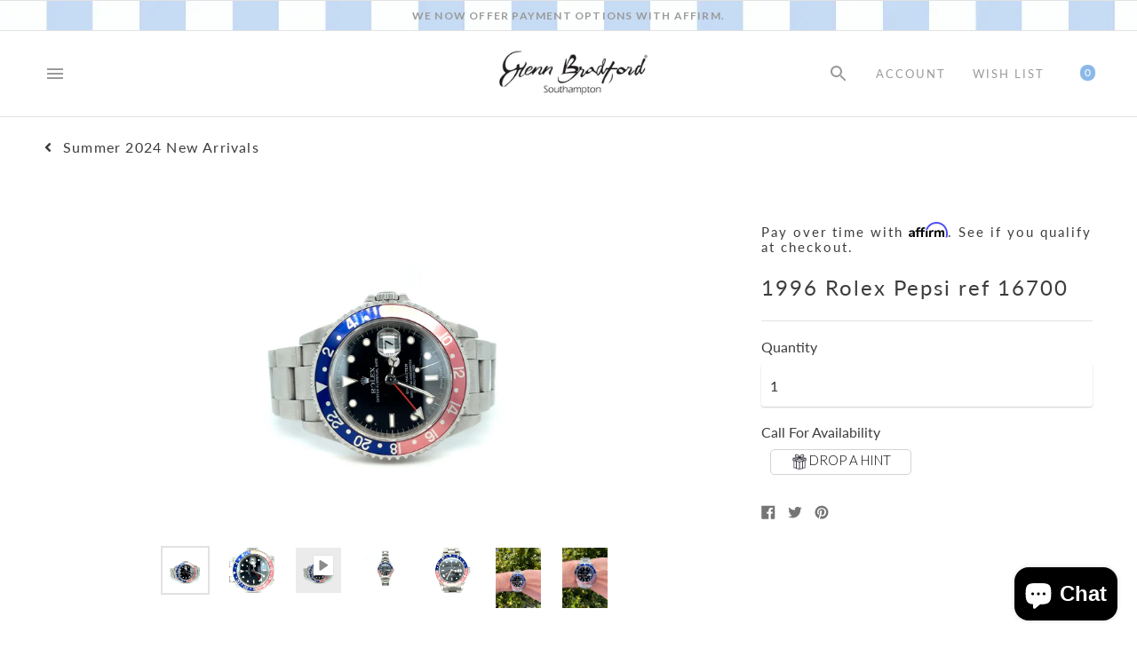

--- FILE ---
content_type: text/html; charset=utf-8
request_url: https://glennbradford.com/collections/summer-2024-new-arrivals-1/products/1996-rolex-pepsi-ref-16700
body_size: 45777
content:
<!DOCTYPE html>

<!--
      ___                       ___           ___           ___
     /  /\                     /__/\         /  /\         /  /\
    /  /:/_                    \  \:\       /  /:/        /  /::\
   /  /:/ /\  ___     ___       \  \:\     /  /:/        /  /:/\:\
  /  /:/ /:/ /__/\   /  /\  ___  \  \:\   /  /:/  ___   /  /:/  \:\
 /__/:/ /:/  \  \:\ /  /:/ /__/\  \__\:\ /__/:/  /  /\ /__/:/ \__\:\
 \  \:\/:/    \  \:\  /:/  \  \:\ /  /:/ \  \:\ /  /:/ \  \:\ /  /:/
  \  \::/      \  \:\/:/    \  \:\  /:/   \  \:\  /:/   \  \:\  /:/
   \  \:\       \  \::/      \  \:\/:/     \  \:\/:/     \  \:\/:/
    \  \:\       \__\/        \  \::/       \  \::/       \  \::/
     \__\/                     \__\/         \__\/         \__\/

--------------------------------------------------------------------
#  Context v1.5.2
#  Documentation: https://help.fluorescent.co/context/
#  Purchase: https://themes.shopify.com/themes/context/
#  A product by Fluorescent: https://fluorescent.co/
--------------------------------------------------------------------

-->

<html class="no-js supports-no-cookies" lang='en'>
  <head>
    <meta charset='utf-8'>
    <meta name='viewport' content='width=device-width,initial-scale=1'>
    <meta name='theme-color' content="#8bb8e8">
    <link rel="preconnect" href="https://cdn.shopify.com" crossorigin>
    <link rel='canonical' href='https://glennbradford.com/products/1996-rolex-pepsi-ref-16700'><link rel="shortcut icon" href="//glennbradford.com/cdn/shop/files/Favicon_Glen_32x32.png?v=1613696558" type="image/png"><link rel="preconnect" href="https://fonts.googleapis.com">
<link rel="preconnect" href="https://fonts.gstatic.com" crossorigin>
<link href="https://fonts.googleapis.com/css2?family=Lato:wght@300;400;700;900&display=swap" rel="stylesheet">
  
    
    <title>
      1996 Rolex Pepsi ref 16700
      
      
      
        &ndash; Glenn Bradford Fine Jewelry
      
    </title>

    





  
  
  
  
  




<meta name="description" content="All original Rolex GMT Master Pepsi with beautiful patina Reference 16700 Case Born Circa 1996 Serial Number T,113,XXX Size 40mm Factory Glossy Macro  Dial + Hands Original Pepsi Insert with stunning patina Dial has White Writing + White Seconds Marker Pointed Crown Guards, strong lugs Original Oyster Bracelet Box Only" />
<meta property="og:url" content="https://glennbradford.com/products/1996-rolex-pepsi-ref-16700">
<meta property="og:site_name" content="Glenn Bradford Fine Jewelry">
<meta property="og:type" content="product">
<meta property="og:title" content="1996 Rolex Pepsi ref 16700">
<meta property="og:description" content="All original Rolex GMT Master Pepsi with beautiful patina Reference 16700 Case Born Circa 1996 Serial Number T,113,XXX Size 40mm Factory Glossy Macro  Dial + Hands Original Pepsi Insert with stunning patina Dial has White Writing + White Seconds Marker Pointed Crown Guards, strong lugs Original Oyster Bracelet Box Only">
<meta property="og:image" content="http://glennbradford.com/cdn/shop/files/UntitledProduct178__2024-04-26-15-35-40_1024x.heic?v=1714160630">
<meta property="og:image:secure_url" content="https://glennbradford.com/cdn/shop/files/UntitledProduct178__2024-04-26-15-35-40_1024x.heic?v=1714160630">
<meta property="og:price:amount" content="15,875.00">
<meta property="og:price:currency" content="USD">

<meta name="twitter:title" content="1996 Rolex Pepsi ref 16700">
<meta name="twitter:description" content="All original Rolex GMT Master Pepsi with beautiful patina Reference 16700 Case Born Circa 1996 Serial Number T,113,XXX Size 40mm Factory Glossy Macro  Dial + Hands Original Pepsi Insert with stunning patina Dial has White Writing + White Seconds Marker Pointed Crown Guards, strong lugs Original Oyster Bracelet Box Only">
<meta name="twitter:card" content="summary_large_image">
<meta name="twitter:image" content="https://glennbradford.com/cdn/shop/files/UntitledProduct178__2024-04-26-15-35-40_1024x.heic?v=1714160630">
<meta name="twitter:image:width" content="480">
<meta name="twitter:image:height" content="480">

 <link rel="preload" href="//glennbradford.com/cdn/shop/t/27/assets/slick.css?v=76103451929762417601670464499" as="style">
    

    <script src="https://ajax.googleapis.com/ajax/libs/jquery/3.5.1/jquery.min.js"></script>
    <script src="https://cdn.jsdelivr.net/npm/css-vars-ponyfill@1"></script>
     <script src='//glennbradford.com/cdn/shop/t/27/assets/html5lightbox.js?v=150036126131564300741670464499'></script>
    <script src='//glennbradford.com/cdn/shop/t/27/assets/jquery.fancybox.min.js?v=102984942719613846721670464499'></script>
   
    <script>
      document.documentElement.className = document.documentElement.className.replace('no-js', '');
      cssVars();

      window.theme = {
        version: 'v1.5.2',
        strings: {
          name: "Glenn Bradford Fine Jewelry",
          addToCart: "Add to Cart",
          soldOut: "Sold Out",
          unavailable: "Unavailable",
          quickCartCheckout: "Go to Checkout",
          collection: {
            filter: "Filter",
            sort: "Sort",
            apply: "Apply",
            show: "Show",
            manual: "Featured",
            price_ascending: "Price: Low to High",
            price_descending: "Price: High to Low",
            title_ascending: "A-Z",
            title_descending: "Z-A",
            created_ascending: "Oldest to Newest",
            created_descending: "Newest to Oldest",
            best_selling: "Best Selling",
          },

          cart: {
            general: {
              currency: "Currency",
              empty: "Your cart is currently empty."
            }
          },
          general: {
            menu: {
              logout: "Logout",
              login_register: "Login \/ Register"
            },
            products: {
              recently_viewed: "Recently Viewed",
              no_recently_viewed: "No recently viewed items."
            }
          },
          products: {
            product: {
              view: "View the full product"
            }
          },
          layout: {
            cart: {
              title: "Cart"
            }
          },
          search: {
            headings: {
              articles: "Articles",
              pages: "Pages",
              products: "Products"
            },
            view_all: "View all"
          }
        },
        moneyFormat: "${{amount}}",
        urls: {
          cart: {
            base: "/cart",
            add: "/cart/add",
            change: "/cart/change"
          },
          product: {
            recommendations: "/recommendations/products"
          },
          search: {
            base: "/search"
          }
        }
      }

      
    </script>

    <style>@font-face {
  font-family: Lato;
  font-weight: 400;
  font-style: normal;
  src: url("//glennbradford.com/cdn/fonts/lato/lato_n4.c3b93d431f0091c8be23185e15c9d1fee1e971c5.woff2") format("woff2"),
       url("//glennbradford.com/cdn/fonts/lato/lato_n4.d5c00c781efb195594fd2fd4ad04f7882949e327.woff") format("woff");
}


  @font-face {
  font-family: Lato;
  font-weight: 400;
  font-style: normal;
  src: url("//glennbradford.com/cdn/fonts/lato/lato_n4.c3b93d431f0091c8be23185e15c9d1fee1e971c5.woff2") format("woff2"),
       url("//glennbradford.com/cdn/fonts/lato/lato_n4.d5c00c781efb195594fd2fd4ad04f7882949e327.woff") format("woff");
}

  @font-face {
  font-family: Lato;
  font-weight: 500;
  font-style: normal;
  src: url("//glennbradford.com/cdn/fonts/lato/lato_n5.b2fec044fbe05725e71d90882e5f3b21dae2efbd.woff2") format("woff2"),
       url("//glennbradford.com/cdn/fonts/lato/lato_n5.f25a9a5c73ff9372e69074488f99e8ac702b5447.woff") format("woff");
}

  @font-face {
  font-family: Lato;
  font-weight: 400;
  font-style: italic;
  src: url("//glennbradford.com/cdn/fonts/lato/lato_i4.09c847adc47c2fefc3368f2e241a3712168bc4b6.woff2") format("woff2"),
       url("//glennbradford.com/cdn/fonts/lato/lato_i4.3c7d9eb6c1b0a2bf62d892c3ee4582b016d0f30c.woff") format("woff");
}


  @font-face {
  font-family: Lato;
  font-weight: 400;
  font-style: normal;
  src: url("//glennbradford.com/cdn/fonts/lato/lato_n4.c3b93d431f0091c8be23185e15c9d1fee1e971c5.woff2") format("woff2"),
       url("//glennbradford.com/cdn/fonts/lato/lato_n4.d5c00c781efb195594fd2fd4ad04f7882949e327.woff") format("woff");
}

  @font-face {
  font-family: Lato;
  font-weight: 500;
  font-style: normal;
  src: url("//glennbradford.com/cdn/fonts/lato/lato_n5.b2fec044fbe05725e71d90882e5f3b21dae2efbd.woff2") format("woff2"),
       url("//glennbradford.com/cdn/fonts/lato/lato_n5.f25a9a5c73ff9372e69074488f99e8ac702b5447.woff") format("woff");
}

  @font-face {
  font-family: Lato;
  font-weight: 400;
  font-style: italic;
  src: url("//glennbradford.com/cdn/fonts/lato/lato_i4.09c847adc47c2fefc3368f2e241a3712168bc4b6.woff2") format("woff2"),
       url("//glennbradford.com/cdn/fonts/lato/lato_i4.3c7d9eb6c1b0a2bf62d892c3ee4582b016d0f30c.woff") format("woff");
}

  @font-face {
  font-family: Lato;
  font-weight: 500;
  font-style: italic;
  src: url("//glennbradford.com/cdn/fonts/lato/lato_i5.9501f9e8a9e09e142687495e156dec167f6a3ea3.woff2") format("woff2"),
       url("//glennbradford.com/cdn/fonts/lato/lato_i5.eca6cbf1aa9c70cc6dbfed0353a2f57e5065c864.woff") format("woff");
}


  :root {
    --color-accent: #8bb8e8;
    --color-text: #3d3d3d;
    --color-text-meta: #757575;
    --color-button-text: #ffffff;
    --color-bg: #ffffff;
    --color-border: #e2e2e2;
    --color-input: #ffffff;
    --color-input-text: #363636;
    --color-input-bg-hover: rgba(54, 54, 54, 0.05);
    --color-secondary-button: #f8f8f8;
    --color-secondary-button-text: #50906c;
    --color-sale-badge: #b6534c;
    --color-success-message: #82b875;
    --color-error-message: #b6534c;

    --color-header-text: #363636;
    --color-header-bg: #ffffff;
    --color-header-border: #e2e2e2;
    --color-header-icon: #9a9a9a;

    --color-contrast-text: #363636;
    --color-contrast-text-meta: #707070;
    --color-contrast-bg: #fafafa;
    --color-contrast-border: #e2e2e2;
    --color-contrast-input: #ffffff;
    --color-contrast-input-text: #363636;

    --color-navigation-text: #3d3d3d;
    --color-navigation-text-meta: #737373;
    --color-navigation-bg: #fafafa;
    --color-navigation-bg-darker: #ededed;
    --color-navigation-border: #e6e6e6;
    --color-navigation-feature: #ffffff;

    --color-drawer-text: #ffffff;
    --color-drawer-text-meta: #8a8a8a;
    --color-drawer-bg: #212121;
    --color-drawer-border: #434343;
    --color-drawer-bg-hover: rgba(255, 255, 255, 0.05);

    --color-footer-text: #363636;
    --color-footer-text-meta: #737373;
    --color-footer-bg: #f9f9f9;
    --color-footer-border: #e2e2e2;
    --color-footer-input: #ffffff;
    --color-footer-input-text: #757575;

    --color-bg-overlay: rgba(61, 61, 61, 0.25);
    --color-transparent-body: rgba(61, 61, 61, 0.5);

    --font-logo: Lato, sans-serif;
    --font-logo-weight: 400;
    --font-logo-style: normal;

/*     --font-heading: "eras-itc", sans-serif; */
    --font-heading: "Lato", sans-serif;
    --font-heading-weight: 400;
    --font-heading-style: normal;
    --font-heading-bold-weight: 500;

/*     --font-body: "eras-itc", sans-serif; */
    --font-body: "Lato", sans-serif;
    --font-body-weight: 400;
    --font-body-style: normal;
    --font-body-bold-weight: 500;

    --font-size-body-extra-small: 12px;
    --font-size-body-small: 14px;
    --font-size-body-base: 16px;
    --font-size-body-large: 18px;
    --font-size-body-extra-large: 21px;

    --font-size-heading-display: 81px;
    --font-size-heading-1: 54px;
    --font-size-heading-2: 47px;
    --font-size-heading-3: 41px;
  }
</style>
    <link href="//glennbradford.com/cdn/shop/t/27/assets/index.css?v=15011210852042646121683206518" rel="stylesheet" type="text/css" media="all" />
     <link href="//glennbradford.com/cdn/shop/t/27/assets/jquery.fancybox.min.css?v=112447856268990163571670464499" rel="stylesheet" type="text/css" media="all" />


    <script>window.performance && window.performance.mark && window.performance.mark('shopify.content_for_header.start');</script><meta name="facebook-domain-verification" content="8tl71586we5twl53rtiuyoqxnpk3la">
<meta name="google-site-verification" content="aGfqtfkHxMRaWtQPlPlwxa52wzn4QNq0QcpuiBLMRhQ">
<meta id="shopify-digital-wallet" name="shopify-digital-wallet" content="/46451654819/digital_wallets/dialog">
<meta name="shopify-checkout-api-token" content="f3dce5ede4515f2df10491a03707c5f6">
<link rel="alternate" type="application/json+oembed" href="https://glennbradford.com/products/1996-rolex-pepsi-ref-16700.oembed">
<script async="async" src="/checkouts/internal/preloads.js?locale=en-US"></script>
<link rel="preconnect" href="https://shop.app" crossorigin="anonymous">
<script async="async" src="https://shop.app/checkouts/internal/preloads.js?locale=en-US&shop_id=46451654819" crossorigin="anonymous"></script>
<script id="shopify-features" type="application/json">{"accessToken":"f3dce5ede4515f2df10491a03707c5f6","betas":["rich-media-storefront-analytics"],"domain":"glennbradford.com","predictiveSearch":true,"shopId":46451654819,"locale":"en"}</script>
<script>var Shopify = Shopify || {};
Shopify.shop = "glennbradford.myshopify.com";
Shopify.locale = "en";
Shopify.currency = {"active":"USD","rate":"1.0"};
Shopify.country = "US";
Shopify.theme = {"name":"RESOLVED SORT 12\/8 result Update","id":132546166973,"schema_name":"Context","schema_version":"1.5.2","theme_store_id":870,"role":"main"};
Shopify.theme.handle = "null";
Shopify.theme.style = {"id":null,"handle":null};
Shopify.cdnHost = "glennbradford.com/cdn";
Shopify.routes = Shopify.routes || {};
Shopify.routes.root = "/";</script>
<script type="module">!function(o){(o.Shopify=o.Shopify||{}).modules=!0}(window);</script>
<script>!function(o){function n(){var o=[];function n(){o.push(Array.prototype.slice.apply(arguments))}return n.q=o,n}var t=o.Shopify=o.Shopify||{};t.loadFeatures=n(),t.autoloadFeatures=n()}(window);</script>
<script>
  window.ShopifyPay = window.ShopifyPay || {};
  window.ShopifyPay.apiHost = "shop.app\/pay";
  window.ShopifyPay.redirectState = null;
</script>
<script id="shop-js-analytics" type="application/json">{"pageType":"product"}</script>
<script defer="defer" async type="module" src="//glennbradford.com/cdn/shopifycloud/shop-js/modules/v2/client.init-shop-cart-sync_C5BV16lS.en.esm.js"></script>
<script defer="defer" async type="module" src="//glennbradford.com/cdn/shopifycloud/shop-js/modules/v2/chunk.common_CygWptCX.esm.js"></script>
<script type="module">
  await import("//glennbradford.com/cdn/shopifycloud/shop-js/modules/v2/client.init-shop-cart-sync_C5BV16lS.en.esm.js");
await import("//glennbradford.com/cdn/shopifycloud/shop-js/modules/v2/chunk.common_CygWptCX.esm.js");

  window.Shopify.SignInWithShop?.initShopCartSync?.({"fedCMEnabled":true,"windoidEnabled":true});

</script>
<script>
  window.Shopify = window.Shopify || {};
  if (!window.Shopify.featureAssets) window.Shopify.featureAssets = {};
  window.Shopify.featureAssets['shop-js'] = {"shop-cart-sync":["modules/v2/client.shop-cart-sync_ZFArdW7E.en.esm.js","modules/v2/chunk.common_CygWptCX.esm.js"],"init-fed-cm":["modules/v2/client.init-fed-cm_CmiC4vf6.en.esm.js","modules/v2/chunk.common_CygWptCX.esm.js"],"shop-button":["modules/v2/client.shop-button_tlx5R9nI.en.esm.js","modules/v2/chunk.common_CygWptCX.esm.js"],"shop-cash-offers":["modules/v2/client.shop-cash-offers_DOA2yAJr.en.esm.js","modules/v2/chunk.common_CygWptCX.esm.js","modules/v2/chunk.modal_D71HUcav.esm.js"],"init-windoid":["modules/v2/client.init-windoid_sURxWdc1.en.esm.js","modules/v2/chunk.common_CygWptCX.esm.js"],"shop-toast-manager":["modules/v2/client.shop-toast-manager_ClPi3nE9.en.esm.js","modules/v2/chunk.common_CygWptCX.esm.js"],"init-shop-email-lookup-coordinator":["modules/v2/client.init-shop-email-lookup-coordinator_B8hsDcYM.en.esm.js","modules/v2/chunk.common_CygWptCX.esm.js"],"init-shop-cart-sync":["modules/v2/client.init-shop-cart-sync_C5BV16lS.en.esm.js","modules/v2/chunk.common_CygWptCX.esm.js"],"avatar":["modules/v2/client.avatar_BTnouDA3.en.esm.js"],"pay-button":["modules/v2/client.pay-button_FdsNuTd3.en.esm.js","modules/v2/chunk.common_CygWptCX.esm.js"],"init-customer-accounts":["modules/v2/client.init-customer-accounts_DxDtT_ad.en.esm.js","modules/v2/client.shop-login-button_C5VAVYt1.en.esm.js","modules/v2/chunk.common_CygWptCX.esm.js","modules/v2/chunk.modal_D71HUcav.esm.js"],"init-shop-for-new-customer-accounts":["modules/v2/client.init-shop-for-new-customer-accounts_ChsxoAhi.en.esm.js","modules/v2/client.shop-login-button_C5VAVYt1.en.esm.js","modules/v2/chunk.common_CygWptCX.esm.js","modules/v2/chunk.modal_D71HUcav.esm.js"],"shop-login-button":["modules/v2/client.shop-login-button_C5VAVYt1.en.esm.js","modules/v2/chunk.common_CygWptCX.esm.js","modules/v2/chunk.modal_D71HUcav.esm.js"],"init-customer-accounts-sign-up":["modules/v2/client.init-customer-accounts-sign-up_CPSyQ0Tj.en.esm.js","modules/v2/client.shop-login-button_C5VAVYt1.en.esm.js","modules/v2/chunk.common_CygWptCX.esm.js","modules/v2/chunk.modal_D71HUcav.esm.js"],"shop-follow-button":["modules/v2/client.shop-follow-button_Cva4Ekp9.en.esm.js","modules/v2/chunk.common_CygWptCX.esm.js","modules/v2/chunk.modal_D71HUcav.esm.js"],"checkout-modal":["modules/v2/client.checkout-modal_BPM8l0SH.en.esm.js","modules/v2/chunk.common_CygWptCX.esm.js","modules/v2/chunk.modal_D71HUcav.esm.js"],"lead-capture":["modules/v2/client.lead-capture_Bi8yE_yS.en.esm.js","modules/v2/chunk.common_CygWptCX.esm.js","modules/v2/chunk.modal_D71HUcav.esm.js"],"shop-login":["modules/v2/client.shop-login_D6lNrXab.en.esm.js","modules/v2/chunk.common_CygWptCX.esm.js","modules/v2/chunk.modal_D71HUcav.esm.js"],"payment-terms":["modules/v2/client.payment-terms_CZxnsJam.en.esm.js","modules/v2/chunk.common_CygWptCX.esm.js","modules/v2/chunk.modal_D71HUcav.esm.js"]};
</script>
<script>(function() {
  var isLoaded = false;
  function asyncLoad() {
    if (isLoaded) return;
    isLoaded = true;
    var urls = ["\/\/www.powr.io\/powr.js?powr-token=glennbradford.myshopify.com\u0026external-type=shopify\u0026shop=glennbradford.myshopify.com","https:\/\/drop-a-hint.fly.dev\/script.js?shop=glennbradford.myshopify.com","https:\/\/cdn.shopify.com\/s\/files\/1\/0464\/5165\/4819\/t\/27\/assets\/affirmShopify.js?v=1693933922\u0026shop=glennbradford.myshopify.com","https:\/\/cdn.nfcube.com\/instafeed-97ba01385348036b10e97bd1312d5384.js?shop=glennbradford.myshopify.com","https:\/\/chimpstatic.com\/mcjs-connected\/js\/users\/db6081f1e8720254fe1d480e4\/2ddf3cafca3272e1e3a08132d.js?shop=glennbradford.myshopify.com"];
    for (var i = 0; i < urls.length; i++) {
      var s = document.createElement('script');
      s.type = 'text/javascript';
      s.async = true;
      s.src = urls[i];
      var x = document.getElementsByTagName('script')[0];
      x.parentNode.insertBefore(s, x);
    }
  };
  if(window.attachEvent) {
    window.attachEvent('onload', asyncLoad);
  } else {
    window.addEventListener('load', asyncLoad, false);
  }
})();</script>
<script id="__st">var __st={"a":46451654819,"offset":-18000,"reqid":"012c33c4-b1ca-4c25-b740-a35edae07927-1768673356","pageurl":"glennbradford.com\/collections\/summer-2024-new-arrivals-1\/products\/1996-rolex-pepsi-ref-16700","u":"51dbc0366813","p":"product","rtyp":"product","rid":7724199903421};</script>
<script>window.ShopifyPaypalV4VisibilityTracking = true;</script>
<script id="captcha-bootstrap">!function(){'use strict';const t='contact',e='account',n='new_comment',o=[[t,t],['blogs',n],['comments',n],[t,'customer']],c=[[e,'customer_login'],[e,'guest_login'],[e,'recover_customer_password'],[e,'create_customer']],r=t=>t.map((([t,e])=>`form[action*='/${t}']:not([data-nocaptcha='true']) input[name='form_type'][value='${e}']`)).join(','),a=t=>()=>t?[...document.querySelectorAll(t)].map((t=>t.form)):[];function s(){const t=[...o],e=r(t);return a(e)}const i='password',u='form_key',d=['recaptcha-v3-token','g-recaptcha-response','h-captcha-response',i],f=()=>{try{return window.sessionStorage}catch{return}},m='__shopify_v',_=t=>t.elements[u];function p(t,e,n=!1){try{const o=window.sessionStorage,c=JSON.parse(o.getItem(e)),{data:r}=function(t){const{data:e,action:n}=t;return t[m]||n?{data:e,action:n}:{data:t,action:n}}(c);for(const[e,n]of Object.entries(r))t.elements[e]&&(t.elements[e].value=n);n&&o.removeItem(e)}catch(o){console.error('form repopulation failed',{error:o})}}const l='form_type',E='cptcha';function T(t){t.dataset[E]=!0}const w=window,h=w.document,L='Shopify',v='ce_forms',y='captcha';let A=!1;((t,e)=>{const n=(g='f06e6c50-85a8-45c8-87d0-21a2b65856fe',I='https://cdn.shopify.com/shopifycloud/storefront-forms-hcaptcha/ce_storefront_forms_captcha_hcaptcha.v1.5.2.iife.js',D={infoText:'Protected by hCaptcha',privacyText:'Privacy',termsText:'Terms'},(t,e,n)=>{const o=w[L][v],c=o.bindForm;if(c)return c(t,g,e,D).then(n);var r;o.q.push([[t,g,e,D],n]),r=I,A||(h.body.append(Object.assign(h.createElement('script'),{id:'captcha-provider',async:!0,src:r})),A=!0)});var g,I,D;w[L]=w[L]||{},w[L][v]=w[L][v]||{},w[L][v].q=[],w[L][y]=w[L][y]||{},w[L][y].protect=function(t,e){n(t,void 0,e),T(t)},Object.freeze(w[L][y]),function(t,e,n,w,h,L){const[v,y,A,g]=function(t,e,n){const i=e?o:[],u=t?c:[],d=[...i,...u],f=r(d),m=r(i),_=r(d.filter((([t,e])=>n.includes(e))));return[a(f),a(m),a(_),s()]}(w,h,L),I=t=>{const e=t.target;return e instanceof HTMLFormElement?e:e&&e.form},D=t=>v().includes(t);t.addEventListener('submit',(t=>{const e=I(t);if(!e)return;const n=D(e)&&!e.dataset.hcaptchaBound&&!e.dataset.recaptchaBound,o=_(e),c=g().includes(e)&&(!o||!o.value);(n||c)&&t.preventDefault(),c&&!n&&(function(t){try{if(!f())return;!function(t){const e=f();if(!e)return;const n=_(t);if(!n)return;const o=n.value;o&&e.removeItem(o)}(t);const e=Array.from(Array(32),(()=>Math.random().toString(36)[2])).join('');!function(t,e){_(t)||t.append(Object.assign(document.createElement('input'),{type:'hidden',name:u})),t.elements[u].value=e}(t,e),function(t,e){const n=f();if(!n)return;const o=[...t.querySelectorAll(`input[type='${i}']`)].map((({name:t})=>t)),c=[...d,...o],r={};for(const[a,s]of new FormData(t).entries())c.includes(a)||(r[a]=s);n.setItem(e,JSON.stringify({[m]:1,action:t.action,data:r}))}(t,e)}catch(e){console.error('failed to persist form',e)}}(e),e.submit())}));const S=(t,e)=>{t&&!t.dataset[E]&&(n(t,e.some((e=>e===t))),T(t))};for(const o of['focusin','change'])t.addEventListener(o,(t=>{const e=I(t);D(e)&&S(e,y())}));const B=e.get('form_key'),M=e.get(l),P=B&&M;t.addEventListener('DOMContentLoaded',(()=>{const t=y();if(P)for(const e of t)e.elements[l].value===M&&p(e,B);[...new Set([...A(),...v().filter((t=>'true'===t.dataset.shopifyCaptcha))])].forEach((e=>S(e,t)))}))}(h,new URLSearchParams(w.location.search),n,t,e,['guest_login'])})(!0,!0)}();</script>
<script integrity="sha256-4kQ18oKyAcykRKYeNunJcIwy7WH5gtpwJnB7kiuLZ1E=" data-source-attribution="shopify.loadfeatures" defer="defer" src="//glennbradford.com/cdn/shopifycloud/storefront/assets/storefront/load_feature-a0a9edcb.js" crossorigin="anonymous"></script>
<script crossorigin="anonymous" defer="defer" src="//glennbradford.com/cdn/shopifycloud/storefront/assets/shopify_pay/storefront-65b4c6d7.js?v=20250812"></script>
<script data-source-attribution="shopify.dynamic_checkout.dynamic.init">var Shopify=Shopify||{};Shopify.PaymentButton=Shopify.PaymentButton||{isStorefrontPortableWallets:!0,init:function(){window.Shopify.PaymentButton.init=function(){};var t=document.createElement("script");t.src="https://glennbradford.com/cdn/shopifycloud/portable-wallets/latest/portable-wallets.en.js",t.type="module",document.head.appendChild(t)}};
</script>
<script data-source-attribution="shopify.dynamic_checkout.buyer_consent">
  function portableWalletsHideBuyerConsent(e){var t=document.getElementById("shopify-buyer-consent"),n=document.getElementById("shopify-subscription-policy-button");t&&n&&(t.classList.add("hidden"),t.setAttribute("aria-hidden","true"),n.removeEventListener("click",e))}function portableWalletsShowBuyerConsent(e){var t=document.getElementById("shopify-buyer-consent"),n=document.getElementById("shopify-subscription-policy-button");t&&n&&(t.classList.remove("hidden"),t.removeAttribute("aria-hidden"),n.addEventListener("click",e))}window.Shopify?.PaymentButton&&(window.Shopify.PaymentButton.hideBuyerConsent=portableWalletsHideBuyerConsent,window.Shopify.PaymentButton.showBuyerConsent=portableWalletsShowBuyerConsent);
</script>
<script data-source-attribution="shopify.dynamic_checkout.cart.bootstrap">document.addEventListener("DOMContentLoaded",(function(){function t(){return document.querySelector("shopify-accelerated-checkout-cart, shopify-accelerated-checkout")}if(t())Shopify.PaymentButton.init();else{new MutationObserver((function(e,n){t()&&(Shopify.PaymentButton.init(),n.disconnect())})).observe(document.body,{childList:!0,subtree:!0})}}));
</script>
<link id="shopify-accelerated-checkout-styles" rel="stylesheet" media="screen" href="https://glennbradford.com/cdn/shopifycloud/portable-wallets/latest/accelerated-checkout-backwards-compat.css" crossorigin="anonymous">
<style id="shopify-accelerated-checkout-cart">
        #shopify-buyer-consent {
  margin-top: 1em;
  display: inline-block;
  width: 100%;
}

#shopify-buyer-consent.hidden {
  display: none;
}

#shopify-subscription-policy-button {
  background: none;
  border: none;
  padding: 0;
  text-decoration: underline;
  font-size: inherit;
  cursor: pointer;
}

#shopify-subscription-policy-button::before {
  box-shadow: none;
}

      </style>

<script>window.performance && window.performance.mark && window.performance.mark('shopify.content_for_header.end');</script>

    <!-- Affirm -->
    <script>
    _affirm_config = {
      public_api_key:  "RQ2MZ4IPXC36ZDML",
      script:          "https://cdn1.affirm.com/js/v2/affirm.js"
    };
    (function(l,g,m,e,a,f,b){var d,c=l[m]||{},h=document.createElement(f),n=document.getElementsByTagName(f)[0],k=function(a,b,c){return function(){a[b]._.push([c,arguments])}};c[e]=k(c,e,"set");d=c[e];c[a]={};c[a]._=[];d._=[];c[a][b]=k(c,a,b);a=0;for(b="set add save post open empty reset on off trigger ready setProduct".split(" ");a<b.length;a++)d[b[a]]=k(c,e,b[a]);a=0;for(b=["get","token","url","items"];a<b.length;a++)d[b[a]]=function(){};h.async=!0;h.src=g[f];n.parentNode.insertBefore(h,n);delete g[f];d(g);l[m]=c})(window,_affirm_config,"affirm","checkout","ui","script","ready");
    // Use your live public API Key and https://cdn1.affirm.com/js/v2/affirm.js script to point to Affirm production environment.
    </script>
    <!-- End Affirm -->
      

  






<!--begin-boost-pfs-filter-css-->
  <link rel="preload stylesheet" href="//glennbradford.com/cdn/shop/t/27/assets/boost-pfs-instant-search.css?v=76488201042527772211670464499" as="style"><link href="//glennbradford.com/cdn/shop/t/27/assets/boost-pfs-custom.css?v=108518565023687701281743614574" rel="stylesheet" type="text/css" media="all" />
<style data-id="boost-pfs-style">
    .boost-pfs-filter-option-title-text {font-size: 14px;text-transform: uppercase;}

   .boost-pfs-filter-tree-v .boost-pfs-filter-option-title-text:before {}
    .boost-pfs-filter-tree-v .boost-pfs-filter-option.boost-pfs-filter-option-collapsed .boost-pfs-filter-option-title-text:before {}
    .boost-pfs-filter-tree-h .boost-pfs-filter-option-title-heading:before {}

    .boost-pfs-filter-refine-by .boost-pfs-filter-option-title h3 {}

    .boost-pfs-filter-option-content .boost-pfs-filter-option-item-list .boost-pfs-filter-option-item button,
    .boost-pfs-filter-option-content .boost-pfs-filter-option-item-list .boost-pfs-filter-option-item .boost-pfs-filter-button,
    .boost-pfs-filter-option-range-amount input,
    .boost-pfs-filter-tree-v .boost-pfs-filter-refine-by .boost-pfs-filter-refine-by-items .refine-by-item,
    .boost-pfs-filter-refine-by-wrapper-v .boost-pfs-filter-refine-by .boost-pfs-filter-refine-by-items .refine-by-item,
    .boost-pfs-filter-refine-by .boost-pfs-filter-option-title,
    .boost-pfs-filter-refine-by .boost-pfs-filter-refine-by-items .refine-by-item>a,
    .boost-pfs-filter-refine-by>span,
    .boost-pfs-filter-clear,
    .boost-pfs-filter-clear-all{}
    .boost-pfs-filter-tree-h .boost-pfs-filter-pc .boost-pfs-filter-refine-by-items .refine-by-item .boost-pfs-filter-clear .refine-by-type,
    .boost-pfs-filter-refine-by-wrapper-h .boost-pfs-filter-pc .boost-pfs-filter-refine-by-items .refine-by-item .boost-pfs-filter-clear .refine-by-type {}

    .boost-pfs-filter-option-multi-level-collections .boost-pfs-filter-option-multi-level-list .boost-pfs-filter-option-item .boost-pfs-filter-button-arrow .boost-pfs-arrow:before,
    .boost-pfs-filter-option-multi-level-tag .boost-pfs-filter-option-multi-level-list .boost-pfs-filter-option-item .boost-pfs-filter-button-arrow .boost-pfs-arrow:before {}

    .boost-pfs-filter-refine-by-wrapper-v .boost-pfs-filter-refine-by .boost-pfs-filter-refine-by-items .refine-by-item .boost-pfs-filter-clear:after,
    .boost-pfs-filter-refine-by-wrapper-v .boost-pfs-filter-refine-by .boost-pfs-filter-refine-by-items .refine-by-item .boost-pfs-filter-clear:before,
    .boost-pfs-filter-tree-v .boost-pfs-filter-refine-by .boost-pfs-filter-refine-by-items .refine-by-item .boost-pfs-filter-clear:after,
    .boost-pfs-filter-tree-v .boost-pfs-filter-refine-by .boost-pfs-filter-refine-by-items .refine-by-item .boost-pfs-filter-clear:before,
    .boost-pfs-filter-refine-by-wrapper-h .boost-pfs-filter-pc .boost-pfs-filter-refine-by-items .refine-by-item .boost-pfs-filter-clear:after,
    .boost-pfs-filter-refine-by-wrapper-h .boost-pfs-filter-pc .boost-pfs-filter-refine-by-items .refine-by-item .boost-pfs-filter-clear:before,
    .boost-pfs-filter-tree-h .boost-pfs-filter-pc .boost-pfs-filter-refine-by-items .refine-by-item .boost-pfs-filter-clear:after,
    .boost-pfs-filter-tree-h .boost-pfs-filter-pc .boost-pfs-filter-refine-by-items .refine-by-item .boost-pfs-filter-clear:before {}
    .boost-pfs-filter-option-range-slider .noUi-value-horizontal {}

    .boost-pfs-filter-tree-mobile-button button,
    .boost-pfs-filter-top-sorting-mobile button {text-transform: uppercase !important;}
    .boost-pfs-filter-top-sorting-mobile button>span:after {}
  </style>
<!--end-boost-pfs-filter-css-->


<!-- BEGIN app block: shopify://apps/hulk-form-builder/blocks/app-embed/b6b8dd14-356b-4725-a4ed-77232212b3c3 --><!-- BEGIN app snippet: hulkapps-formbuilder-theme-ext --><script type="text/javascript">
  
  if (typeof window.formbuilder_customer != "object") {
        window.formbuilder_customer = {}
  }

  window.hulkFormBuilder = {
    form_data: {},
    shop_data: {"shop_V_MxAlc6bVYXHZQG6s_qIw":{"shop_uuid":"V_MxAlc6bVYXHZQG6s_qIw","shop_timezone":"America\/New_York","shop_id":75916,"shop_is_after_submit_enabled":true,"shop_shopify_plan":"Shopify","shop_shopify_domain":"glennbradford.myshopify.com","shop_created_at":"2022-12-28T09:17:28.500-06:00","is_skip_metafield":false,"shop_deleted":false,"shop_disabled":false}},
    settings_data: {"shop_settings":{"shop_customise_msgs":[],"default_customise_msgs":{"is_required":"is required","thank_you":"Thank you! The form was submitted successfully.","processing":"Processing...","valid_data":"Please provide valid data","valid_email":"Provide valid email format","valid_tags":"HTML Tags are not allowed","valid_phone":"Provide valid phone number","valid_captcha":"Please provide valid captcha response","valid_url":"Provide valid URL","only_number_alloud":"Provide valid number in","number_less":"must be less than","number_more":"must be more than","image_must_less":"Image must be less than 20MB","image_number":"Images allowed","image_extension":"Invalid extension! Please provide image file","error_image_upload":"Error in image upload. Please try again.","error_file_upload":"Error in file upload. Please try again.","your_response":"Your response","error_form_submit":"Error occur.Please try again after sometime.","email_submitted":"Form with this email is already submitted","invalid_email_by_zerobounce":"The email address you entered appears to be invalid. Please check it and try again.","download_file":"Download file","card_details_invalid":"Your card details are invalid","card_details":"Card details","please_enter_card_details":"Please enter card details","card_number":"Card number","exp_mm":"Exp MM","exp_yy":"Exp YY","crd_cvc":"CVV","payment_value":"Payment amount","please_enter_payment_amount":"Please enter payment amount","address1":"Address line 1","address2":"Address line 2","city":"City","province":"Province","zipcode":"Zip code","country":"Country","blocked_domain":"This form does not accept addresses from","file_must_less":"File must be less than 20MB","file_extension":"Invalid extension! Please provide file","only_file_number_alloud":"files allowed","previous":"Previous","next":"Next","must_have_a_input":"Please enter at least one field.","please_enter_required_data":"Please enter required data","atleast_one_special_char":"Include at least one special character","atleast_one_lowercase_char":"Include at least one lowercase character","atleast_one_uppercase_char":"Include at least one uppercase character","atleast_one_number":"Include at least one number","must_have_8_chars":"Must have 8 characters long","be_between_8_and_12_chars":"Be between 8 and 12 characters long","please_select":"Please Select","phone_submitted":"Form with this phone number is already submitted","user_res_parse_error":"Error while submitting the form","valid_same_values":"values must be same","product_choice_clear_selection":"Clear Selection","picture_choice_clear_selection":"Clear Selection","remove_all_for_file_image_upload":"Remove All","invalid_file_type_for_image_upload":"You can't upload files of this type.","invalid_file_type_for_signature_upload":"You can't upload files of this type.","max_files_exceeded_for_file_upload":"You can not upload any more files.","max_files_exceeded_for_image_upload":"You can not upload any more files.","file_already_exist":"File already uploaded","max_limit_exceed":"You have added the maximum number of text fields.","cancel_upload_for_file_upload":"Cancel upload","cancel_upload_for_image_upload":"Cancel upload","cancel_upload_for_signature_upload":"Cancel upload"},"shop_blocked_domains":[]}},
    features_data: {"shop_plan_features":{"shop_plan_features":["unlimited-forms","full-design-customization","export-form-submissions","multiple-recipients-for-form-submissions","multiple-admin-notifications","enable-captcha","unlimited-file-uploads","save-submitted-form-data","set-auto-response-message","conditional-logic","form-banner","save-as-draft-facility","include-user-response-in-admin-email","disable-form-submission","mail-platform-integration","stripe-payment-integration","pre-built-templates","create-customer-account-on-shopify","google-analytics-3-by-tracking-id","facebook-pixel-id","bing-uet-pixel-id","advanced-js","advanced-css","api-available","customize-form-message","hidden-field","restrict-from-submissions-per-one-user","utm-tracking","ratings","privacy-notices","heading","paragraph","shopify-flow-trigger","domain-setup","block-domain","address","html-code","form-schedule","after-submit-script","customize-form-scrolling","on-form-submission-record-the-referrer-url","password","duplicate-the-forms","include-user-response-in-auto-responder-email","elements-add-ons","admin-and-auto-responder-email-with-tokens","email-export","premium-support","google-analytics-4-by-measurement-id","google-ads-for-tracking-conversion","validation-field","file-upload","load_form_as_popup","advanced_conditional_logic"]}},
    shop: null,
    shop_id: null,
    plan_features: null,
    validateDoubleQuotes: false,
    assets: {
      extraFunctions: "https://cdn.shopify.com/extensions/019bb5ee-ec40-7527-955d-c1b8751eb060/form-builder-by-hulkapps-50/assets/extra-functions.js",
      extraStyles: "https://cdn.shopify.com/extensions/019bb5ee-ec40-7527-955d-c1b8751eb060/form-builder-by-hulkapps-50/assets/extra-styles.css",
      bootstrapStyles: "https://cdn.shopify.com/extensions/019bb5ee-ec40-7527-955d-c1b8751eb060/form-builder-by-hulkapps-50/assets/theme-app-extension-bootstrap.css"
    },
    translations: {
      htmlTagNotAllowed: "HTML Tags are not allowed",
      sqlQueryNotAllowed: "SQL Queries are not allowed",
      doubleQuoteNotAllowed: "Double quotes are not allowed",
      vorwerkHttpWwwNotAllowed: "The words \u0026#39;http\u0026#39; and \u0026#39;www\u0026#39; are not allowed. Please remove them and try again.",
      maxTextFieldsReached: "You have added the maximum number of text fields.",
      avoidNegativeWords: "Avoid negative words: Don\u0026#39;t use negative words in your contact message.",
      customDesignOnly: "This form is for custom designs requests. For general inquiries please contact our team at info@stagheaddesigns.com",
      zerobounceApiErrorMsg: "We couldn\u0026#39;t verify your email due to a technical issue. Please try again later.",
    }

  }

  

  window.FbThemeAppExtSettingsHash = {}
  
</script><!-- END app snippet --><!-- END app block --><!-- BEGIN app block: shopify://apps/pagefly-page-builder/blocks/app-embed/83e179f7-59a0-4589-8c66-c0dddf959200 -->

<!-- BEGIN app snippet: pagefly-cro-ab-testing-main -->







<script>
  ;(function () {
    const url = new URL(window.location)
    const viewParam = url.searchParams.get('view')
    if (viewParam && viewParam.includes('variant-pf-')) {
      url.searchParams.set('pf_v', viewParam)
      url.searchParams.delete('view')
      window.history.replaceState({}, '', url)
    }
  })()
</script>



<script type='module'>
  
  window.PAGEFLY_CRO = window.PAGEFLY_CRO || {}

  window.PAGEFLY_CRO['data_debug'] = {
    original_template_suffix: "all_products",
    allow_ab_test: false,
    ab_test_start_time: 0,
    ab_test_end_time: 0,
    today_date_time: 1768673356000,
  }
  window.PAGEFLY_CRO['GA4'] = { enabled: false}
</script>

<!-- END app snippet -->








  <script src='https://cdn.shopify.com/extensions/019bb4f9-aed6-78a3-be91-e9d44663e6bf/pagefly-page-builder-215/assets/pagefly-helper.js' defer='defer'></script>

  <script src='https://cdn.shopify.com/extensions/019bb4f9-aed6-78a3-be91-e9d44663e6bf/pagefly-page-builder-215/assets/pagefly-general-helper.js' defer='defer'></script>

  <script src='https://cdn.shopify.com/extensions/019bb4f9-aed6-78a3-be91-e9d44663e6bf/pagefly-page-builder-215/assets/pagefly-snap-slider.js' defer='defer'></script>

  <script src='https://cdn.shopify.com/extensions/019bb4f9-aed6-78a3-be91-e9d44663e6bf/pagefly-page-builder-215/assets/pagefly-slideshow-v3.js' defer='defer'></script>

  <script src='https://cdn.shopify.com/extensions/019bb4f9-aed6-78a3-be91-e9d44663e6bf/pagefly-page-builder-215/assets/pagefly-slideshow-v4.js' defer='defer'></script>

  <script src='https://cdn.shopify.com/extensions/019bb4f9-aed6-78a3-be91-e9d44663e6bf/pagefly-page-builder-215/assets/pagefly-glider.js' defer='defer'></script>

  <script src='https://cdn.shopify.com/extensions/019bb4f9-aed6-78a3-be91-e9d44663e6bf/pagefly-page-builder-215/assets/pagefly-slideshow-v1-v2.js' defer='defer'></script>

  <script src='https://cdn.shopify.com/extensions/019bb4f9-aed6-78a3-be91-e9d44663e6bf/pagefly-page-builder-215/assets/pagefly-product-media.js' defer='defer'></script>

  <script src='https://cdn.shopify.com/extensions/019bb4f9-aed6-78a3-be91-e9d44663e6bf/pagefly-page-builder-215/assets/pagefly-product.js' defer='defer'></script>


<script id='pagefly-helper-data' type='application/json'>
  {
    "page_optimization": {
      "assets_prefetching": false
    },
    "elements_asset_mapper": {
      "Accordion": "https://cdn.shopify.com/extensions/019bb4f9-aed6-78a3-be91-e9d44663e6bf/pagefly-page-builder-215/assets/pagefly-accordion.js",
      "Accordion3": "https://cdn.shopify.com/extensions/019bb4f9-aed6-78a3-be91-e9d44663e6bf/pagefly-page-builder-215/assets/pagefly-accordion3.js",
      "CountDown": "https://cdn.shopify.com/extensions/019bb4f9-aed6-78a3-be91-e9d44663e6bf/pagefly-page-builder-215/assets/pagefly-countdown.js",
      "GMap1": "https://cdn.shopify.com/extensions/019bb4f9-aed6-78a3-be91-e9d44663e6bf/pagefly-page-builder-215/assets/pagefly-gmap.js",
      "GMap2": "https://cdn.shopify.com/extensions/019bb4f9-aed6-78a3-be91-e9d44663e6bf/pagefly-page-builder-215/assets/pagefly-gmap.js",
      "GMapBasicV2": "https://cdn.shopify.com/extensions/019bb4f9-aed6-78a3-be91-e9d44663e6bf/pagefly-page-builder-215/assets/pagefly-gmap.js",
      "GMapAdvancedV2": "https://cdn.shopify.com/extensions/019bb4f9-aed6-78a3-be91-e9d44663e6bf/pagefly-page-builder-215/assets/pagefly-gmap.js",
      "HTML.Video": "https://cdn.shopify.com/extensions/019bb4f9-aed6-78a3-be91-e9d44663e6bf/pagefly-page-builder-215/assets/pagefly-htmlvideo.js",
      "HTML.Video2": "https://cdn.shopify.com/extensions/019bb4f9-aed6-78a3-be91-e9d44663e6bf/pagefly-page-builder-215/assets/pagefly-htmlvideo2.js",
      "HTML.Video3": "https://cdn.shopify.com/extensions/019bb4f9-aed6-78a3-be91-e9d44663e6bf/pagefly-page-builder-215/assets/pagefly-htmlvideo2.js",
      "BackgroundVideo": "https://cdn.shopify.com/extensions/019bb4f9-aed6-78a3-be91-e9d44663e6bf/pagefly-page-builder-215/assets/pagefly-htmlvideo2.js",
      "Instagram": "https://cdn.shopify.com/extensions/019bb4f9-aed6-78a3-be91-e9d44663e6bf/pagefly-page-builder-215/assets/pagefly-instagram.js",
      "Instagram2": "https://cdn.shopify.com/extensions/019bb4f9-aed6-78a3-be91-e9d44663e6bf/pagefly-page-builder-215/assets/pagefly-instagram.js",
      "Insta3": "https://cdn.shopify.com/extensions/019bb4f9-aed6-78a3-be91-e9d44663e6bf/pagefly-page-builder-215/assets/pagefly-instagram3.js",
      "Tabs": "https://cdn.shopify.com/extensions/019bb4f9-aed6-78a3-be91-e9d44663e6bf/pagefly-page-builder-215/assets/pagefly-tab.js",
      "Tabs3": "https://cdn.shopify.com/extensions/019bb4f9-aed6-78a3-be91-e9d44663e6bf/pagefly-page-builder-215/assets/pagefly-tab3.js",
      "ProductBox": "https://cdn.shopify.com/extensions/019bb4f9-aed6-78a3-be91-e9d44663e6bf/pagefly-page-builder-215/assets/pagefly-cart.js",
      "FBPageBox2": "https://cdn.shopify.com/extensions/019bb4f9-aed6-78a3-be91-e9d44663e6bf/pagefly-page-builder-215/assets/pagefly-facebook.js",
      "FBLikeButton2": "https://cdn.shopify.com/extensions/019bb4f9-aed6-78a3-be91-e9d44663e6bf/pagefly-page-builder-215/assets/pagefly-facebook.js",
      "TwitterFeed2": "https://cdn.shopify.com/extensions/019bb4f9-aed6-78a3-be91-e9d44663e6bf/pagefly-page-builder-215/assets/pagefly-twitter.js",
      "Paragraph4": "https://cdn.shopify.com/extensions/019bb4f9-aed6-78a3-be91-e9d44663e6bf/pagefly-page-builder-215/assets/pagefly-paragraph4.js",

      "AliReviews": "https://cdn.shopify.com/extensions/019bb4f9-aed6-78a3-be91-e9d44663e6bf/pagefly-page-builder-215/assets/pagefly-3rd-elements.js",
      "BackInStock": "https://cdn.shopify.com/extensions/019bb4f9-aed6-78a3-be91-e9d44663e6bf/pagefly-page-builder-215/assets/pagefly-3rd-elements.js",
      "GloboBackInStock": "https://cdn.shopify.com/extensions/019bb4f9-aed6-78a3-be91-e9d44663e6bf/pagefly-page-builder-215/assets/pagefly-3rd-elements.js",
      "GrowaveWishlist": "https://cdn.shopify.com/extensions/019bb4f9-aed6-78a3-be91-e9d44663e6bf/pagefly-page-builder-215/assets/pagefly-3rd-elements.js",
      "InfiniteOptionsShopPad": "https://cdn.shopify.com/extensions/019bb4f9-aed6-78a3-be91-e9d44663e6bf/pagefly-page-builder-215/assets/pagefly-3rd-elements.js",
      "InkybayProductPersonalizer": "https://cdn.shopify.com/extensions/019bb4f9-aed6-78a3-be91-e9d44663e6bf/pagefly-page-builder-215/assets/pagefly-3rd-elements.js",
      "LimeSpot": "https://cdn.shopify.com/extensions/019bb4f9-aed6-78a3-be91-e9d44663e6bf/pagefly-page-builder-215/assets/pagefly-3rd-elements.js",
      "Loox": "https://cdn.shopify.com/extensions/019bb4f9-aed6-78a3-be91-e9d44663e6bf/pagefly-page-builder-215/assets/pagefly-3rd-elements.js",
      "Opinew": "https://cdn.shopify.com/extensions/019bb4f9-aed6-78a3-be91-e9d44663e6bf/pagefly-page-builder-215/assets/pagefly-3rd-elements.js",
      "Powr": "https://cdn.shopify.com/extensions/019bb4f9-aed6-78a3-be91-e9d44663e6bf/pagefly-page-builder-215/assets/pagefly-3rd-elements.js",
      "ProductReviews": "https://cdn.shopify.com/extensions/019bb4f9-aed6-78a3-be91-e9d44663e6bf/pagefly-page-builder-215/assets/pagefly-3rd-elements.js",
      "PushOwl": "https://cdn.shopify.com/extensions/019bb4f9-aed6-78a3-be91-e9d44663e6bf/pagefly-page-builder-215/assets/pagefly-3rd-elements.js",
      "ReCharge": "https://cdn.shopify.com/extensions/019bb4f9-aed6-78a3-be91-e9d44663e6bf/pagefly-page-builder-215/assets/pagefly-3rd-elements.js",
      "Rivyo": "https://cdn.shopify.com/extensions/019bb4f9-aed6-78a3-be91-e9d44663e6bf/pagefly-page-builder-215/assets/pagefly-3rd-elements.js",
      "TrackingMore": "https://cdn.shopify.com/extensions/019bb4f9-aed6-78a3-be91-e9d44663e6bf/pagefly-page-builder-215/assets/pagefly-3rd-elements.js",
      "Vitals": "https://cdn.shopify.com/extensions/019bb4f9-aed6-78a3-be91-e9d44663e6bf/pagefly-page-builder-215/assets/pagefly-3rd-elements.js",
      "Wiser": "https://cdn.shopify.com/extensions/019bb4f9-aed6-78a3-be91-e9d44663e6bf/pagefly-page-builder-215/assets/pagefly-3rd-elements.js"
    },
    "custom_elements_mapper": {
      "pf-click-action-element": "https://cdn.shopify.com/extensions/019bb4f9-aed6-78a3-be91-e9d44663e6bf/pagefly-page-builder-215/assets/pagefly-click-action-element.js",
      "pf-dialog-element": "https://cdn.shopify.com/extensions/019bb4f9-aed6-78a3-be91-e9d44663e6bf/pagefly-page-builder-215/assets/pagefly-dialog-element.js"
    }
  }
</script>


<!-- END app block --><script src="https://cdn.shopify.com/extensions/7bc9bb47-adfa-4267-963e-cadee5096caf/inbox-1252/assets/inbox-chat-loader.js" type="text/javascript" defer="defer"></script>
<script src="https://cdn.shopify.com/extensions/019bb5ee-ec40-7527-955d-c1b8751eb060/form-builder-by-hulkapps-50/assets/form-builder-script.js" type="text/javascript" defer="defer"></script>
<link href="https://monorail-edge.shopifysvc.com" rel="dns-prefetch">
<script>(function(){if ("sendBeacon" in navigator && "performance" in window) {try {var session_token_from_headers = performance.getEntriesByType('navigation')[0].serverTiming.find(x => x.name == '_s').description;} catch {var session_token_from_headers = undefined;}var session_cookie_matches = document.cookie.match(/_shopify_s=([^;]*)/);var session_token_from_cookie = session_cookie_matches && session_cookie_matches.length === 2 ? session_cookie_matches[1] : "";var session_token = session_token_from_headers || session_token_from_cookie || "";function handle_abandonment_event(e) {var entries = performance.getEntries().filter(function(entry) {return /monorail-edge.shopifysvc.com/.test(entry.name);});if (!window.abandonment_tracked && entries.length === 0) {window.abandonment_tracked = true;var currentMs = Date.now();var navigation_start = performance.timing.navigationStart;var payload = {shop_id: 46451654819,url: window.location.href,navigation_start,duration: currentMs - navigation_start,session_token,page_type: "product"};window.navigator.sendBeacon("https://monorail-edge.shopifysvc.com/v1/produce", JSON.stringify({schema_id: "online_store_buyer_site_abandonment/1.1",payload: payload,metadata: {event_created_at_ms: currentMs,event_sent_at_ms: currentMs}}));}}window.addEventListener('pagehide', handle_abandonment_event);}}());</script>
<script id="web-pixels-manager-setup">(function e(e,d,r,n,o){if(void 0===o&&(o={}),!Boolean(null===(a=null===(i=window.Shopify)||void 0===i?void 0:i.analytics)||void 0===a?void 0:a.replayQueue)){var i,a;window.Shopify=window.Shopify||{};var t=window.Shopify;t.analytics=t.analytics||{};var s=t.analytics;s.replayQueue=[],s.publish=function(e,d,r){return s.replayQueue.push([e,d,r]),!0};try{self.performance.mark("wpm:start")}catch(e){}var l=function(){var e={modern:/Edge?\/(1{2}[4-9]|1[2-9]\d|[2-9]\d{2}|\d{4,})\.\d+(\.\d+|)|Firefox\/(1{2}[4-9]|1[2-9]\d|[2-9]\d{2}|\d{4,})\.\d+(\.\d+|)|Chrom(ium|e)\/(9{2}|\d{3,})\.\d+(\.\d+|)|(Maci|X1{2}).+ Version\/(15\.\d+|(1[6-9]|[2-9]\d|\d{3,})\.\d+)([,.]\d+|)( \(\w+\)|)( Mobile\/\w+|) Safari\/|Chrome.+OPR\/(9{2}|\d{3,})\.\d+\.\d+|(CPU[ +]OS|iPhone[ +]OS|CPU[ +]iPhone|CPU IPhone OS|CPU iPad OS)[ +]+(15[._]\d+|(1[6-9]|[2-9]\d|\d{3,})[._]\d+)([._]\d+|)|Android:?[ /-](13[3-9]|1[4-9]\d|[2-9]\d{2}|\d{4,})(\.\d+|)(\.\d+|)|Android.+Firefox\/(13[5-9]|1[4-9]\d|[2-9]\d{2}|\d{4,})\.\d+(\.\d+|)|Android.+Chrom(ium|e)\/(13[3-9]|1[4-9]\d|[2-9]\d{2}|\d{4,})\.\d+(\.\d+|)|SamsungBrowser\/([2-9]\d|\d{3,})\.\d+/,legacy:/Edge?\/(1[6-9]|[2-9]\d|\d{3,})\.\d+(\.\d+|)|Firefox\/(5[4-9]|[6-9]\d|\d{3,})\.\d+(\.\d+|)|Chrom(ium|e)\/(5[1-9]|[6-9]\d|\d{3,})\.\d+(\.\d+|)([\d.]+$|.*Safari\/(?![\d.]+ Edge\/[\d.]+$))|(Maci|X1{2}).+ Version\/(10\.\d+|(1[1-9]|[2-9]\d|\d{3,})\.\d+)([,.]\d+|)( \(\w+\)|)( Mobile\/\w+|) Safari\/|Chrome.+OPR\/(3[89]|[4-9]\d|\d{3,})\.\d+\.\d+|(CPU[ +]OS|iPhone[ +]OS|CPU[ +]iPhone|CPU IPhone OS|CPU iPad OS)[ +]+(10[._]\d+|(1[1-9]|[2-9]\d|\d{3,})[._]\d+)([._]\d+|)|Android:?[ /-](13[3-9]|1[4-9]\d|[2-9]\d{2}|\d{4,})(\.\d+|)(\.\d+|)|Mobile Safari.+OPR\/([89]\d|\d{3,})\.\d+\.\d+|Android.+Firefox\/(13[5-9]|1[4-9]\d|[2-9]\d{2}|\d{4,})\.\d+(\.\d+|)|Android.+Chrom(ium|e)\/(13[3-9]|1[4-9]\d|[2-9]\d{2}|\d{4,})\.\d+(\.\d+|)|Android.+(UC? ?Browser|UCWEB|U3)[ /]?(15\.([5-9]|\d{2,})|(1[6-9]|[2-9]\d|\d{3,})\.\d+)\.\d+|SamsungBrowser\/(5\.\d+|([6-9]|\d{2,})\.\d+)|Android.+MQ{2}Browser\/(14(\.(9|\d{2,})|)|(1[5-9]|[2-9]\d|\d{3,})(\.\d+|))(\.\d+|)|K[Aa][Ii]OS\/(3\.\d+|([4-9]|\d{2,})\.\d+)(\.\d+|)/},d=e.modern,r=e.legacy,n=navigator.userAgent;return n.match(d)?"modern":n.match(r)?"legacy":"unknown"}(),u="modern"===l?"modern":"legacy",c=(null!=n?n:{modern:"",legacy:""})[u],f=function(e){return[e.baseUrl,"/wpm","/b",e.hashVersion,"modern"===e.buildTarget?"m":"l",".js"].join("")}({baseUrl:d,hashVersion:r,buildTarget:u}),m=function(e){var d=e.version,r=e.bundleTarget,n=e.surface,o=e.pageUrl,i=e.monorailEndpoint;return{emit:function(e){var a=e.status,t=e.errorMsg,s=(new Date).getTime(),l=JSON.stringify({metadata:{event_sent_at_ms:s},events:[{schema_id:"web_pixels_manager_load/3.1",payload:{version:d,bundle_target:r,page_url:o,status:a,surface:n,error_msg:t},metadata:{event_created_at_ms:s}}]});if(!i)return console&&console.warn&&console.warn("[Web Pixels Manager] No Monorail endpoint provided, skipping logging."),!1;try{return self.navigator.sendBeacon.bind(self.navigator)(i,l)}catch(e){}var u=new XMLHttpRequest;try{return u.open("POST",i,!0),u.setRequestHeader("Content-Type","text/plain"),u.send(l),!0}catch(e){return console&&console.warn&&console.warn("[Web Pixels Manager] Got an unhandled error while logging to Monorail."),!1}}}}({version:r,bundleTarget:l,surface:e.surface,pageUrl:self.location.href,monorailEndpoint:e.monorailEndpoint});try{o.browserTarget=l,function(e){var d=e.src,r=e.async,n=void 0===r||r,o=e.onload,i=e.onerror,a=e.sri,t=e.scriptDataAttributes,s=void 0===t?{}:t,l=document.createElement("script"),u=document.querySelector("head"),c=document.querySelector("body");if(l.async=n,l.src=d,a&&(l.integrity=a,l.crossOrigin="anonymous"),s)for(var f in s)if(Object.prototype.hasOwnProperty.call(s,f))try{l.dataset[f]=s[f]}catch(e){}if(o&&l.addEventListener("load",o),i&&l.addEventListener("error",i),u)u.appendChild(l);else{if(!c)throw new Error("Did not find a head or body element to append the script");c.appendChild(l)}}({src:f,async:!0,onload:function(){if(!function(){var e,d;return Boolean(null===(d=null===(e=window.Shopify)||void 0===e?void 0:e.analytics)||void 0===d?void 0:d.initialized)}()){var d=window.webPixelsManager.init(e)||void 0;if(d){var r=window.Shopify.analytics;r.replayQueue.forEach((function(e){var r=e[0],n=e[1],o=e[2];d.publishCustomEvent(r,n,o)})),r.replayQueue=[],r.publish=d.publishCustomEvent,r.visitor=d.visitor,r.initialized=!0}}},onerror:function(){return m.emit({status:"failed",errorMsg:"".concat(f," has failed to load")})},sri:function(e){var d=/^sha384-[A-Za-z0-9+/=]+$/;return"string"==typeof e&&d.test(e)}(c)?c:"",scriptDataAttributes:o}),m.emit({status:"loading"})}catch(e){m.emit({status:"failed",errorMsg:(null==e?void 0:e.message)||"Unknown error"})}}})({shopId: 46451654819,storefrontBaseUrl: "https://glennbradford.com",extensionsBaseUrl: "https://extensions.shopifycdn.com/cdn/shopifycloud/web-pixels-manager",monorailEndpoint: "https://monorail-edge.shopifysvc.com/unstable/produce_batch",surface: "storefront-renderer",enabledBetaFlags: ["2dca8a86"],webPixelsConfigList: [{"id":"925794493","configuration":"{\"swymApiEndpoint\":\"https:\/\/swymstore-v3free-01.swymrelay.com\",\"swymTier\":\"v3free-01\"}","eventPayloadVersion":"v1","runtimeContext":"STRICT","scriptVersion":"5b6f6917e306bc7f24523662663331c0","type":"APP","apiClientId":1350849,"privacyPurposes":["ANALYTICS","MARKETING","PREFERENCES"],"dataSharingAdjustments":{"protectedCustomerApprovalScopes":["read_customer_email","read_customer_name","read_customer_personal_data","read_customer_phone"]}},{"id":"155713725","configuration":"{\"pixel_id\":\"697210545289765\",\"pixel_type\":\"facebook_pixel\",\"metaapp_system_user_token\":\"-\"}","eventPayloadVersion":"v1","runtimeContext":"OPEN","scriptVersion":"ca16bc87fe92b6042fbaa3acc2fbdaa6","type":"APP","apiClientId":2329312,"privacyPurposes":["ANALYTICS","MARKETING","SALE_OF_DATA"],"dataSharingAdjustments":{"protectedCustomerApprovalScopes":["read_customer_address","read_customer_email","read_customer_name","read_customer_personal_data","read_customer_phone"]}},{"id":"shopify-app-pixel","configuration":"{}","eventPayloadVersion":"v1","runtimeContext":"STRICT","scriptVersion":"0450","apiClientId":"shopify-pixel","type":"APP","privacyPurposes":["ANALYTICS","MARKETING"]},{"id":"shopify-custom-pixel","eventPayloadVersion":"v1","runtimeContext":"LAX","scriptVersion":"0450","apiClientId":"shopify-pixel","type":"CUSTOM","privacyPurposes":["ANALYTICS","MARKETING"]}],isMerchantRequest: false,initData: {"shop":{"name":"Glenn Bradford Fine Jewelry","paymentSettings":{"currencyCode":"USD"},"myshopifyDomain":"glennbradford.myshopify.com","countryCode":"US","storefrontUrl":"https:\/\/glennbradford.com"},"customer":null,"cart":null,"checkout":null,"productVariants":[{"price":{"amount":15875.0,"currencyCode":"USD"},"product":{"title":"1996 Rolex Pepsi ref 16700","vendor":"glennbradford","id":"7724199903421","untranslatedTitle":"1996 Rolex Pepsi ref 16700","url":"\/products\/1996-rolex-pepsi-ref-16700","type":"Watches"},"id":"43828343865533","image":{"src":"\/\/glennbradford.com\/cdn\/shop\/files\/UntitledProduct178__2024-04-26-15-35-40.heic?v=1714160630"},"sku":null,"title":"Default Title","untranslatedTitle":"Default Title"}],"purchasingCompany":null},},"https://glennbradford.com/cdn","fcfee988w5aeb613cpc8e4bc33m6693e112",{"modern":"","legacy":""},{"shopId":"46451654819","storefrontBaseUrl":"https:\/\/glennbradford.com","extensionBaseUrl":"https:\/\/extensions.shopifycdn.com\/cdn\/shopifycloud\/web-pixels-manager","surface":"storefront-renderer","enabledBetaFlags":"[\"2dca8a86\"]","isMerchantRequest":"false","hashVersion":"fcfee988w5aeb613cpc8e4bc33m6693e112","publish":"custom","events":"[[\"page_viewed\",{}],[\"product_viewed\",{\"productVariant\":{\"price\":{\"amount\":15875.0,\"currencyCode\":\"USD\"},\"product\":{\"title\":\"1996 Rolex Pepsi ref 16700\",\"vendor\":\"glennbradford\",\"id\":\"7724199903421\",\"untranslatedTitle\":\"1996 Rolex Pepsi ref 16700\",\"url\":\"\/products\/1996-rolex-pepsi-ref-16700\",\"type\":\"Watches\"},\"id\":\"43828343865533\",\"image\":{\"src\":\"\/\/glennbradford.com\/cdn\/shop\/files\/UntitledProduct178__2024-04-26-15-35-40.heic?v=1714160630\"},\"sku\":null,\"title\":\"Default Title\",\"untranslatedTitle\":\"Default Title\"}}]]"});</script><script>
  window.ShopifyAnalytics = window.ShopifyAnalytics || {};
  window.ShopifyAnalytics.meta = window.ShopifyAnalytics.meta || {};
  window.ShopifyAnalytics.meta.currency = 'USD';
  var meta = {"product":{"id":7724199903421,"gid":"gid:\/\/shopify\/Product\/7724199903421","vendor":"glennbradford","type":"Watches","handle":"1996-rolex-pepsi-ref-16700","variants":[{"id":43828343865533,"price":1587500,"name":"1996 Rolex Pepsi ref 16700","public_title":null,"sku":null}],"remote":false},"page":{"pageType":"product","resourceType":"product","resourceId":7724199903421,"requestId":"012c33c4-b1ca-4c25-b740-a35edae07927-1768673356"}};
  for (var attr in meta) {
    window.ShopifyAnalytics.meta[attr] = meta[attr];
  }
</script>
<script class="analytics">
  (function () {
    var customDocumentWrite = function(content) {
      var jquery = null;

      if (window.jQuery) {
        jquery = window.jQuery;
      } else if (window.Checkout && window.Checkout.$) {
        jquery = window.Checkout.$;
      }

      if (jquery) {
        jquery('body').append(content);
      }
    };

    var hasLoggedConversion = function(token) {
      if (token) {
        return document.cookie.indexOf('loggedConversion=' + token) !== -1;
      }
      return false;
    }

    var setCookieIfConversion = function(token) {
      if (token) {
        var twoMonthsFromNow = new Date(Date.now());
        twoMonthsFromNow.setMonth(twoMonthsFromNow.getMonth() + 2);

        document.cookie = 'loggedConversion=' + token + '; expires=' + twoMonthsFromNow;
      }
    }

    var trekkie = window.ShopifyAnalytics.lib = window.trekkie = window.trekkie || [];
    if (trekkie.integrations) {
      return;
    }
    trekkie.methods = [
      'identify',
      'page',
      'ready',
      'track',
      'trackForm',
      'trackLink'
    ];
    trekkie.factory = function(method) {
      return function() {
        var args = Array.prototype.slice.call(arguments);
        args.unshift(method);
        trekkie.push(args);
        return trekkie;
      };
    };
    for (var i = 0; i < trekkie.methods.length; i++) {
      var key = trekkie.methods[i];
      trekkie[key] = trekkie.factory(key);
    }
    trekkie.load = function(config) {
      trekkie.config = config || {};
      trekkie.config.initialDocumentCookie = document.cookie;
      var first = document.getElementsByTagName('script')[0];
      var script = document.createElement('script');
      script.type = 'text/javascript';
      script.onerror = function(e) {
        var scriptFallback = document.createElement('script');
        scriptFallback.type = 'text/javascript';
        scriptFallback.onerror = function(error) {
                var Monorail = {
      produce: function produce(monorailDomain, schemaId, payload) {
        var currentMs = new Date().getTime();
        var event = {
          schema_id: schemaId,
          payload: payload,
          metadata: {
            event_created_at_ms: currentMs,
            event_sent_at_ms: currentMs
          }
        };
        return Monorail.sendRequest("https://" + monorailDomain + "/v1/produce", JSON.stringify(event));
      },
      sendRequest: function sendRequest(endpointUrl, payload) {
        // Try the sendBeacon API
        if (window && window.navigator && typeof window.navigator.sendBeacon === 'function' && typeof window.Blob === 'function' && !Monorail.isIos12()) {
          var blobData = new window.Blob([payload], {
            type: 'text/plain'
          });

          if (window.navigator.sendBeacon(endpointUrl, blobData)) {
            return true;
          } // sendBeacon was not successful

        } // XHR beacon

        var xhr = new XMLHttpRequest();

        try {
          xhr.open('POST', endpointUrl);
          xhr.setRequestHeader('Content-Type', 'text/plain');
          xhr.send(payload);
        } catch (e) {
          console.log(e);
        }

        return false;
      },
      isIos12: function isIos12() {
        return window.navigator.userAgent.lastIndexOf('iPhone; CPU iPhone OS 12_') !== -1 || window.navigator.userAgent.lastIndexOf('iPad; CPU OS 12_') !== -1;
      }
    };
    Monorail.produce('monorail-edge.shopifysvc.com',
      'trekkie_storefront_load_errors/1.1',
      {shop_id: 46451654819,
      theme_id: 132546166973,
      app_name: "storefront",
      context_url: window.location.href,
      source_url: "//glennbradford.com/cdn/s/trekkie.storefront.cd680fe47e6c39ca5d5df5f0a32d569bc48c0f27.min.js"});

        };
        scriptFallback.async = true;
        scriptFallback.src = '//glennbradford.com/cdn/s/trekkie.storefront.cd680fe47e6c39ca5d5df5f0a32d569bc48c0f27.min.js';
        first.parentNode.insertBefore(scriptFallback, first);
      };
      script.async = true;
      script.src = '//glennbradford.com/cdn/s/trekkie.storefront.cd680fe47e6c39ca5d5df5f0a32d569bc48c0f27.min.js';
      first.parentNode.insertBefore(script, first);
    };
    trekkie.load(
      {"Trekkie":{"appName":"storefront","development":false,"defaultAttributes":{"shopId":46451654819,"isMerchantRequest":null,"themeId":132546166973,"themeCityHash":"18356555098525816890","contentLanguage":"en","currency":"USD","eventMetadataId":"6b6175a1-d3c4-4b4b-9b9f-8fe36d336f63"},"isServerSideCookieWritingEnabled":true,"monorailRegion":"shop_domain","enabledBetaFlags":["65f19447"]},"Session Attribution":{},"S2S":{"facebookCapiEnabled":true,"source":"trekkie-storefront-renderer","apiClientId":580111}}
    );

    var loaded = false;
    trekkie.ready(function() {
      if (loaded) return;
      loaded = true;

      window.ShopifyAnalytics.lib = window.trekkie;

      var originalDocumentWrite = document.write;
      document.write = customDocumentWrite;
      try { window.ShopifyAnalytics.merchantGoogleAnalytics.call(this); } catch(error) {};
      document.write = originalDocumentWrite;

      window.ShopifyAnalytics.lib.page(null,{"pageType":"product","resourceType":"product","resourceId":7724199903421,"requestId":"012c33c4-b1ca-4c25-b740-a35edae07927-1768673356","shopifyEmitted":true});

      var match = window.location.pathname.match(/checkouts\/(.+)\/(thank_you|post_purchase)/)
      var token = match? match[1]: undefined;
      if (!hasLoggedConversion(token)) {
        setCookieIfConversion(token);
        window.ShopifyAnalytics.lib.track("Viewed Product",{"currency":"USD","variantId":43828343865533,"productId":7724199903421,"productGid":"gid:\/\/shopify\/Product\/7724199903421","name":"1996 Rolex Pepsi ref 16700","price":"15875.00","sku":null,"brand":"glennbradford","variant":null,"category":"Watches","nonInteraction":true,"remote":false},undefined,undefined,{"shopifyEmitted":true});
      window.ShopifyAnalytics.lib.track("monorail:\/\/trekkie_storefront_viewed_product\/1.1",{"currency":"USD","variantId":43828343865533,"productId":7724199903421,"productGid":"gid:\/\/shopify\/Product\/7724199903421","name":"1996 Rolex Pepsi ref 16700","price":"15875.00","sku":null,"brand":"glennbradford","variant":null,"category":"Watches","nonInteraction":true,"remote":false,"referer":"https:\/\/glennbradford.com\/collections\/summer-2024-new-arrivals-1\/products\/1996-rolex-pepsi-ref-16700"});
      }
    });


        var eventsListenerScript = document.createElement('script');
        eventsListenerScript.async = true;
        eventsListenerScript.src = "//glennbradford.com/cdn/shopifycloud/storefront/assets/shop_events_listener-3da45d37.js";
        document.getElementsByTagName('head')[0].appendChild(eventsListenerScript);

})();</script>
<script
  defer
  src="https://glennbradford.com/cdn/shopifycloud/perf-kit/shopify-perf-kit-3.0.4.min.js"
  data-application="storefront-renderer"
  data-shop-id="46451654819"
  data-render-region="gcp-us-central1"
  data-page-type="product"
  data-theme-instance-id="132546166973"
  data-theme-name="Context"
  data-theme-version="1.5.2"
  data-monorail-region="shop_domain"
  data-resource-timing-sampling-rate="10"
  data-shs="true"
  data-shs-beacon="true"
  data-shs-export-with-fetch="true"
  data-shs-logs-sample-rate="1"
  data-shs-beacon-endpoint="https://glennbradford.com/api/collect"
></script>
</head>

  <body class='preload'>

    <main role='main' id='root'>     
      <header class="header-container" data-component="stickyHeader">
        <div id="shopify-section-static-announcement-bar" class="shopify-section announcement-bar-section">

<section
  class="announcement-bar-wrapper"
  data-section-id="static-announcement-bar"
  data-section-type="announcement-bar"
  data-timing="5000"
>
  

    
      <div
        class="announcement-bar flex items-center justify-center"
        style="
          background-color: #8bb8e8;
          color: #ffffff;
        "
        data-index="0"
        
      >
        <div class="announcement-bar__content">WE NOW OFFER PAYMENT OPTIONS WITH AFFIRM.
</div>
      </div>
    
  
</section>


</div>
        <div id="shopify-section-static-header" class="shopify-section header-section">















<script>
  window.theme.quickCartNote = "Your subtotal today is [subtotal]. Shipping and taxes will calculated at checkout.";
</script>




<section
  data-component="header"
  data-section-id="static-header"
  data-section-type="header"
  class="bg-base  w-100 z-5"
  data-navigation='
    [{
          "active": "false",
          "child_active": "false",
          "current": "false",
          "child_current": "false",
          "levels": "0",
          "links": [],
          "title": "New Arrivals",
          "type": "http_link",
          "url": "https://glennbradford.com/collections/new-arrivals"
        }

        ,
{
          "active": "false",
          "child_active": "false",
          "current": "false",
          "child_current": "false",
          "levels": "1",
          "links": [{
                "active": "false",
                "child_active": "false",
                "current": "false",
                "child_current": "false",
                "levels": "0",

                  "links": [],
                "title": "Collections",
                "type": "http_link",
                "url": "#"
              }
              ,
{
                "active": "false",
                "child_active": "false",
                "current": "false",
                "child_current": "false",
                "levels": "0",

                  "links": [],
                "title": "Type",
                "type": "http_link",
                "url": "#"
              }
              
],
          "title": "Jewelry",
          "type": "http_link",
          "url": "#"
        }

        ,
{
          "active": "false",
          "child_active": "false",
          "current": "false",
          "child_current": "false",
          "levels": "1",
          "links": [{
                "active": "false",
                "child_active": "false",
                "current": "false",
                "child_current": "false",
                "levels": "0",

                  "links": [],
                "title": "Gifts Under $1500",
                "type": "http_link",
                "url": "https://glennbradford.com/collections/gifts-under-1500"
              }
              ,
{
                "active": "false",
                "child_active": "false",
                "current": "false",
                "child_current": "false",
                "levels": "0",

                  "links": [],
                "title": "Gifts Under $5000",
                "type": "http_link",
                "url": "https://glennbradford.com/collections/gifts-under-5000"
              }
              ,
{
                "active": "false",
                "child_active": "false",
                "current": "false",
                "child_current": "false",
                "levels": "0",

                  "links": [],
                "title": "Symbol Collection",
                "type": "http_link",
                "url": "https://glennbradford.com/collections/iconic-symbol-collection"
              }
              ,
{
                "active": "false",
                "child_active": "false",
                "current": "false",
                "child_current": "false",
                "levels": "0",

                  "links": [],
                "title": "Signature Collection",
                "type": "http_link",
                "url": "https://glennbradford.com/collections/signature-collection"
              }
              
],
          "title": "Gifts",
          "type": "frontpage_link",
          "url": "/"
        }

        ,
{
          "active": "false",
          "child_active": "false",
          "current": "false",
          "child_current": "false",
          "levels": "1",
          "links": [{
                "active": "false",
                "child_active": "false",
                "current": "false",
                "child_current": "false",
                "levels": "0",

                  "links": [],
                "title": "Engagement Rings",
                "type": "collection_link",
                "url": "/collections/bespoke-engagement-rings"
              }
              ,
{
                "active": "false",
                "child_active": "false",
                "current": "false",
                "child_current": "false",
                "levels": "0",

                  "links": [],
                "title": "Eternity Bands",
                "type": "collection_link",
                "url": "/collections/stackable-eternity-bands"
              }
              ,
{
                "active": "false",
                "child_active": "false",
                "current": "false",
                "child_current": "false",
                "levels": "0",

                  "links": [],
                "title": "Symbolic Band",
                "type": "http_link",
                "url": "https://glennbradford.com/collections/symbolic-band-collection"
              }
              ,
{
                "active": "false",
                "child_active": "false",
                "current": "false",
                "child_current": "false",
                "levels": "0",

                  "links": [],
                "title": "Petite Diamond Collection",
                "type": "collection_link",
                "url": "/collections/petite-diamond-collection"
              }
              ,
{
                "active": "false",
                "child_active": "false",
                "current": "false",
                "child_current": "false",
                "levels": "0",

                  "links": [],
                "title": "The Art of Curating Diamonds",
                "type": "page_link",
                "url": "/pages/the-art-of-the-diamond-test"
              }
              
],
          "title": "Wedding",
          "type": "http_link",
          "url": "#"
        }

        ,
{
          "active": "false",
          "child_active": "false",
          "current": "false",
          "child_current": "false",
          "levels": "2",
          "links": [{
                "active": "false",
                "child_active": "false",
                "current": "false",
                "child_current": "false",
                "levels": "0",

                  "links": [],
                "title": "All Watches",
                "type": "http_link",
                "url": "https://glennbradford.com/collections/estate-watches"
              }
              ,
{
                "active": "false",
                "child_active": "false",
                "current": "false",
                "child_current": "false",
                "levels": "0",

                  "links": [],
                "title": "New Arrivals",
                "type": "http_link",
                "url": "https://glennbradford.com/collections/new-arrivals"
              }
              ,
{
                "active": "false",
                "child_active": "false",
                "current": "false",
                "child_current": "false",
                "levels": "0",

                  "links": [],
                "title": "Watches On Sale",
                "type": "http_link",
                "url": "https://glennbradford.com/collections/watches-on-sale"
              }
              ,
{
                "active": "false",
                "child_active": "false",
                "current": "false",
                "child_current": "false",
                "levels": "1",

                  "links": [{
                        "active": "false",
                        "child_active": "false",
                        "current": "false",
                        "child_current": "false",
                        "levels": "0",
                        "title": "All Rolexes",
                        "type": "http_link",
                        "url": "https://glennbradford.com/collections/all-rolexes"
                      }
                      ,
{
                        "active": "false",
                        "child_active": "false",
                        "current": "false",
                        "child_current": "false",
                        "levels": "0",
                        "title": "Rolex Air King",
                        "type": "http_link",
                        "url": "https://glennbradford.com/collections/rolex-air-king"
                      }
                      ,
{
                        "active": "false",
                        "child_active": "false",
                        "current": "false",
                        "child_current": "false",
                        "levels": "0",
                        "title": "Rolex Bubbleback",
                        "type": "http_link",
                        "url": "https://glennbradford.com/collections/rolex-bubbleback"
                      }
                      ,
{
                        "active": "false",
                        "child_active": "false",
                        "current": "false",
                        "child_current": "false",
                        "levels": "0",
                        "title": "Rolex Custom Colors",
                        "type": "http_link",
                        "url": "https://glennbradford.com/collections/custom-color-rolexes"
                      }
                      ,
{
                        "active": "false",
                        "child_active": "false",
                        "current": "false",
                        "child_current": "false",
                        "levels": "0",
                        "title": "Rolex Custom &quot;Who Cares I&#39;m Already Late&quot;",
                        "type": "http_link",
                        "url": "https://glennbradford.com/collections/exclusive-rolex-datejust-41-milgauss-who-cares-im-already-late-custom-dial"
                      }
                      ,
{
                        "active": "false",
                        "child_active": "false",
                        "current": "false",
                        "child_current": "false",
                        "levels": "0",
                        "title": "Rolex Date",
                        "type": "http_link",
                        "url": "https://glennbradford.com/collections/rolex-date?view=boost-pfs-original"
                      }
                      ,
{
                        "active": "false",
                        "child_active": "false",
                        "current": "false",
                        "child_current": "false",
                        "levels": "0",
                        "title": "Rolex Datejust",
                        "type": "http_link",
                        "url": "https://glennbradford.com/collections/rolex-datejust"
                      }
                      ,
{
                        "active": "false",
                        "child_active": "false",
                        "current": "false",
                        "child_current": "false",
                        "levels": "0",
                        "title": "Rolex Daytona",
                        "type": "http_link",
                        "url": "https://glennbradford.com/collections/rolex-daytona"
                      }
                      ,
{
                        "active": "false",
                        "child_active": "false",
                        "current": "false",
                        "child_current": "false",
                        "levels": "0",
                        "title": "Rolex Day-Date",
                        "type": "http_link",
                        "url": "https://glennbradford.com/collections/rolex-day-date"
                      }
                      ,
{
                        "active": "false",
                        "child_active": "false",
                        "current": "false",
                        "child_current": "false",
                        "levels": "0",
                        "title": "Rolex Explorer",
                        "type": "http_link",
                        "url": "https://glennbradford.com/collections/rolex-explorer"
                      }
                      ,
{
                        "active": "false",
                        "child_active": "false",
                        "current": "false",
                        "child_current": "false",
                        "levels": "0",
                        "title": "Rolex GMT Master",
                        "type": "http_link",
                        "url": "https://glennbradford.com/collections/rolex-gmt-master"
                      }
                      ,
{
                        "active": "false",
                        "child_active": "false",
                        "current": "false",
                        "child_current": "false",
                        "levels": "0",
                        "title": "Rolex Milgauss",
                        "type": "http_link",
                        "url": "https://glennbradford.com/collections/rolex-milgauss"
                      }
                      ,
{
                        "active": "false",
                        "child_active": "false",
                        "current": "false",
                        "child_current": "false",
                        "levels": "0",
                        "title": "Rolex Oyster Perpetual",
                        "type": "http_link",
                        "url": "https://glennbradford.com/collections/rolex-oyster-perpetual?view=boost-pfs-original"
                      }
                      ,
{
                        "active": "false",
                        "child_active": "false",
                        "current": "false",
                        "child_current": "false",
                        "levels": "0",
                        "title": "Rolex Sky-Dweller",
                        "type": "http_link",
                        "url": "https://glennbradford.com/collections/rolex-sky-dweller"
                      }
                      ,
{
                        "active": "false",
                        "child_active": "false",
                        "current": "false",
                        "child_current": "false",
                        "levels": "0",
                        "title": "Rolex Submariner",
                        "type": "http_link",
                        "url": "https://glennbradford.com/collections/rolex-submariner"
                      }
                      ,
{
                        "active": "false",
                        "child_active": "false",
                        "current": "false",
                        "child_current": "false",
                        "levels": "0",
                        "title": "Rolex Yacht-Master",
                        "type": "http_link",
                        "url": "https://glennbradford.com/collections/rolex-yacht-master"
                      }
                      
],
                "title": "Rolex",
                "type": "http_link",
                "url": "https://glennbradford.com/search?q=rolex"
              }
              ,
{
                "active": "false",
                "child_active": "false",
                "current": "false",
                "child_current": "false",
                "levels": "1",

                  "links": [{
                        "active": "false",
                        "child_active": "false",
                        "current": "false",
                        "child_current": "false",
                        "levels": "0",
                        "title": "All Patek Philippe",
                        "type": "http_link",
                        "url": "https://glennbradford.com/collections/patek-philippe"
                      }
                      ,
{
                        "active": "false",
                        "child_active": "false",
                        "current": "false",
                        "child_current": "false",
                        "levels": "0",
                        "title": "Patek Philippe Aquanaut",
                        "type": "http_link",
                        "url": "https://glennbradford.com/collections/patek-philippe-aquanaut"
                      }
                      ,
{
                        "active": "false",
                        "child_active": "false",
                        "current": "false",
                        "child_current": "false",
                        "levels": "0",
                        "title": "Patek Philippe Nautilus",
                        "type": "http_link",
                        "url": "https://glennbradford.com/collections/patek-philippe-nautilus"
                      }
                      
],
                "title": "Patek Philippe",
                "type": "http_link",
                "url": "https://glennbradford.com/collections/patek-philippe"
              }
              ,
{
                "active": "false",
                "child_active": "false",
                "current": "false",
                "child_current": "false",
                "levels": "0",

                  "links": [],
                "title": "Audemars Piguet",
                "type": "http_link",
                "url": "https://glennbradford.com/collections/audemars-piguet"
              }
              ,
{
                "active": "false",
                "child_active": "false",
                "current": "false",
                "child_current": "false",
                "levels": "0",

                  "links": [],
                "title": "Cartier",
                "type": "http_link",
                "url": "https://glennbradford.com/collections/cartier-watches"
              }
              ,
{
                "active": "false",
                "child_active": "false",
                "current": "false",
                "child_current": "false",
                "levels": "0",

                  "links": [],
                "title": "Bradford",
                "type": "http_link",
                "url": "https://glennbradford.com/collections/bradford-watches"
              }
              ,
{
                "active": "false",
                "child_active": "false",
                "current": "false",
                "child_current": "false",
                "levels": "0",

                  "links": [],
                "title": "Breguet",
                "type": "http_link",
                "url": "https://glennbradford.com/collections/breguet-watches"
              }
              ,
{
                "active": "false",
                "child_active": "false",
                "current": "false",
                "child_current": "false",
                "levels": "0",

                  "links": [],
                "title": "Breitling",
                "type": "http_link",
                "url": "https://glennbradford.com/collections/breitling"
              }
              ,
{
                "active": "false",
                "child_active": "false",
                "current": "false",
                "child_current": "false",
                "levels": "0",

                  "links": [],
                "title": "Bulgari",
                "type": "http_link",
                "url": "https://glennbradford.com/collections/bulgari-watches"
              }
              ,
{
                "active": "false",
                "child_active": "false",
                "current": "false",
                "child_current": "false",
                "levels": "0",

                  "links": [],
                "title": "F.P. Journe",
                "type": "http_link",
                "url": "https://glennbradford.com/collections/f-p-journe"
              }
              ,
{
                "active": "false",
                "child_active": "false",
                "current": "false",
                "child_current": "false",
                "levels": "0",

                  "links": [],
                "title": "Lange",
                "type": "http_link",
                "url": "https://glennbradford.com/collections/lange-watches"
              }
              ,
{
                "active": "false",
                "child_active": "false",
                "current": "false",
                "child_current": "false",
                "levels": "0",

                  "links": [],
                "title": "Obrey",
                "type": "http_link",
                "url": "https://glennbradford.com/collections/obrey-sterling-silver-watches"
              }
              ,
{
                "active": "false",
                "child_active": "false",
                "current": "false",
                "child_current": "false",
                "levels": "0",

                  "links": [],
                "title": "Omega",
                "type": "http_link",
                "url": "https://glennbradford.com/collections/omega"
              }
              ,
{
                "active": "false",
                "child_active": "false",
                "current": "false",
                "child_current": "false",
                "levels": "0",

                  "links": [],
                "title": "Panerai",
                "type": "http_link",
                "url": "https://glennbradford.com/collections/panerai-watches"
              }
              ,
{
                "active": "false",
                "child_active": "false",
                "current": "false",
                "child_current": "false",
                "levels": "0",

                  "links": [],
                "title": "Piaget",
                "type": "http_link",
                "url": "https://glennbradford.com/collections/piaget"
              }
              ,
{
                "active": "false",
                "child_active": "false",
                "current": "false",
                "child_current": "false",
                "levels": "0",

                  "links": [],
                "title": "Richard Mille",
                "type": "http_link",
                "url": "https://glennbradford.com/collections/richard-mille"
              }
              ,
{
                "active": "false",
                "child_active": "false",
                "current": "false",
                "child_current": "false",
                "levels": "0",

                  "links": [],
                "title": "Jaeger-LeCoultre",
                "type": "http_link",
                "url": "https://glennbradford.com/collections/jaeger-lecoultre"
              }
              ,
{
                "active": "false",
                "child_active": "false",
                "current": "false",
                "child_current": "false",
                "levels": "0",

                  "links": [],
                "title": "Kith + Tag Heuer",
                "type": "http_link",
                "url": "https://glennbradford.com/collections/tag-heuer"
              }
              ,
{
                "active": "false",
                "child_active": "false",
                "current": "false",
                "child_current": "false",
                "levels": "0",

                  "links": [],
                "title": "Tudor",
                "type": "http_link",
                "url": "https://glennbradford.com/collections/tudor"
              }
              ,
{
                "active": "false",
                "child_active": "false",
                "current": "false",
                "child_current": "false",
                "levels": "0",

                  "links": [],
                "title": "Universal Genève",
                "type": "http_link",
                "url": "https://glennbradford.com/collections/universal-geneve"
              }
              ,
{
                "active": "false",
                "child_active": "false",
                "current": "false",
                "child_current": "false",
                "levels": "0",

                  "links": [],
                "title": "Vacheron Constantin",
                "type": "http_link",
                "url": "https://glennbradford.com/collections/vacheron-constantin"
              }
              
],
          "title": "Pre-owned Watches",
          "type": "collection_link",
          "url": "/collections/estate-watches"
        }

        ,
{
          "active": "false",
          "child_active": "false",
          "current": "false",
          "child_current": "false",
          "levels": "0",
          "links": [],
          "title": "The Art of Bespoke",
          "type": "page_link",
          "url": "/pages/bespoke"
        }

        ,
{
          "active": "false",
          "child_active": "false",
          "current": "false",
          "child_current": "false",
          "levels": "0",
          "links": [],
          "title": "Accessories",
          "type": "http_link",
          "url": "https://glennbradford.com/collections/watch-winders-jewelry-boxes-travel-cases"
        }

        ,
{
          "active": "false",
          "child_active": "false",
          "current": "false",
          "child_current": "false",
          "levels": "0",
          "links": [],
          "title": "Sharyn Bradford Art",
          "type": "http_link",
          "url": "https://glennbradford.com/pages/shayrnbradfordart/"
        }

        ,
{
          "active": "false",
          "child_active": "false",
          "current": "false",
          "child_current": "false",
          "levels": "1",
          "links": [{
                "active": "false",
                "child_active": "false",
                "current": "false",
                "child_current": "false",
                "levels": "0",

                  "links": [],
                "title": "Jewelry + Watch repairs",
                "type": "http_link",
                "url": "#"
              }
              ,
{
                "active": "false",
                "child_active": "false",
                "current": "false",
                "child_current": "false",
                "levels": "0",

                  "links": [],
                "title": "Bespoke Appointments",
                "type": "page_link",
                "url": "/pages/bespoke"
              }
              ,
{
                "active": "false",
                "child_active": "false",
                "current": "false",
                "child_current": "false",
                "levels": "0",

                  "links": [],
                "title": "Appraisals",
                "type": "http_link",
                "url": "#"
              }
              ,
{
                "active": "false",
                "child_active": "false",
                "current": "false",
                "child_current": "false",
                "levels": "0",

                  "links": [],
                "title": "Curation of Rarity",
                "type": "http_link",
                "url": "#"
              }
              ,
{
                "active": "false",
                "child_active": "false",
                "current": "false",
                "child_current": "false",
                "levels": "0",

                  "links": [],
                "title": "Luxury Buying + Consignment",
                "type": "page_link",
                "url": "/pages/service-luxury"
              }
              ,
{
                "active": "false",
                "child_active": "false",
                "current": "false",
                "child_current": "false",
                "levels": "0",

                  "links": [],
                "title": "Glossary",
                "type": "page_link",
                "url": "/pages/glossary"
              }
              
],
          "title": "Services",
          "type": "http_link",
          "url": "#services"
        }

        ,
{
          "active": "false",
          "child_active": "false",
          "current": "false",
          "child_current": "false",
          "levels": "1",
          "links": [{
                "active": "false",
                "child_active": "false",
                "current": "false",
                "child_current": "false",
                "levels": "0",

                  "links": [],
                "title": "About Us",
                "type": "page_link",
                "url": "/pages/about-us"
              }
              ,
{
                "active": "false",
                "child_active": "false",
                "current": "false",
                "child_current": "false",
                "levels": "0",

                  "links": [],
                "title": "Glenn Bradford",
                "type": "page_link",
                "url": "/pages/glenn-about"
              }
              ,
{
                "active": "false",
                "child_active": "false",
                "current": "false",
                "child_current": "false",
                "levels": "0",

                  "links": [],
                "title": "Sharyn Bradford",
                "type": "page_link",
                "url": "/pages/sharynbradfordart"
              }
              ,
{
                "active": "false",
                "child_active": "false",
                "current": "false",
                "child_current": "false",
                "levels": "0",

                  "links": [],
                "title": "Press",
                "type": "page_link",
                "url": "/pages/press"
              }
              ,
{
                "active": "false",
                "child_active": "false",
                "current": "false",
                "child_current": "false",
                "levels": "0",

                  "links": [],
                "title": "Blog",
                "type": "blog_link",
                "url": "/blogs/blogs"
              }
              
],
          "title": "Our World",
          "type": "http_link",
          "url": "#our-world"
        }

        
]
  '
>
  <div
    id="header"
    class="header header--always-mobile"
    data-transparent-header="false"
  >
  <div class="
    header__content
    header__content--centered
    header__content--has-customer-accounts
  ">
    <div id="mobile-nav">
      <div class="header__menu-icon">
      <div class="icon " data-to=>
  <svg width="100%" viewBox="0 0 24 24">
    
        <path d="M3 18H21V16H3V18ZM3 13H21V11H3V13ZM3 6V8H21V6H3Z" fill="currentColor" />

      
  </svg>
</div>
      </div>
    </div>

    <div class="cwm-100 flex justify-between items-center" data-primary-navigation="yes">
      <div class="header__sticky-logo-wrapper"></div>

      <h1 class="header__logo-wrapper">
        <a href="/" class="header__logo-image color-inherit">

          

            
              
              <img src="//glennbradford.com/cdn/shop/files/logo_lock_web_sm_nov_2022_final_210x.jpg?v=1669125349"
                  srcset="//glennbradford.com/cdn/shop/files/logo_lock_web_sm_nov_2022_final_210x.jpg?v=1669125349 1x, //glennbradford.com/cdn/shop/files/logo_lock_web_sm_nov_2022_final_210x@2x.jpg?v=1669125349 2x"
                  alt="Glenn Bradford Fine Jewelry">

            

          
        </a>
      </h1>

      <nav class="header__nav">
        


<ul
  class="list ma0 pa0 lh-copy  nav  nav--depth-1  "
  
>
  

    
    

    
    

    

    
    
      <li class="nav__item nav__item-new-arrivals">
        <a class="nav__link " href="https://glennbradford.com/collections/new-arrivals">New Arrivals</a>
      </li>

    
    
  

    
    

    
    

    

    
    
<li
        class="nav__item        nav__item-parent        nav__item-id-jewelry        nav__item-parent--meganav"
        data-navmenu-trigger
        data-navmenu-meganav-trigger
      >
        <a class="nav__link nav__link-parent " href="#">Jewelry</a>

        
        
<div class="z-5 absolute w-100 left-0 nav__submenu
            nav__meganav
            
" data-nav-submenu data-meganav-menu>
            <div class="w-100 mw-c center ph4">
              <ul class="mega-navigation">
  
    <li class="mega-navigation__list mega-navigation__list--border">
      <h4 class="mega-navigation__list-heading"><a href="#">Collections</a></h4>

      

      
        <ul class="list ma0 pa0 lh-copy nav">
          
            <li class="nav__item nav__item-destination-collections-rarr">
              <a class="nav__link nav__sublink" href="#" data-show="destination-collections-rarr">Destination Collections &rarr;</a>
            </li>
          
            <li class="nav__item nav__item-spiritual-collections-rarr">
              <a class="nav__link nav__sublink" href="#" data-show="spiritual-collections-rarr">Spiritual Collections &rarr;</a>
            </li>
          
            <li class="nav__item nav__item-cocktail-rings">
              <a class="nav__link " href="/collections/cocktail-rings" data-show="cocktail-rings">Cocktail Rings</a>
            </li>
          
            <li class="nav__item nav__item-eternity-bands">
              <a class="nav__link " href="/collections/stackable-eternity-bands" data-show="eternity-bands">Eternity Bands</a>
            </li>
          
            <li class="nav__item nav__item-signature">
              <a class="nav__link " href="/collections/signature-collection" data-show="signature">Signature</a>
            </li>
          
            <li class="nav__item nav__item-estate">
              <a class="nav__link " href="/collections/estate-jewelry" data-show="estate">Estate</a>
            </li>
          
            <li class="nav__item nav__item-high-jewelry">
              <a class="nav__link " href="/collections/high-jewelry-collection" data-show="high-jewelry">High Jewelry</a>
            </li>
          
            <li class="nav__item nav__item-pearls">
              <a class="nav__link " href="/collections/pearls" data-show="pearls">Pearls</a>
            </li>
          
            <li class="nav__item nav__item-earrings">
              <a class="nav__link nav__sublink" href="/collections/earrings" data-show="earrings">Earrings</a>
            </li>
          
        </ul>
      

      

      
        


<ul
  class="list ma0 pa0 lh-copy  nav  nav--depth-  "
  
>
  
</ul>
      
    </li>

    
      <li class="mega-navigation__list mega-navigation__list-childlinks mega-navigation__list--border">
        
          
            <ul id="destination-collections-rarr" class="list sublist ma0 pa0 lh-copy nav">
              
                <li class="nav__item nav__item-hamptons">
                  <a class="nav__link " href="/collections/hamptons">Hamptons</a>
                </li>
              
                <li class="nav__item nav__item-jaipur">
                  <a class="nav__link " href="/collections/jaipur">Jaipur</a>
                </li>
              
                <li class="nav__item nav__item-palm-beach">
                  <a class="nav__link " href="/collections/palm-beach">Palm Beach</a>
                </li>
              
                <li class="nav__item nav__item-soho">
                  <a class="nav__link " href="https://glennbradford.com/collections/soho-collection-1">Soho</a>
                </li>
              
                <li class="nav__item nav__item-south-sea">
                  <a class="nav__link " href="/collections/pearls">South Sea</a>
                </li>
              
                <li class="nav__item nav__item-safari">
                  <a class="nav__link " href="/collections/safari-1">Safari</a>
                </li>
              
                <li class="nav__item nav__item-southwest">
                  <a class="nav__link " href="/collections/southwest-collection">Southwest</a>
                </li>
              
                <li class="nav__item nav__item-tulum">
                  <a class="nav__link " href="/collections/tulum">Tulum</a>
                </li>
              
            </ul>
          
        
          
            <ul id="spiritual-collections-rarr" class="list sublist ma0 pa0 lh-copy nav">
              
                <li class="nav__item nav__item-buddha">
                  <a class="nav__link " href="/collections/buddha">Buddha</a>
                </li>
              
                <li class="nav__item nav__item-diamond-dust">
                  <a class="nav__link " href="/collections/award-winning-diamond-dust-collection">Diamond Dust </a>
                </li>
              
                <li class="nav__item nav__item-heaven-and-earth">
                  <a class="nav__link " href="/collections/heaven-and-earth-collection">Heaven And Earth</a>
                </li>
              
                <li class="nav__item nav__item-love-and-locket">
                  <a class="nav__link " href="/collections/lockets-collection">Love And Locket</a>
                </li>
              
                <li class="nav__item nav__item-safari">
                  <a class="nav__link " href="https://glennbradford.com/collections/safari-1">Safari</a>
                </li>
              
                <li class="nav__item nav__item-symbol">
                  <a class="nav__link " href="/collections/iconic-symbol-collection">Symbol</a>
                </li>
              
                <li class="nav__item nav__item-symbolic-message">
                  <a class="nav__link " href="https://glennbradford.com/collections/symbolic-messages-collection">Symbolic Message</a>
                </li>
              
                <li class="nav__item nav__item-tattoo">
                  <a class="nav__link " href="/collections/tattoo-collection">Tattoo</a>
                </li>
              
                <li class="nav__item nav__item-word-art">
                  <a class="nav__link " href="/collections/word-art-1">Word Art</a>
                </li>
              
            </ul>
          
        
          
        
          
        
          
        
          
        
          
        
          
        
          
            <ul id="earrings" class="list sublist ma0 pa0 lh-copy nav">
              
                <li class="nav__item nav__item-hoops">
                  <a class="nav__link " href="/collections/hoop-earrings">Hoops</a>
                </li>
              
                <li class="nav__item nav__item-stud-earrings">
                  <a class="nav__link " href="/collections/earring-stud-collection">Stud Earrings</a>
                </li>
              
                <li class="nav__item nav__item-chandelier-earrings">
                  <a class="nav__link " href="/collections/detachable-chandelier-earrings">Chandelier Earrings</a>
                </li>
              
                <li class="nav__item nav__item-drop-mismatch-earrings">
                  <a class="nav__link " href="/collections/drop-earrings">Drop + Mismatch Earrings</a>
                </li>
              
                <li class="nav__item nav__item-detachable-chandelier">
                  <a class="nav__link " href="/collections/detachable-chandelier">Detachable Chandelier</a>
                </li>
              
            </ul>
          
        
      </li>
    

    
  
    <li class="mega-navigation__list ">
      <h4 class="mega-navigation__list-heading"><a href="#">Type</a></h4>

      

      
        


<ul
  class="list ma0 pa0 lh-copy  nav  nav--depth-  "
  
>
  
</ul>
      

      

      
        <ul class="list ma0 pa0 lh-copy nav">
          
            <li class="nav__item nav__item-bracelets">
              <a class="nav__link " href="/collections/bracelets" data-show="bracelets">Bracelets</a>
            </li>
          
            <li class="nav__item nav__item-charms">
              <a class="nav__link " href="/collections/charms" data-show="charms">Charms</a>
            </li>
          
            <li class="nav__item nav__item-earrings">
              <a class="nav__link nav__sublink" href="/collections/earrings" data-show="earrings">Earrings</a>
            </li>
          
            <li class="nav__item nav__item-gemstones">
              <a class="nav__link " href="/collections/gemstones-1" data-show="gemstones">Gemstones</a>
            </li>
          
            <li class="nav__item nav__item-necklaces">
              <a class="nav__link " href="/collections/necklaces" data-show="necklaces">Necklaces</a>
            </li>
          
            <li class="nav__item nav__item-pins">
              <a class="nav__link " href="https://glennbradford.com/collections/pin-collection" data-show="pins">Pins</a>
            </li>
          
            <li class="nav__item nav__item-religious">
              <a class="nav__link " href="/collections/religious" data-show="religious">Religious</a>
            </li>
          
            <li class="nav__item nav__item-rings">
              <a class="nav__link " href="/collections/rings" data-show="rings">Rings</a>
            </li>
          
            <li class="nav__item nav__item-mens">
              <a class="nav__link nav__sublink" href="/collections/mens-rings" data-show="mens">Men's</a>
            </li>
          
            <li class="nav__item nav__item-watch-winders-jewelry-travel-cases">
              <a class="nav__link " href="https://glennbradford.com/collections/watch-winders-jewelry-boxes-travel-cases" data-show="watch-winders-jewelry-travel-cases">Watch Winders + Jewelry Travel Cases</a>
            </li>
          
        </ul>
      
    </li>

    

    
      <li class="mega-navigation__list mega-navigation__list-childlinks  type">
        
          
        
          
        
          
            <br/>
            
            <ul id="earrings" class="list ma0 pa0 lh-copy nav">
              
                <li class="nav__item nav__item-studs">
                  <a class="nav__link " href="/collections/earring-stud-collection">Studs</a>
                </li>
              
                <li class="nav__item nav__item-drops">
                  <a class="nav__link " href="/collections/drop-earrings">Drops</a>
                </li>
              
                <li class="nav__item nav__item-hoops">
                  <a class="nav__link " href="/collections/hoop-earrings">Hoops</a>
                </li>
              
                <li class="nav__item nav__item-all-earrings">
                  <a class="nav__link " href="/collections/earrings">All Earrings</a>
                </li>
              
            </ul>
          
        
          
        
          
        
          
        
          
        
          
        
          
            <br/>
            
            <ul id="mens" class="list ma0 pa0 lh-copy nav">
              
                <li class="nav__item nav__item-mens-ring">
                  <a class="nav__link " href="/collections/mens-rings">Men's Ring</a>
                </li>
              
                <li class="nav__item nav__item-mens-bracelets">
                  <a class="nav__link " href="https://glennbradford.com/collections/mens-bracelets">Men's Bracelets</a>
                </li>
              
            </ul>
          
        
          
        
      </li>
    
  

  
    
    
    
    
      
    
  
</ul>

<script>
$(document).ready(function() {

  $('.list:not(.sublist)>.nav__item>.nav__link').hover(function(e) {
    var showHook = $(this).data('show');

    $('.list:not(.sublist)>.nav__item>.nav__link').removeClass('active');
    $(this).addClass('active');
    $('.mega-navigation__list-childlinks').removeClass('active');
    $('#'+showHook).parent().find('ul').hide();
    $('#'+showHook).show();
    $('#'+showHook).parent().addClass('active');
  });

  $('div:not(.mega-navigation)').click(function(e) {
    //var showHook = $(this).data('show');
    $('.nav__submenu').removeClass('visible');
    //$(this).addClass('active');
    //$('.mega-navigation__list-childlinks').removeClass('active');
    //$('#'+showHook).parent().addClass('active');
    
  });

  $('.header__nav>.nav>.nav__item>.nav__link').hover(showSubmenus);

  function showSubmenus () {
    $('.nav__meganav').removeClass('visible');
    $('.nav__submenu').removeClass('visible');
    $(this).parent().find('.nav__meganav').addClass('visible');
    $(this).parent().find('.nav__submenu').addClass('visible');
  }

})
</script>
            </div>
          </div>

        
        



      </li>
    
  

    
    

    
    

    

    
    
<li
        class="nav__item        nav__item-parent        nav__item-id-gifts        "
        data-navmenu-trigger
        
      >
        <a class="nav__link nav__link-parent " href="/">Gifts</a>

        
        
          


<ul
  class="list ma0 pa0 lh-copy default nav  nav--depth-2  nav__submenu"
  data-nav-submenu
>
  

    
    

    
    

    

    
    
      <li class="nav__item nav__item-gifts-under-1500">
        <a class="nav__link " href="https://glennbradford.com/collections/gifts-under-1500">Gifts Under $1500</a>
      </li>

    
    
  

    
    

    
    

    

    
    
      <li class="nav__item nav__item-gifts-under-5000">
        <a class="nav__link " href="https://glennbradford.com/collections/gifts-under-5000">Gifts Under $5000</a>
      </li>

    
    
  

    
    

    
    

    

    
    
      <li class="nav__item nav__item-symbol-collection">
        <a class="nav__link " href="https://glennbradford.com/collections/iconic-symbol-collection">Symbol Collection</a>
      </li>

    
    
  

    
    

    
    

    

    
    
      <li class="nav__item nav__item-signature-collection">
        <a class="nav__link " href="https://glennbradford.com/collections/signature-collection">Signature Collection</a>
      </li>

    
    
  
</ul>
        



      </li>
    
  

    
    

    
    

    

    
    
<li
        class="nav__item        nav__item-parent        nav__item-id-wedding        "
        data-navmenu-trigger
        
      >
        <a class="nav__link nav__link-parent " href="#">Wedding</a>

        
        
          


<ul
  class="list ma0 pa0 lh-copy default nav  nav--depth-2  nav__submenu"
  data-nav-submenu
>
  

    
    

    
    

    

    
    
      <li class="nav__item nav__item-engagement-rings">
        <a class="nav__link " href="/collections/bespoke-engagement-rings">Engagement Rings</a>
      </li>

    
    
  

    
    

    
    

    

    
    
      <li class="nav__item nav__item-eternity-bands">
        <a class="nav__link " href="/collections/stackable-eternity-bands">Eternity Bands</a>
      </li>

    
    
  

    
    

    
    

    

    
    
      <li class="nav__item nav__item-symbolic-band">
        <a class="nav__link " href="https://glennbradford.com/collections/symbolic-band-collection">Symbolic Band</a>
      </li>

    
    
  

    
    

    
    

    

    
    
      <li class="nav__item nav__item-petite-diamond-collection">
        <a class="nav__link " href="/collections/petite-diamond-collection">Petite Diamond Collection</a>
      </li>

    
    
  

    
    

    
    

    

    
    
      <li class="nav__item nav__item-the-art-of-curating-diamonds">
        <a class="nav__link " href="/pages/the-art-of-the-diamond-test">The Art of Curating Diamonds</a>
      </li>

    
    
  
</ul>
        



      </li>
    
  

    
    

    
    

    

    
    
<li
        class="nav__item        nav__item-parent        nav__item-id-pre-owned-watches        "
        data-navmenu-trigger
        
      >
        <a class="nav__link nav__link-parent " href="/collections/estate-watches">Pre-owned Watches</a>

        
        
          


<ul
  class="list ma0 pa0 lh-copy default nav  nav--depth-2  nav__submenu"
  data-nav-submenu
>
  

    
    

    
    

    

    
    
      <li class="nav__item nav__item-all-watches">
        <a class="nav__link " href="https://glennbradford.com/collections/estate-watches">All Watches</a>
      </li>

    
    
  

    
    

    
    

    

    
    
      <li class="nav__item nav__item-new-arrivals">
        <a class="nav__link " href="https://glennbradford.com/collections/new-arrivals">New Arrivals</a>
      </li>

    
    
  

    
    

    
    

    

    
    
      <li class="nav__item nav__item-watches-on-sale">
        <a class="nav__link " href="https://glennbradford.com/collections/watches-on-sale">Watches On Sale</a>
      </li>

    
    
  

    
    

    
    

    

    
    
<li
        class="nav__item        nav__item-parent        nav__item-id-rolex        "
        data-navmenu-trigger
        
      >
        <a class="nav__link nav__link-parent " href="https://glennbradford.com/search?q=rolex">Rolex</a>

        
        
          


<ul
  class="list ma0 pa0 lh-copy default nav  nav--depth-3  nav__submenu"
  data-nav-submenu
>
  

    
    

    
    

    

    
    
      <li class="nav__item nav__item-all-rolexes">
        <a class="nav__link " href="https://glennbradford.com/collections/all-rolexes">All Rolexes</a>
      </li>

    
    
  

    
    

    
    

    

    
    
      <li class="nav__item nav__item-rolex-air-king">
        <a class="nav__link " href="https://glennbradford.com/collections/rolex-air-king">Rolex Air King</a>
      </li>

    
    
  

    
    

    
    

    

    
    
      <li class="nav__item nav__item-rolex-bubbleback">
        <a class="nav__link " href="https://glennbradford.com/collections/rolex-bubbleback">Rolex Bubbleback</a>
      </li>

    
    
  

    
    

    
    

    

    
    
      <li class="nav__item nav__item-rolex-custom-colors">
        <a class="nav__link " href="https://glennbradford.com/collections/custom-color-rolexes">Rolex Custom Colors</a>
      </li>

    
    
  

    
    

    
    

    

    
    
      <li class="nav__item nav__item-rolex-custom-who-cares-im-already-late">
        <a class="nav__link " href="https://glennbradford.com/collections/exclusive-rolex-datejust-41-milgauss-who-cares-im-already-late-custom-dial">Rolex Custom "Who Cares I'm Already Late"</a>
      </li>

    
    
  

    
    

    
    

    

    
    
      <li class="nav__item nav__item-rolex-date">
        <a class="nav__link " href="https://glennbradford.com/collections/rolex-date?view=boost-pfs-original">Rolex Date</a>
      </li>

    
    
  

    
    

    
    

    

    
    
      <li class="nav__item nav__item-rolex-datejust">
        <a class="nav__link " href="https://glennbradford.com/collections/rolex-datejust">Rolex Datejust</a>
      </li>

    
    
  

    
    

    
    

    

    
    
      <li class="nav__item nav__item-rolex-daytona">
        <a class="nav__link " href="https://glennbradford.com/collections/rolex-daytona">Rolex Daytona</a>
      </li>

    
    
  

    
    

    
    

    

    
    
      <li class="nav__item nav__item-rolex-day-date">
        <a class="nav__link " href="https://glennbradford.com/collections/rolex-day-date">Rolex Day-Date</a>
      </li>

    
    
  

    
    

    
    

    

    
    
      <li class="nav__item nav__item-rolex-explorer">
        <a class="nav__link " href="https://glennbradford.com/collections/rolex-explorer">Rolex Explorer</a>
      </li>

    
    
  

    
    

    
    

    

    
    
      <li class="nav__item nav__item-rolex-gmt-master">
        <a class="nav__link " href="https://glennbradford.com/collections/rolex-gmt-master">Rolex GMT Master</a>
      </li>

    
    
  

    
    

    
    

    

    
    
      <li class="nav__item nav__item-rolex-milgauss">
        <a class="nav__link " href="https://glennbradford.com/collections/rolex-milgauss">Rolex Milgauss</a>
      </li>

    
    
  

    
    

    
    

    

    
    
      <li class="nav__item nav__item-rolex-oyster-perpetual">
        <a class="nav__link " href="https://glennbradford.com/collections/rolex-oyster-perpetual?view=boost-pfs-original">Rolex Oyster Perpetual</a>
      </li>

    
    
  

    
    

    
    

    

    
    
      <li class="nav__item nav__item-rolex-sky-dweller">
        <a class="nav__link " href="https://glennbradford.com/collections/rolex-sky-dweller">Rolex Sky-Dweller</a>
      </li>

    
    
  

    
    

    
    

    

    
    
      <li class="nav__item nav__item-rolex-submariner">
        <a class="nav__link " href="https://glennbradford.com/collections/rolex-submariner">Rolex Submariner</a>
      </li>

    
    
  

    
    

    
    

    

    
    
      <li class="nav__item nav__item-rolex-yacht-master">
        <a class="nav__link " href="https://glennbradford.com/collections/rolex-yacht-master">Rolex Yacht-Master</a>
      </li>

    
    
  
</ul>
        



      </li>
    
  

    
    

    
    

    

    
    
<li
        class="nav__item        nav__item-parent        nav__item-id-patek-philippe        "
        data-navmenu-trigger
        
      >
        <a class="nav__link nav__link-parent " href="https://glennbradford.com/collections/patek-philippe">Patek Philippe</a>

        
        
          


<ul
  class="list ma0 pa0 lh-copy default nav  nav--depth-3  nav__submenu"
  data-nav-submenu
>
  

    
    

    
    

    

    
    
      <li class="nav__item nav__item-all-patek-philippe">
        <a class="nav__link " href="https://glennbradford.com/collections/patek-philippe">All Patek Philippe</a>
      </li>

    
    
  

    
    

    
    

    

    
    
      <li class="nav__item nav__item-patek-philippe-aquanaut">
        <a class="nav__link " href="https://glennbradford.com/collections/patek-philippe-aquanaut">Patek Philippe Aquanaut</a>
      </li>

    
    
  

    
    

    
    

    

    
    
      <li class="nav__item nav__item-patek-philippe-nautilus">
        <a class="nav__link " href="https://glennbradford.com/collections/patek-philippe-nautilus">Patek Philippe Nautilus</a>
      </li>

    
    
  
</ul>
        



      </li>
    
  

    
    

    
    

    

    
    
      <li class="nav__item nav__item-audemars-piguet">
        <a class="nav__link " href="https://glennbradford.com/collections/audemars-piguet">Audemars Piguet</a>
      </li>

    
    
  

    
    

    
    

    

    
    
      <li class="nav__item nav__item-cartier">
        <a class="nav__link " href="https://glennbradford.com/collections/cartier-watches">Cartier</a>
      </li>

    
    
  

    
    

    
    

    

    
    
      <li class="nav__item nav__item-bradford">
        <a class="nav__link " href="https://glennbradford.com/collections/bradford-watches">Bradford</a>
      </li>

    
    
  

    
    

    
    

    

    
    
      <li class="nav__item nav__item-breguet">
        <a class="nav__link " href="https://glennbradford.com/collections/breguet-watches">Breguet</a>
      </li>

    
    
  

    
    

    
    

    

    
    
      <li class="nav__item nav__item-breitling">
        <a class="nav__link " href="https://glennbradford.com/collections/breitling">Breitling</a>
      </li>

    
    
  

    
    

    
    

    

    
    
      <li class="nav__item nav__item-bulgari">
        <a class="nav__link " href="https://glennbradford.com/collections/bulgari-watches">Bulgari</a>
      </li>

    
    
  

    
    

    
    

    

    
    
      <li class="nav__item nav__item-f-p-journe">
        <a class="nav__link " href="https://glennbradford.com/collections/f-p-journe">F.P. Journe</a>
      </li>

    
    
  

    
    

    
    

    

    
    
      <li class="nav__item nav__item-lange">
        <a class="nav__link " href="https://glennbradford.com/collections/lange-watches">Lange</a>
      </li>

    
    
  

    
    

    
    

    

    
    
      <li class="nav__item nav__item-obrey">
        <a class="nav__link " href="https://glennbradford.com/collections/obrey-sterling-silver-watches">Obrey</a>
      </li>

    
    
  

    
    

    
    

    

    
    
      <li class="nav__item nav__item-omega">
        <a class="nav__link " href="https://glennbradford.com/collections/omega">Omega</a>
      </li>

    
    
  

    
    

    
    

    

    
    
      <li class="nav__item nav__item-panerai">
        <a class="nav__link " href="https://glennbradford.com/collections/panerai-watches">Panerai</a>
      </li>

    
    
  

    
    

    
    

    

    
    
      <li class="nav__item nav__item-piaget">
        <a class="nav__link " href="https://glennbradford.com/collections/piaget">Piaget</a>
      </li>

    
    
  

    
    

    
    

    

    
    
      <li class="nav__item nav__item-richard-mille">
        <a class="nav__link " href="https://glennbradford.com/collections/richard-mille">Richard Mille</a>
      </li>

    
    
  

    
    

    
    

    

    
    
      <li class="nav__item nav__item-jaeger-lecoultre">
        <a class="nav__link " href="https://glennbradford.com/collections/jaeger-lecoultre">Jaeger-LeCoultre</a>
      </li>

    
    
  

    
    

    
    

    

    
    
      <li class="nav__item nav__item-kith-tag-heuer">
        <a class="nav__link " href="https://glennbradford.com/collections/tag-heuer">Kith + Tag Heuer</a>
      </li>

    
    
  

    
    

    
    

    

    
    
      <li class="nav__item nav__item-tudor">
        <a class="nav__link " href="https://glennbradford.com/collections/tudor">Tudor</a>
      </li>

    
    
  

    
    

    
    

    

    
    
      <li class="nav__item nav__item-universal-geneve">
        <a class="nav__link " href="https://glennbradford.com/collections/universal-geneve">Universal Genève</a>
      </li>

    
    
  

    
    

    
    

    

    
    
      <li class="nav__item nav__item-vacheron-constantin">
        <a class="nav__link " href="https://glennbradford.com/collections/vacheron-constantin">Vacheron Constantin</a>
      </li>

    
    
  
</ul>
        



      </li>
    
  

    
    

    
    

    

    
    
      <li class="nav__item nav__item-the-art-of-bespoke">
        <a class="nav__link " href="/pages/bespoke">The Art of Bespoke</a>
      </li>

    
    
  

    
    

    
    

    

    
    
      <li class="nav__item nav__item-accessories">
        <a class="nav__link " href="https://glennbradford.com/collections/watch-winders-jewelry-boxes-travel-cases">Accessories</a>
      </li>

    
    
  

    
    

    
    

    

    
    
      <li class="nav__item nav__item-sharyn-bradford-art">
        <a class="nav__link " href="https://glennbradford.com/pages/shayrnbradfordart/">Sharyn Bradford Art</a>
      </li>

    
    
  

    
    

    
    

    

    
    
<li
        class="nav__item        nav__item-parent        nav__item-id-services        "
        data-navmenu-trigger
        
      >
        <a class="nav__link nav__link-parent " href="#services">Services</a>

        
        
          


<ul
  class="list ma0 pa0 lh-copy default nav  nav--depth-2  nav__submenu"
  data-nav-submenu
>
  

    
    

    
    

    

    
    
      <li class="nav__item nav__item-jewelry-watch-repairs">
        <a class="nav__link " href="#">Jewelry + Watch repairs</a>
      </li>

    
    
  

    
    

    
    

    

    
    
      <li class="nav__item nav__item-bespoke-appointments">
        <a class="nav__link " href="/pages/bespoke">Bespoke Appointments</a>
      </li>

    
    
  

    
    

    
    

    

    
    
      <li class="nav__item nav__item-appraisals">
        <a class="nav__link " href="#">Appraisals</a>
      </li>

    
    
  

    
    

    
    

    

    
    
      <li class="nav__item nav__item-curation-of-rarity">
        <a class="nav__link " href="#">Curation of Rarity</a>
      </li>

    
    
  

    
    

    
    

    

    
    
      <li class="nav__item nav__item-luxury-buying-consignment">
        <a class="nav__link " href="/pages/service-luxury">Luxury Buying + Consignment</a>
      </li>

    
    
  

    
    

    
    

    

    
    
      <li class="nav__item nav__item-glossary">
        <a class="nav__link " href="/pages/glossary">Glossary</a>
      </li>

    
    
  
</ul>
        



      </li>
    
  

    
    

    
    

    

    
    
<li
        class="nav__item        nav__item-parent        nav__item-id-our-world        "
        data-navmenu-trigger
        
      >
        <a class="nav__link nav__link-parent " href="#our-world">Our World</a>

        
        
          


<ul
  class="list ma0 pa0 lh-copy default nav  nav--depth-2  nav__submenu"
  data-nav-submenu
>
  

    
    

    
    

    

    
    
      <li class="nav__item nav__item-about-us">
        <a class="nav__link " href="/pages/about-us">About Us</a>
      </li>

    
    
  

    
    

    
    

    

    
    
      <li class="nav__item nav__item-glenn-bradford">
        <a class="nav__link " href="/pages/glenn-about">Glenn Bradford</a>
      </li>

    
    
  

    
    

    
    

    

    
    
      <li class="nav__item nav__item-sharyn-bradford">
        <a class="nav__link " href="/pages/sharynbradfordart">Sharyn Bradford</a>
      </li>

    
    
  

    
    

    
    

    

    
    
      <li class="nav__item nav__item-press">
        <a class="nav__link " href="/pages/press">Press</a>
      </li>

    
    
  

    
    

    
    

    

    
    
      <li class="nav__item nav__item-blog">
        <a class="nav__link " href="/blogs/blogs">Blog</a>
      </li>

    
    
  
</ul>
        



      </li>
    
  
</ul>
      </nav>
      <div class="no-js-menu no-js-menu--desktop">
        <nav>
  <ul>
    
      <li><a href="https://glennbradford.com/collections/new-arrivals">New Arrivals</a></li>
      
    
      <li><a href="#">Jewelry</a></li>
      
        <li><a href="#">Collections</a></li>
        
      
        <li><a href="#">Type</a></li>
        
      
    
      <li><a href="/">Gifts</a></li>
      
        <li><a href="https://glennbradford.com/collections/gifts-under-1500">Gifts Under $1500</a></li>
        
      
        <li><a href="https://glennbradford.com/collections/gifts-under-5000">Gifts Under $5000</a></li>
        
      
        <li><a href="https://glennbradford.com/collections/iconic-symbol-collection">Symbol Collection</a></li>
        
      
        <li><a href="https://glennbradford.com/collections/signature-collection">Signature Collection</a></li>
        
      
    
      <li><a href="#">Wedding</a></li>
      
        <li><a href="/collections/bespoke-engagement-rings">Engagement Rings</a></li>
        
      
        <li><a href="/collections/stackable-eternity-bands">Eternity Bands</a></li>
        
      
        <li><a href="https://glennbradford.com/collections/symbolic-band-collection">Symbolic Band</a></li>
        
      
        <li><a href="/collections/petite-diamond-collection">Petite Diamond Collection</a></li>
        
      
        <li><a href="/pages/the-art-of-the-diamond-test">The Art of Curating Diamonds</a></li>
        
      
    
      <li><a href="/collections/estate-watches">Pre-owned Watches</a></li>
      
        <li><a href="https://glennbradford.com/collections/estate-watches">All Watches</a></li>
        
      
        <li><a href="https://glennbradford.com/collections/new-arrivals">New Arrivals</a></li>
        
      
        <li><a href="https://glennbradford.com/collections/watches-on-sale">Watches On Sale</a></li>
        
      
        <li><a href="https://glennbradford.com/search?q=rolex">Rolex</a></li>
        
          <li><a href="https://glennbradford.com/collections/all-rolexes">All Rolexes</a></li>
          
        
          <li><a href="https://glennbradford.com/collections/rolex-air-king">Rolex Air King</a></li>
          
        
          <li><a href="https://glennbradford.com/collections/rolex-bubbleback">Rolex Bubbleback</a></li>
          
        
          <li><a href="https://glennbradford.com/collections/custom-color-rolexes">Rolex Custom Colors</a></li>
          
        
          <li><a href="https://glennbradford.com/collections/exclusive-rolex-datejust-41-milgauss-who-cares-im-already-late-custom-dial">Rolex Custom "Who Cares I'm Already Late"</a></li>
          
        
          <li><a href="https://glennbradford.com/collections/rolex-date?view=boost-pfs-original">Rolex Date</a></li>
          
        
          <li><a href="https://glennbradford.com/collections/rolex-datejust">Rolex Datejust</a></li>
          
        
          <li><a href="https://glennbradford.com/collections/rolex-daytona">Rolex Daytona</a></li>
          
        
          <li><a href="https://glennbradford.com/collections/rolex-day-date">Rolex Day-Date</a></li>
          
        
          <li><a href="https://glennbradford.com/collections/rolex-explorer">Rolex Explorer</a></li>
          
        
          <li><a href="https://glennbradford.com/collections/rolex-gmt-master">Rolex GMT Master</a></li>
          
        
          <li><a href="https://glennbradford.com/collections/rolex-milgauss">Rolex Milgauss</a></li>
          
        
          <li><a href="https://glennbradford.com/collections/rolex-oyster-perpetual?view=boost-pfs-original">Rolex Oyster Perpetual</a></li>
          
        
          <li><a href="https://glennbradford.com/collections/rolex-sky-dweller">Rolex Sky-Dweller</a></li>
          
        
          <li><a href="https://glennbradford.com/collections/rolex-submariner">Rolex Submariner</a></li>
          
        
          <li><a href="https://glennbradford.com/collections/rolex-yacht-master">Rolex Yacht-Master</a></li>
          
        
      
        <li><a href="https://glennbradford.com/collections/patek-philippe">Patek Philippe</a></li>
        
          <li><a href="https://glennbradford.com/collections/patek-philippe">All Patek Philippe</a></li>
          
        
          <li><a href="https://glennbradford.com/collections/patek-philippe-aquanaut">Patek Philippe Aquanaut</a></li>
          
        
          <li><a href="https://glennbradford.com/collections/patek-philippe-nautilus">Patek Philippe Nautilus</a></li>
          
        
      
        <li><a href="https://glennbradford.com/collections/audemars-piguet">Audemars Piguet</a></li>
        
      
        <li><a href="https://glennbradford.com/collections/cartier-watches">Cartier</a></li>
        
      
        <li><a href="https://glennbradford.com/collections/bradford-watches">Bradford</a></li>
        
      
        <li><a href="https://glennbradford.com/collections/breguet-watches">Breguet</a></li>
        
      
        <li><a href="https://glennbradford.com/collections/breitling">Breitling</a></li>
        
      
        <li><a href="https://glennbradford.com/collections/bulgari-watches">Bulgari</a></li>
        
      
        <li><a href="https://glennbradford.com/collections/f-p-journe">F.P. Journe</a></li>
        
      
        <li><a href="https://glennbradford.com/collections/lange-watches">Lange</a></li>
        
      
        <li><a href="https://glennbradford.com/collections/obrey-sterling-silver-watches">Obrey</a></li>
        
      
        <li><a href="https://glennbradford.com/collections/omega">Omega</a></li>
        
      
        <li><a href="https://glennbradford.com/collections/panerai-watches">Panerai</a></li>
        
      
        <li><a href="https://glennbradford.com/collections/piaget">Piaget</a></li>
        
      
        <li><a href="https://glennbradford.com/collections/richard-mille">Richard Mille</a></li>
        
      
        <li><a href="https://glennbradford.com/collections/jaeger-lecoultre">Jaeger-LeCoultre</a></li>
        
      
        <li><a href="https://glennbradford.com/collections/tag-heuer">Kith + Tag Heuer</a></li>
        
      
        <li><a href="https://glennbradford.com/collections/tudor">Tudor</a></li>
        
      
        <li><a href="https://glennbradford.com/collections/universal-geneve">Universal Genève</a></li>
        
      
        <li><a href="https://glennbradford.com/collections/vacheron-constantin">Vacheron Constantin</a></li>
        
      
    
      <li><a href="/pages/bespoke">The Art of Bespoke</a></li>
      
    
      <li><a href="https://glennbradford.com/collections/watch-winders-jewelry-boxes-travel-cases">Accessories</a></li>
      
    
      <li><a href="https://glennbradford.com/pages/shayrnbradfordart/">Sharyn Bradford Art</a></li>
      
    
      <li><a href="#services">Services</a></li>
      
        <li><a href="#">Jewelry + Watch repairs</a></li>
        
      
        <li><a href="/pages/bespoke">Bespoke Appointments</a></li>
        
      
        <li><a href="#">Appraisals</a></li>
        
      
        <li><a href="#">Curation of Rarity</a></li>
        
      
        <li><a href="/pages/service-luxury">Luxury Buying + Consignment</a></li>
        
      
        <li><a href="/pages/glossary">Glossary</a></li>
        
      
    
      <li><a href="#our-world">Our World</a></li>
      
        <li><a href="/pages/about-us">About Us</a></li>
        
      
        <li><a href="/pages/glenn-about">Glenn Bradford</a></li>
        
      
        <li><a href="/pages/sharynbradfordart">Sharyn Bradford</a></li>
        
      
        <li><a href="/pages/press">Press</a></li>
        
      
        <li><a href="/blogs/blogs">Blog</a></li>
        
      
    
  </ul>
</nav>
      </div>

      <div class="header__icon-wrapper">
        <ul class="header__icon-list flex flex-row items-center">
          <li class="header__icon header__icon--search">
            <noscript>
            <a href="/search" class="color-inherit">
              <div class="relative" style="width: 24px;">
                <svg class="icon" xmlns="http://www.w3.org/2000/svg" width="24" height="24" viewBox="0 0 24 24"><path d="M15.5 14h-.79l-.28-.27C15.41 12.59 16 11.11 16 9.5 16 5.91 13.09 3 9.5 3S3 5.91 3 9.5 5.91 16 9.5 16c1.61 0 3.09-.59 4.23-1.57l.27.28v.79l5 4.99L20.49 19l-4.99-5zm-6 0C7.01 14 5 11.99 5 9.5S7.01 5 9.5 5 14 7.01 14 9.5 11.99 14 9.5 14z"/><path d="M0 0h24v24H0z" fill="none"/></svg>
              </div>
            </a>
            </noscript>
            

<div class="quick-search">
  <script type="application/json" data-settings>
  {
    "limit": 4,
    "show_articles": true,
    "show_pages": true,
    "show_products": true,
    "show_price": true,
    "show_vendor": false
  }
</script>

  <a href="#" class="color-inherit no-ajax quick-search__trigger">
    <div class="icon " data-to=>
  <svg width="100%" viewBox="0 0 24 24">
    
        <path d="M15.5 14h-.79l-.28-.27C15.41 12.59 16 11.11 16 9.5 16 5.91 13.09 3 9.5 3S3 5.91 3 9.5 5.91 16 9.5 16c1.61 0 3.09-.59 4.23-1.57l.27.28v.79l5 4.99L20.49 19l-4.99-5zm-6 0C7.01 14 5 11.99 5 9.5S7.01 5 9.5 5 14 7.01 14 9.5 11.99 14 9.5 14z" fill="currentColor" /><path d="M0 0h24v24H0z" fill="none" />

    
  </svg>
</div>
  </a>

  <div class="search hidden">
    <div class="search__container">
      <form action="/search" class="search__input-container" autocomplete="off">
        <input
          autofocus
          type="search"
          name="q"
          class="search__input"
          placeholder="What are you looking for?"
        />

        <div class="search__input-actions">
          <a href="#" class="search__input-clear accent-link">Clear</a>
          <a href="#" class="search__input-close accent-link">
            <div class="icon " data-to=>
  <svg width="100%" viewBox="0 0 24 24">
    
        <path d="M0 0h24v24H0V0z" fill="none"/><path d="M19 6.41L17.59 5 12 10.59 6.41 5 5 6.41 10.59 12 5 17.59 6.41 19 12 13.41 17.59 19 19 17.59 13.41 12 19 6.41z" fill="currentColor" />

      
  </svg>
</div>
          </a>
          <button
            type="submit"
            class="search__submit-button bttn bttn--small"
          >
            Search
          </button>
        </div>

        <div class="search__results"></div>
      </form>
    </div>
  </div>

  <div class="search__overlay"></div>
</div>

          </li><li class="header__icon header__icon--account">
              <a href="/account" class="color-inherit">
                <p class="uni">ACCOUNT</p>
                 <div class="icon relative" style="width: 24px;"> 
                  <svg xmlns="http://www.w3.org/2000/svg" width="24" height="24" viewBox="0 0 24 24">
    <g fill="none" fill-rule="evenodd">
        <path d="M0 0L24 0 24 24 0 24z"/>
        <path fill="currentColor" d="M12 2C6.48 2 2 6.48 2 12s4.48 10 10 10 10-4.48 10-10S17.52 2 12 2zm0 3c1.66 0 3 1.34 3 3s-1.34 3-3 3-3-1.34-3-3 1.34-3 3-3zm0 14.2c-2.5 0-4.71-1.28-6-3.22.03-1.99 4-3.08 6-3.08 1.99 0 5.97 1.09 6 3.08-1.29 1.94-3.5 3.22-6 3.22z"/>
    </g>
</svg>
                </div> 
              </a>
            </li><li class="header__icon header__icon--wishlist">
            <a class="icon-heart" href="#swym-wishlist"> 
              <p class="uni">WISH LIST</p>
              <svg width="24" height="24" viewBox="0 0 24 24" fill="none" xmlns="http://www.w3.org/2000/svg">
<path fill-rule="evenodd" clip-rule="evenodd" d="M12 22C17.5228 22 22 17.5228 22 12C22 6.47715 17.5228 2 12 2C6.47715 2 2 6.47715 2 12C2 17.5228 6.47715 22 12 22ZM13.1433 7.67543C13.7228 7.22724 14.3802 7 15.0973 7C17.0985 7 18.6077 8.63687 18.6077 10.8075C18.6077 13.1526 16.7249 14.757 13.875 17.1857C13.3907 17.5984 12.8421 18.0659 12.2718 18.5646C12.1967 18.6304 12.1002 18.6667 12 18.6667C11.8999 18.6667 11.8033 18.6304 11.7282 18.5646C11.1581 18.0661 10.6097 17.5987 10.1258 17.1863L10.1253 17.1859C7.27508 14.757 5.39233 13.1526 5.39233 10.8075C5.39233 8.63687 6.90146 7 8.90266 7C9.61977 7 10.2772 7.22724 10.8567 7.67543C11.4123 8.10511 11.7822 8.65236 12 9.05034C12.2178 8.65238 12.5877 8.10511 13.1433 7.67543Z" fill="#9A9A9A"/>
</svg> 
              
            </a>
          </li>

          <li class="header__icon header__icon--cart">
              <a href="/cart" class="color-inherit js-cart-drawer-toggle">
                <div class="quick-cart__icon" style="width: 24px;">
                  <svg class="icon" xmlns="http://www.w3.org/2000/svg" width="24" height="24" viewBox="0 0 24 24"><path d="M7 18c-1.1 0-1.99.9-1.99 2S5.9 22 7 22s2-.9 2-2-.9-2-2-2zM1 2v2h2l3.6 7.59-1.35 2.45c-.16.28-.25.61-.25.96 0 1.1.9 2 2 2h12v-2H7.42c-.14 0-.25-.11-.25-.25l.03-.12.9-1.63h7.45c.75 0 1.41-.41 1.75-1.03l3.58-6.49c.08-.14.12-.31.12-.48 0-.55-.45-1-1-1H5.21l-.94-2H1zm16 16c-1.1 0-1.99.9-1.99 2s.89 2 1.99 2 2-.9 2-2-.9-2-2-2z"/><path d="M0 0h24v24H0z" fill="none"/></svg>
                  <div class="quick-cart__indicator js-cart-count">
                    0
                  </div>
                  <div class="quick-cart" data-component="quickCart">
  <div class="quick-cart__overlay js-overlay"></div>

  <div class="quick-cart__popup">
    <ul class="quick-cart__tabs">
      <li>
        <a class="js-tab-link-cart" href="#">Cart</a>
      </li>
      <li>
        <a class="js-tab-link-recent" href="#">Recently Viewed</a>
      </li>
      <li>
        <a class="js-tab-link-quick-shop quick-cart__quick-shop-product" href="#">Add</a>
      </li>
      <li class="quick-cart__close js-close">
        <svg xmlns="http://www.w3.org/2000/svg" width="20" height="20" class="icon" viewBox="0 0 20 20"><path d="M15.89 14.696l-4.734-4.734 4.717-4.717c.4-.4.37-1.085-.03-1.485s-1.085-.43-1.485-.03L9.641 8.447 4.97 3.776c-.4-.4-1.085-.37-1.485.03s-.43 1.085-.03 1.485l4.671 4.671-4.688 4.688c-.4.4-.37 1.085.03 1.485s1.085.43 1.485.03l4.688-4.687 4.734 4.734c.4.4 1.085.37 1.485-.03s.43-1.085.03-1.485z"/></svg>

      </li>
    </ul>


    <div class='quick-cart__items js-items'>
      <div class='abs fill'>
        <svg viewBox="0 0 100 86" class='loader abs fill mxa cg'>
          <use xlink:href="#logo"></use>
        </svg>
      </div>
    </div>

    <footer class='quick-cart__footer js-footer'>
      <p class='mt0 quick-cart__discounts js-discounts'>-</p>
      <p class='ma0'>Your subtotal today is <span class='js-subtotal'>$-.--</span>. Shipping and taxes will calculated at checkout.</p>
      <a
        class="quick-cart__checkout-button bttn bttn-full bttn--small no-ajax"
        href="/cart"
      >
        Go to cart
      </a>
    </footer>
  </div>
</div>
                </div>
              </a>
          </li>
        </ul>
      </div>
    </div>
  </div>
  <div class="no-js-menu no-js-menu--mobile">
    <nav>
  <ul>
    
      <li><a href="https://glennbradford.com/collections/new-arrivals">New Arrivals</a></li>
      
    
      <li><a href="#">Jewelry</a></li>
      
        <li><a href="#">Collections</a></li>
        
      
        <li><a href="#">Type</a></li>
        
      
    
      <li><a href="/">Gifts</a></li>
      
        <li><a href="https://glennbradford.com/collections/gifts-under-1500">Gifts Under $1500</a></li>
        
      
        <li><a href="https://glennbradford.com/collections/gifts-under-5000">Gifts Under $5000</a></li>
        
      
        <li><a href="https://glennbradford.com/collections/iconic-symbol-collection">Symbol Collection</a></li>
        
      
        <li><a href="https://glennbradford.com/collections/signature-collection">Signature Collection</a></li>
        
      
    
      <li><a href="#">Wedding</a></li>
      
        <li><a href="/collections/bespoke-engagement-rings">Engagement Rings</a></li>
        
      
        <li><a href="/collections/stackable-eternity-bands">Eternity Bands</a></li>
        
      
        <li><a href="https://glennbradford.com/collections/symbolic-band-collection">Symbolic Band</a></li>
        
      
        <li><a href="/collections/petite-diamond-collection">Petite Diamond Collection</a></li>
        
      
        <li><a href="/pages/the-art-of-the-diamond-test">The Art of Curating Diamonds</a></li>
        
      
    
      <li><a href="/collections/estate-watches">Pre-owned Watches</a></li>
      
        <li><a href="https://glennbradford.com/collections/estate-watches">All Watches</a></li>
        
      
        <li><a href="https://glennbradford.com/collections/new-arrivals">New Arrivals</a></li>
        
      
        <li><a href="https://glennbradford.com/collections/watches-on-sale">Watches On Sale</a></li>
        
      
        <li><a href="https://glennbradford.com/search?q=rolex">Rolex</a></li>
        
          <li><a href="https://glennbradford.com/collections/all-rolexes">All Rolexes</a></li>
          
        
          <li><a href="https://glennbradford.com/collections/rolex-air-king">Rolex Air King</a></li>
          
        
          <li><a href="https://glennbradford.com/collections/rolex-bubbleback">Rolex Bubbleback</a></li>
          
        
          <li><a href="https://glennbradford.com/collections/custom-color-rolexes">Rolex Custom Colors</a></li>
          
        
          <li><a href="https://glennbradford.com/collections/exclusive-rolex-datejust-41-milgauss-who-cares-im-already-late-custom-dial">Rolex Custom "Who Cares I'm Already Late"</a></li>
          
        
          <li><a href="https://glennbradford.com/collections/rolex-date?view=boost-pfs-original">Rolex Date</a></li>
          
        
          <li><a href="https://glennbradford.com/collections/rolex-datejust">Rolex Datejust</a></li>
          
        
          <li><a href="https://glennbradford.com/collections/rolex-daytona">Rolex Daytona</a></li>
          
        
          <li><a href="https://glennbradford.com/collections/rolex-day-date">Rolex Day-Date</a></li>
          
        
          <li><a href="https://glennbradford.com/collections/rolex-explorer">Rolex Explorer</a></li>
          
        
          <li><a href="https://glennbradford.com/collections/rolex-gmt-master">Rolex GMT Master</a></li>
          
        
          <li><a href="https://glennbradford.com/collections/rolex-milgauss">Rolex Milgauss</a></li>
          
        
          <li><a href="https://glennbradford.com/collections/rolex-oyster-perpetual?view=boost-pfs-original">Rolex Oyster Perpetual</a></li>
          
        
          <li><a href="https://glennbradford.com/collections/rolex-sky-dweller">Rolex Sky-Dweller</a></li>
          
        
          <li><a href="https://glennbradford.com/collections/rolex-submariner">Rolex Submariner</a></li>
          
        
          <li><a href="https://glennbradford.com/collections/rolex-yacht-master">Rolex Yacht-Master</a></li>
          
        
      
        <li><a href="https://glennbradford.com/collections/patek-philippe">Patek Philippe</a></li>
        
          <li><a href="https://glennbradford.com/collections/patek-philippe">All Patek Philippe</a></li>
          
        
          <li><a href="https://glennbradford.com/collections/patek-philippe-aquanaut">Patek Philippe Aquanaut</a></li>
          
        
          <li><a href="https://glennbradford.com/collections/patek-philippe-nautilus">Patek Philippe Nautilus</a></li>
          
        
      
        <li><a href="https://glennbradford.com/collections/audemars-piguet">Audemars Piguet</a></li>
        
      
        <li><a href="https://glennbradford.com/collections/cartier-watches">Cartier</a></li>
        
      
        <li><a href="https://glennbradford.com/collections/bradford-watches">Bradford</a></li>
        
      
        <li><a href="https://glennbradford.com/collections/breguet-watches">Breguet</a></li>
        
      
        <li><a href="https://glennbradford.com/collections/breitling">Breitling</a></li>
        
      
        <li><a href="https://glennbradford.com/collections/bulgari-watches">Bulgari</a></li>
        
      
        <li><a href="https://glennbradford.com/collections/f-p-journe">F.P. Journe</a></li>
        
      
        <li><a href="https://glennbradford.com/collections/lange-watches">Lange</a></li>
        
      
        <li><a href="https://glennbradford.com/collections/obrey-sterling-silver-watches">Obrey</a></li>
        
      
        <li><a href="https://glennbradford.com/collections/omega">Omega</a></li>
        
      
        <li><a href="https://glennbradford.com/collections/panerai-watches">Panerai</a></li>
        
      
        <li><a href="https://glennbradford.com/collections/piaget">Piaget</a></li>
        
      
        <li><a href="https://glennbradford.com/collections/richard-mille">Richard Mille</a></li>
        
      
        <li><a href="https://glennbradford.com/collections/jaeger-lecoultre">Jaeger-LeCoultre</a></li>
        
      
        <li><a href="https://glennbradford.com/collections/tag-heuer">Kith + Tag Heuer</a></li>
        
      
        <li><a href="https://glennbradford.com/collections/tudor">Tudor</a></li>
        
      
        <li><a href="https://glennbradford.com/collections/universal-geneve">Universal Genève</a></li>
        
      
        <li><a href="https://glennbradford.com/collections/vacheron-constantin">Vacheron Constantin</a></li>
        
      
    
      <li><a href="/pages/bespoke">The Art of Bespoke</a></li>
      
    
      <li><a href="https://glennbradford.com/collections/watch-winders-jewelry-boxes-travel-cases">Accessories</a></li>
      
    
      <li><a href="https://glennbradford.com/pages/shayrnbradfordart/">Sharyn Bradford Art</a></li>
      
    
      <li><a href="#services">Services</a></li>
      
        <li><a href="#">Jewelry + Watch repairs</a></li>
        
      
        <li><a href="/pages/bespoke">Bespoke Appointments</a></li>
        
      
        <li><a href="#">Appraisals</a></li>
        
      
        <li><a href="#">Curation of Rarity</a></li>
        
      
        <li><a href="/pages/service-luxury">Luxury Buying + Consignment</a></li>
        
      
        <li><a href="/pages/glossary">Glossary</a></li>
        
      
    
      <li><a href="#our-world">Our World</a></li>
      
        <li><a href="/pages/about-us">About Us</a></li>
        
      
        <li><a href="/pages/glenn-about">Glenn Bradford</a></li>
        
      
        <li><a href="/pages/sharynbradfordart">Sharyn Bradford</a></li>
        
      
        <li><a href="/pages/press">Press</a></li>
        
      
        <li><a href="/blogs/blogs">Blog</a></li>
        
      
    
  </ul>
</nav>
  </div>
  </div>

</section>



<style>
  .header__logo-text {
    font-size: 24px;
  }

  .header.header--transparent {
    border-color: rgba(255, 255, 255, 0.2);
    color: #ffffff;
  }

  .header.header--transparent .header__icon-wrapper,
  .header.header--transparent #mobile-nav {
    color: #ffffff;
  }

  

  
    .header__logo-image {
      display: block;
      max-width: 210px;
    }
  
</style>





</div>
      </header>
      <div id="shopify-section-static-drawer-menu" class="shopify-section">







<section
  class="drawer-menu"
  data-section-id="static-drawer-menu"
  data-section-type="drawer-menu"
>
  <div class="drawer-menu__overlay" data-overlay></div>

  <div class="drawer-menu__panel">

    <div class="drawer-menu__search-overlay" data-quick-search>
      <script type="application/json" data-settings>
  {
    "limit": 4,
    "show_articles": true,
    "show_pages": true,
    "show_products": true,
    "show_price": true,
    "show_vendor": false
  }
</script>
      <form action="/search" class="quick-search__container" autocomplete="off">
        <div class="drawer-menu__search-bar">
          <button class="drawer-menu__search-submit" type="submit">
            <div class="icon " data-to=>
  <svg width="100%" viewBox="0 0 24 24">
    
        <path d="M15.5 14h-.79l-.28-.27C15.41 12.59 16 11.11 16 9.5 16 5.91 13.09 3 9.5 3S3 5.91 3 9.5 5.91 16 9.5 16c1.61 0 3.09-.59 4.23-1.57l.27.28v.79l5 4.99L20.49 19l-4.99-5zm-6 0C7.01 14 5 11.99 5 9.5S7.01 5 9.5 5 14 7.01 14 9.5 11.99 14 9.5 14z" fill="currentColor" /><path d="M0 0h24v24H0z" fill="none" />

    
  </svg>
</div>
          </button>
          <input
            class="drawer-menu__search-input input-reset"
            type="text"
            name="q"
            placeholder="What are you looking for?"
            data-input
          />
          <a class="drawer-menu__search-clear" href="#" data-clear>
            Clear
          </a>
          <a class="drawer-menu__search-close" href="#" data-close>
            <div class="icon " data-to=>
  <svg width="100%" viewBox="0 0 24 24">
    
        <path d="M0 0h24v24H0V0z" fill="none"/><path d="M19 6.41L17.59 5 12 10.59 6.41 5 5 6.41 10.59 12 5 17.59 6.41 19 12 13.41 17.59 19 19 17.59 13.41 12 19 6.41z" fill="currentColor" />

      
  </svg>
</div>
          </a>
        </div>
        <div class="drawer-menu__search-results" data-results scroll-lock-ignore></div>
      </form>
    </div>

    <div class="drawer-menu__header">
      <div class="drawer-menu__logo"><style>

  

  #Image-25051190722749-0 {
    max-width: 500px;
    max-height: 151.33333333333334px;
  }
  #ImageWrapper-25051190722749-0 {
    max-width: 500px;
  }

  #ImageWrapper-25051190722749-0::before {padding-top:30.26666666666667%;
  }
</style><div
  id="ImageWrapper-25051190722749-0"
  data-image-id="25051190722749"
  class="responsive-image__wrapper  "
  
>
  <img id="Image-25051190722749-0"
    class="responsive-image__image lazyload "
    src="//glennbradford.com/cdn/shop/files/logo_lock_web_sm_nov_2022_final_300x.jpg?v=1669125349"
    data-src="//glennbradford.com/cdn/shop/files/logo_lock_web_sm_nov_2022_final_{width}x.jpg?v=1669125349"
    data-widths="[180,360,540,720,900,1080,1296,1500]"
    data-aspectratio="3.303964757709251"
    data-sizes="auto"
    tabindex="-1"
    alt=""
    
  >
</div>

<noscript>
  <img class="" src="//glennbradford.com/cdn/shop/files/logo_lock_web_sm_nov_2022_final_2048x2048.jpg?v=1669125349" alt="">
</noscript>

</div>
      <div class="drawer-menu__close" data-close-drawer>
        <div class="icon " data-to=>
  <svg width="100%" viewBox="0 0 24 24">
    
        <path d="M0 0h24v24H0V0z" fill="none"/><path d="M19 6.41L17.59 5 12 10.59 6.41 5 5 6.41 10.59 12 5 17.59 6.41 19 12 13.41 17.59 19 19 17.59 13.41 12 19 6.41z" fill="currentColor" />

      
  </svg>
</div>
      </div>
    </div>

    <div class="drawer-menu__bottom">
      <div class="drawer-menu__all-links" data-depth="0" data-all-links>
        <div class="drawer-menu__contents" scroll-lock-ignore>

          <div class="drawer-menu__main" data-main>  
            <ul class="drawer-menu__primary-links" data-primary-container="true" data-depth="0">
             
 

  <li class="drawer-menu__item" data-list-item>
    <a
      data-item="link"
      class="drawer-menu__link "
      href="https://glennbradford.com/collections/new-arrivals"
      
    >
       
      <span>New Arrivals</span></a>
    

   
    
    

    
     
    
  </li>
 

  <li class="drawer-menu__item" data-list-item>
    <a
      data-item="parent"
      class="drawer-menu__link no-transition"
      href="#"
      
        data-link="primary"
      
    >
       
      <span>Jewelry</span><div class="icon " data-to=>
  <svg width="100%" viewBox="0 0 24 24">
    
        <path d="M0 0h24v24H0z" fill="none"/><path d="M10 6L8.59 7.41 13.17 12l-4.58 4.59L10 18l6-6z" fill="currentColor" />

      
  </svg>
</div>
</a>
    

   
    
    
<ul class="drawer-menu__list drawer-menu__list--sub" data-height-reference>
        <li class="drawer-menu__item drawer-menu__item--heading">
          <button class="drawer-menu__link" data-heading="true" data-item="back">
            <span>Jewelry</span>
            <div class="icon " data-to=>
  <svg width="100%" viewBox="0 0 24 24">
    
        <path d="M0 0h24v24H0z" fill="none"/><path d="M15.41 7.41L14 6l-6 6 6 6 1.41-1.41L10.83 12z" fill="currentColor" />

      
  </svg>
</div>
          </button>
        </li> 
         
 

  <li class="drawer-menu__item" data-list-item>
    <a
      data-item="parent"
      class="drawer-menu__link no-transition"
      href="#"
      
        data-link="primary"
      
    >
       
      <span>Collections</span><div class="icon " data-to=>
  <svg width="100%" viewBox="0 0 24 24">
    
        <path d="M0 0h24v24H0z" fill="none"/><path d="M10 6L8.59 7.41 13.17 12l-4.58 4.59L10 18l6-6z" fill="currentColor" />

      
  </svg>
</div>
</a>
    

   
    
    

      <ul class="drawer-menu__list drawer-menu__list--sub" data-height-reference>
        <li class="drawer-menu__item drawer-menu__item--heading">
          <button class="drawer-menu__link" data-heading="true" data-item="back">
            <span>Collections</span>
            <div class="icon " data-to=>
  <svg width="100%" viewBox="0 0 24 24">
    
        <path d="M0 0h24v24H0z" fill="none"/><path d="M15.41 7.41L14 6l-6 6 6 6 1.41-1.41L10.83 12z" fill="currentColor" />

      
  </svg>
</div>
          </button>
        </li> 
         
 

  <li class="drawer-menu__item" data-list-item>
    <a
      data-item="parent"
      class="drawer-menu__link no-transition"
      href="#"
      
        data-link="primary"
      
    >
       
      <span>Destination Collections </span><div class="icon " data-to=>
  <svg width="100%" viewBox="0 0 24 24">
    
        <path d="M0 0h24v24H0z" fill="none"/><path d="M10 6L8.59 7.41 13.17 12l-4.58 4.59L10 18l6-6z" fill="currentColor" />

      
  </svg>
</div>
</a>
    

   
    
    
<ul class="drawer-menu__list drawer-menu__list--sub" data-height-reference>
        <li class="drawer-menu__item drawer-menu__item--heading">
          <button class="drawer-menu__link" data-heading="true" data-item="back">
            <span>Destination Collections </span>
            <div class="icon " data-to=>
  <svg width="100%" viewBox="0 0 24 24">
    
        <path d="M0 0h24v24H0z" fill="none"/><path d="M15.41 7.41L14 6l-6 6 6 6 1.41-1.41L10.83 12z" fill="currentColor" />

      
  </svg>
</div>
          </button>
        </li> 
         
 

  <li class="drawer-menu__item" data-list-item>
    <a
      data-item="link"
      class="drawer-menu__link "
      href="/collections/hamptons"
      
    >
       
      <span>Hamptons</span></a>
    

   
    
    

    
     
    
  </li>
 

  <li class="drawer-menu__item" data-list-item>
    <a
      data-item="link"
      class="drawer-menu__link "
      href="/collections/jaipur"
      
    >
       
      <span>Jaipur</span></a>
    

   
    
    

    
     
    
  </li>
 

  <li class="drawer-menu__item" data-list-item>
    <a
      data-item="link"
      class="drawer-menu__link "
      href="/collections/palm-beach"
      
    >
       
      <span>Palm Beach</span></a>
    

   
    
    

    
     
    
  </li>
 

  <li class="drawer-menu__item" data-list-item>
    <a
      data-item="link"
      class="drawer-menu__link "
      href="https://glennbradford.com/collections/soho-collection-1"
      
    >
       
      <span>Soho</span></a>
    

   
    
    

    
     
    
  </li>
 

  <li class="drawer-menu__item" data-list-item>
    <a
      data-item="link"
      class="drawer-menu__link "
      href="/collections/pearls"
      
    >
       
      <span>South Sea</span></a>
    

   
    
    

    
     
    
  </li>
 

  <li class="drawer-menu__item" data-list-item>
    <a
      data-item="link"
      class="drawer-menu__link "
      href="/collections/safari-1"
      
    >
       
      <span>Safari</span></a>
    

   
    
    

    
     
    
  </li>
 

  <li class="drawer-menu__item" data-list-item>
    <a
      data-item="link"
      class="drawer-menu__link "
      href="/collections/southwest-collection"
      
    >
       
      <span>Southwest</span></a>
    

   
    
    

    
     
    
  </li>
 

  <li class="drawer-menu__item" data-list-item>
    <a
      data-item="link"
      class="drawer-menu__link "
      href="/collections/tulum"
      
    >
       
      <span>Tulum</span></a>
    

   
    
    

    
     
    
  </li>
      </ul>
    
     
    
  </li>
 

  <li class="drawer-menu__item" data-list-item>
    <a
      data-item="parent"
      class="drawer-menu__link no-transition"
      href="#"
      
        data-link="primary"
      
    >
       
      <span>Spiritual Collections </span><div class="icon " data-to=>
  <svg width="100%" viewBox="0 0 24 24">
    
        <path d="M0 0h24v24H0z" fill="none"/><path d="M10 6L8.59 7.41 13.17 12l-4.58 4.59L10 18l6-6z" fill="currentColor" />

      
  </svg>
</div>
</a>
    

   
    
    
<ul class="drawer-menu__list drawer-menu__list--sub" data-height-reference>
        <li class="drawer-menu__item drawer-menu__item--heading">
          <button class="drawer-menu__link" data-heading="true" data-item="back">
            <span>Spiritual Collections </span>
            <div class="icon " data-to=>
  <svg width="100%" viewBox="0 0 24 24">
    
        <path d="M0 0h24v24H0z" fill="none"/><path d="M15.41 7.41L14 6l-6 6 6 6 1.41-1.41L10.83 12z" fill="currentColor" />

      
  </svg>
</div>
          </button>
        </li> 
         
 

  <li class="drawer-menu__item" data-list-item>
    <a
      data-item="link"
      class="drawer-menu__link "
      href="/collections/buddha"
      
    >
       
      <span>Buddha</span></a>
    

   
    
    

    
     
    
  </li>
 

  <li class="drawer-menu__item" data-list-item>
    <a
      data-item="link"
      class="drawer-menu__link "
      href="/collections/award-winning-diamond-dust-collection"
      
    >
       
      <span>Diamond Dust </span></a>
    

   
    
    

    
     
    
  </li>
 

  <li class="drawer-menu__item" data-list-item>
    <a
      data-item="link"
      class="drawer-menu__link "
      href="/collections/heaven-and-earth-collection"
      
    >
       
      <span>Heaven And Earth</span></a>
    

   
    
    

    
     
    
  </li>
 

  <li class="drawer-menu__item" data-list-item>
    <a
      data-item="link"
      class="drawer-menu__link "
      href="/collections/lockets-collection"
      
    >
       
      <span>Love And Locket</span></a>
    

   
    
    

    
     
    
  </li>
 

  <li class="drawer-menu__item" data-list-item>
    <a
      data-item="link"
      class="drawer-menu__link "
      href="https://glennbradford.com/collections/safari-1"
      
    >
       
      <span>Safari</span></a>
    

   
    
    

    
     
    
  </li>
 

  <li class="drawer-menu__item" data-list-item>
    <a
      data-item="link"
      class="drawer-menu__link "
      href="/collections/iconic-symbol-collection"
      
    >
       
      <span>Symbol</span></a>
    

   
    
    

    
     
    
  </li>
 

  <li class="drawer-menu__item" data-list-item>
    <a
      data-item="link"
      class="drawer-menu__link "
      href="https://glennbradford.com/collections/symbolic-messages-collection"
      
    >
       
      <span>Symbolic Message</span></a>
    

   
    
    

    
     
    
  </li>
 

  <li class="drawer-menu__item" data-list-item>
    <a
      data-item="link"
      class="drawer-menu__link "
      href="/collections/tattoo-collection"
      
    >
       
      <span>Tattoo</span></a>
    

   
    
    

    
     
    
  </li>
 

  <li class="drawer-menu__item" data-list-item>
    <a
      data-item="link"
      class="drawer-menu__link "
      href="/collections/word-art-1"
      
    >
       
      <span>Word Art</span></a>
    

   
    
    

    
     
    
  </li>
      </ul>
    
     
    
  </li>
 

  <li class="drawer-menu__item" data-list-item>
    <a
      data-item="link"
      class="drawer-menu__link "
      href="/collections/cocktail-rings"
      
    >
       
      <span>Cocktail Rings</span></a>
    

   
    
    

    
     
    
  </li>
 

  <li class="drawer-menu__item" data-list-item>
    <a
      data-item="link"
      class="drawer-menu__link "
      href="/collections/stackable-eternity-bands"
      
    >
       
      <span>Eternity Bands</span></a>
    

   
    
    

    
     
    
  </li>
 

  <li class="drawer-menu__item" data-list-item>
    <a
      data-item="link"
      class="drawer-menu__link "
      href="/collections/signature-collection"
      
    >
       
      <span>Signature</span></a>
    

   
    
    

    
     
    
  </li>
 

  <li class="drawer-menu__item" data-list-item>
    <a
      data-item="link"
      class="drawer-menu__link "
      href="/collections/estate-jewelry"
      
    >
       
      <span>Estate</span></a>
    

   
    
    

    
     
    
  </li>
 

  <li class="drawer-menu__item" data-list-item>
    <a
      data-item="link"
      class="drawer-menu__link "
      href="/collections/high-jewelry-collection"
      
    >
       
      <span>High Jewelry</span></a>
    

   
    
    

    
     
    
  </li>
 

  <li class="drawer-menu__item" data-list-item>
    <a
      data-item="link"
      class="drawer-menu__link "
      href="/collections/pearls"
      
    >
       
      <span>Pearls</span></a>
    

   
    
    

    
     
    
  </li>
 

  <li class="drawer-menu__item" data-list-item>
    <a
      data-item="parent"
      class="drawer-menu__link no-transition"
      href="/collections/earrings"
      
        data-link="primary"
      
    >
       
      <span>Earrings</span><div class="icon " data-to=>
  <svg width="100%" viewBox="0 0 24 24">
    
        <path d="M0 0h24v24H0z" fill="none"/><path d="M10 6L8.59 7.41 13.17 12l-4.58 4.59L10 18l6-6z" fill="currentColor" />

      
  </svg>
</div>
</a>
    

   
    
    
<ul class="drawer-menu__list drawer-menu__list--sub" data-height-reference>
        <li class="drawer-menu__item drawer-menu__item--heading">
          <button class="drawer-menu__link" data-heading="true" data-item="back">
            <span>Earrings</span>
            <div class="icon " data-to=>
  <svg width="100%" viewBox="0 0 24 24">
    
        <path d="M0 0h24v24H0z" fill="none"/><path d="M15.41 7.41L14 6l-6 6 6 6 1.41-1.41L10.83 12z" fill="currentColor" />

      
  </svg>
</div>
          </button>
        </li> 
         
 

  <li class="drawer-menu__item" data-list-item>
    <a
      data-item="link"
      class="drawer-menu__link "
      href="/collections/hoop-earrings"
      
    >
       
      <span>Hoops</span></a>
    

   
    
    

    
     
    
  </li>
 

  <li class="drawer-menu__item" data-list-item>
    <a
      data-item="link"
      class="drawer-menu__link "
      href="/collections/earring-stud-collection"
      
    >
       
      <span>Stud Earrings</span></a>
    

   
    
    

    
     
    
  </li>
 

  <li class="drawer-menu__item" data-list-item>
    <a
      data-item="link"
      class="drawer-menu__link "
      href="/collections/detachable-chandelier-earrings"
      
    >
       
      <span>Chandelier Earrings</span></a>
    

   
    
    

    
     
    
  </li>
 

  <li class="drawer-menu__item" data-list-item>
    <a
      data-item="link"
      class="drawer-menu__link "
      href="/collections/drop-earrings"
      
    >
       
      <span>Drop + Mismatch Earrings</span></a>
    

   
    
    

    
     
    
  </li>
 

  <li class="drawer-menu__item" data-list-item>
    <a
      data-item="link"
      class="drawer-menu__link "
      href="/collections/detachable-chandelier"
      
    >
       
      <span>Detachable Chandelier</span></a>
    

   
    
    

    
     
    
  </li>
      </ul>
    
     
    
  </li>
      </ul>
      
    
    
     
    
  </li>
 

  <li class="drawer-menu__item" data-list-item>
    <a
      data-item="parent"
      class="drawer-menu__link no-transition"
      href="#"
      
        data-link="primary"
      
    >
       
      <span>Type</span><div class="icon " data-to=>
  <svg width="100%" viewBox="0 0 24 24">
    
        <path d="M0 0h24v24H0z" fill="none"/><path d="M10 6L8.59 7.41 13.17 12l-4.58 4.59L10 18l6-6z" fill="currentColor" />

      
  </svg>
</div>
</a>
    

   
    
    

    
     
      <ul class="drawer-menu__list drawer-menu__list--sub" data-height-reference>
        <li class="drawer-menu__item drawer-menu__item--heading">
          <button class="drawer-menu__link" data-heading="true" data-item="back">
            <span>Type</span>
            <div class="icon " data-to=>
  <svg width="100%" viewBox="0 0 24 24">
    
        <path d="M0 0h24v24H0z" fill="none"/><path d="M15.41 7.41L14 6l-6 6 6 6 1.41-1.41L10.83 12z" fill="currentColor" />

      
  </svg>
</div>
          </button>
        </li> 
         
 

  <li class="drawer-menu__item" data-list-item>
    <a
      data-item="link"
      class="drawer-menu__link "
      href="/collections/bracelets"
      
    >
       
      <span>Bracelets</span></a>
    

   
    
    

    
     
    
  </li>
 

  <li class="drawer-menu__item" data-list-item>
    <a
      data-item="link"
      class="drawer-menu__link "
      href="/collections/charms"
      
    >
       
      <span>Charms</span></a>
    

   
    
    

    
     
    
  </li>
 

  <li class="drawer-menu__item" data-list-item>
    <a
      data-item="parent"
      class="drawer-menu__link no-transition"
      href="/collections/earrings"
      
        data-link="primary"
      
    >
       
      <span>Earrings</span><div class="icon " data-to=>
  <svg width="100%" viewBox="0 0 24 24">
    
        <path d="M0 0h24v24H0z" fill="none"/><path d="M10 6L8.59 7.41 13.17 12l-4.58 4.59L10 18l6-6z" fill="currentColor" />

      
  </svg>
</div>
</a>
    

   
    
    
<ul class="drawer-menu__list drawer-menu__list--sub" data-height-reference>
        <li class="drawer-menu__item drawer-menu__item--heading">
          <button class="drawer-menu__link" data-heading="true" data-item="back">
            <span>Earrings</span>
            <div class="icon " data-to=>
  <svg width="100%" viewBox="0 0 24 24">
    
        <path d="M0 0h24v24H0z" fill="none"/><path d="M15.41 7.41L14 6l-6 6 6 6 1.41-1.41L10.83 12z" fill="currentColor" />

      
  </svg>
</div>
          </button>
        </li> 
         
 

  <li class="drawer-menu__item" data-list-item>
    <a
      data-item="parent"
      class="drawer-menu__link no-transition"
      href="/collections/earring-stud-collection"
      
        data-link="primary"
      
    >
       
      <span>Studs</span><div class="icon " data-to=>
  <svg width="100%" viewBox="0 0 24 24">
    
        <path d="M0 0h24v24H0z" fill="none"/><path d="M10 6L8.59 7.41 13.17 12l-4.58 4.59L10 18l6-6z" fill="currentColor" />

      
  </svg>
</div>
</a>
    

   
    
    
<ul class="drawer-menu__list drawer-menu__list--sub" data-height-reference>
        <li class="drawer-menu__item drawer-menu__item--heading">
          <button class="drawer-menu__link" data-heading="true" data-item="back">
            <span>Studs</span>
            <div class="icon " data-to=>
  <svg width="100%" viewBox="0 0 24 24">
    
        <path d="M0 0h24v24H0z" fill="none"/><path d="M15.41 7.41L14 6l-6 6 6 6 1.41-1.41L10.83 12z" fill="currentColor" />

      
  </svg>
</div>
          </button>
        </li> 
         
 

  <li class="drawer-menu__item" data-list-item>
    <a
      data-item="link"
      class="drawer-menu__link "
      href="https://glennbradford.com/collections/earring-stud-collection"
      
    >
       
      <span>Studs</span></a>
    

   
    
    

    
     
    
  </li>
 

  <li class="drawer-menu__item" data-list-item>
    <a
      data-item="link"
      class="drawer-menu__link "
      href="https://glennbradford.com/collections/mini-studs"
      
    >
       
      <span>Mini Studs</span></a>
    

   
    
    

    
     
    
  </li>
      </ul>
    
     
    
  </li>
 

  <li class="drawer-menu__item" data-list-item>
    <a
      data-item="link"
      class="drawer-menu__link "
      href="/collections/drop-earrings"
      
    >
       
      <span>Drops</span></a>
    

   
    
    

    
     
    
  </li>
 

  <li class="drawer-menu__item" data-list-item>
    <a
      data-item="link"
      class="drawer-menu__link "
      href="/collections/hoop-earrings"
      
    >
       
      <span>Hoops</span></a>
    

   
    
    

    
     
    
  </li>
 

  <li class="drawer-menu__item" data-list-item>
    <a
      data-item="link"
      class="drawer-menu__link "
      href="/collections/earrings"
      
    >
       
      <span>All Earrings</span></a>
    

   
    
    

    
     
    
  </li>
      </ul>
    
     
    
  </li>
 

  <li class="drawer-menu__item" data-list-item>
    <a
      data-item="link"
      class="drawer-menu__link "
      href="/collections/gemstones-1"
      
    >
       
      <span>Gemstones</span></a>
    

   
    
    

    
     
    
  </li>
 

  <li class="drawer-menu__item" data-list-item>
    <a
      data-item="link"
      class="drawer-menu__link "
      href="/collections/necklaces"
      
    >
       
      <span>Necklaces</span></a>
    

   
    
    

    
     
    
  </li>
 

  <li class="drawer-menu__item" data-list-item>
    <a
      data-item="link"
      class="drawer-menu__link "
      href="https://glennbradford.com/collections/pin-collection"
      
    >
       
      <span>Pins</span></a>
    

   
    
    

    
     
    
  </li>
 

  <li class="drawer-menu__item" data-list-item>
    <a
      data-item="link"
      class="drawer-menu__link "
      href="/collections/religious"
      
    >
       
      <span>Religious</span></a>
    

   
    
    

    
     
    
  </li>
 

  <li class="drawer-menu__item" data-list-item>
    <a
      data-item="link"
      class="drawer-menu__link "
      href="/collections/rings"
      
    >
       
      <span>Rings</span></a>
    

   
    
    

    
     
    
  </li>
 

  <li class="drawer-menu__item" data-list-item>
    <a
      data-item="parent"
      class="drawer-menu__link no-transition"
      href="/collections/mens-rings"
      
        data-link="primary"
      
    >
       
      <span>Men&#39;s</span><div class="icon " data-to=>
  <svg width="100%" viewBox="0 0 24 24">
    
        <path d="M0 0h24v24H0z" fill="none"/><path d="M10 6L8.59 7.41 13.17 12l-4.58 4.59L10 18l6-6z" fill="currentColor" />

      
  </svg>
</div>
</a>
    

   
    
    
<ul class="drawer-menu__list drawer-menu__list--sub" data-height-reference>
        <li class="drawer-menu__item drawer-menu__item--heading">
          <button class="drawer-menu__link" data-heading="true" data-item="back">
            <span>Men&#39;s</span>
            <div class="icon " data-to=>
  <svg width="100%" viewBox="0 0 24 24">
    
        <path d="M0 0h24v24H0z" fill="none"/><path d="M15.41 7.41L14 6l-6 6 6 6 1.41-1.41L10.83 12z" fill="currentColor" />

      
  </svg>
</div>
          </button>
        </li> 
         
 

  <li class="drawer-menu__item" data-list-item>
    <a
      data-item="link"
      class="drawer-menu__link "
      href="/collections/mens-rings"
      
    >
       
      <span>Men&#39;s Ring</span></a>
    

   
    
    

    
     
    
  </li>
 

  <li class="drawer-menu__item" data-list-item>
    <a
      data-item="link"
      class="drawer-menu__link "
      href="https://glennbradford.com/collections/mens-bracelets"
      
    >
       
      <span>Men&#39;s Bracelets</span></a>
    

   
    
    

    
     
    
  </li>
      </ul>
    
     
    
  </li>
 

  <li class="drawer-menu__item" data-list-item>
    <a
      data-item="link"
      class="drawer-menu__link "
      href="https://glennbradford.com/collections/watch-winders-jewelry-boxes-travel-cases"
      
    >
       
      <span>Watch Winders + Jewelry Travel Cases</span></a>
    

   
    
    

    
     
    
  </li>
      </ul>
    
    
  </li>
      </ul>
    
     
    
  </li>
 

  <li class="drawer-menu__item" data-list-item>
    <a
      data-item="parent"
      class="drawer-menu__link no-transition"
      href="/"
      
        data-link="primary"
      
    >
       
      <span>Gifts</span><div class="icon " data-to=>
  <svg width="100%" viewBox="0 0 24 24">
    
        <path d="M0 0h24v24H0z" fill="none"/><path d="M10 6L8.59 7.41 13.17 12l-4.58 4.59L10 18l6-6z" fill="currentColor" />

      
  </svg>
</div>
</a>
    

   
    
    
<ul class="drawer-menu__list drawer-menu__list--sub" data-height-reference>
        <li class="drawer-menu__item drawer-menu__item--heading">
          <button class="drawer-menu__link" data-heading="true" data-item="back">
            <span>Gifts</span>
            <div class="icon " data-to=>
  <svg width="100%" viewBox="0 0 24 24">
    
        <path d="M0 0h24v24H0z" fill="none"/><path d="M15.41 7.41L14 6l-6 6 6 6 1.41-1.41L10.83 12z" fill="currentColor" />

      
  </svg>
</div>
          </button>
        </li> 
         
 

  <li class="drawer-menu__item" data-list-item>
    <a
      data-item="link"
      class="drawer-menu__link "
      href="https://glennbradford.com/collections/gifts-under-1500"
      
    >
       
      <span>Gifts Under $1500</span></a>
    

   
    
    

    
     
    
  </li>
 

  <li class="drawer-menu__item" data-list-item>
    <a
      data-item="link"
      class="drawer-menu__link "
      href="https://glennbradford.com/collections/gifts-under-5000"
      
    >
       
      <span>Gifts Under $5000</span></a>
    

   
    
    

    
     
    
  </li>
 

  <li class="drawer-menu__item" data-list-item>
    <a
      data-item="link"
      class="drawer-menu__link "
      href="https://glennbradford.com/collections/iconic-symbol-collection"
      
    >
       
      <span>Symbol Collection</span></a>
    

   
    
    

    
     
    
  </li>
 

  <li class="drawer-menu__item" data-list-item>
    <a
      data-item="link"
      class="drawer-menu__link "
      href="https://glennbradford.com/collections/signature-collection"
      
    >
       
      <span>Signature Collection</span></a>
    

   
    
    

    
     
    
  </li>
      </ul>
    
     
    
  </li>
 

  <li class="drawer-menu__item" data-list-item>
    <a
      data-item="parent"
      class="drawer-menu__link no-transition"
      href="#"
      
        data-link="primary"
      
    >
       
      <span>Wedding</span><div class="icon " data-to=>
  <svg width="100%" viewBox="0 0 24 24">
    
        <path d="M0 0h24v24H0z" fill="none"/><path d="M10 6L8.59 7.41 13.17 12l-4.58 4.59L10 18l6-6z" fill="currentColor" />

      
  </svg>
</div>
</a>
    

   
    
    
<ul class="drawer-menu__list drawer-menu__list--sub" data-height-reference>
        <li class="drawer-menu__item drawer-menu__item--heading">
          <button class="drawer-menu__link" data-heading="true" data-item="back">
            <span>Wedding</span>
            <div class="icon " data-to=>
  <svg width="100%" viewBox="0 0 24 24">
    
        <path d="M0 0h24v24H0z" fill="none"/><path d="M15.41 7.41L14 6l-6 6 6 6 1.41-1.41L10.83 12z" fill="currentColor" />

      
  </svg>
</div>
          </button>
        </li> 
         
 

  <li class="drawer-menu__item" data-list-item>
    <a
      data-item="link"
      class="drawer-menu__link "
      href="/collections/bespoke-engagement-rings"
      
    >
       
      <span>Engagement Rings</span></a>
    

   
    
    

    
     
    
  </li>
 

  <li class="drawer-menu__item" data-list-item>
    <a
      data-item="link"
      class="drawer-menu__link "
      href="/collections/stackable-eternity-bands"
      
    >
       
      <span>Eternity Bands</span></a>
    

   
    
    

    
     
    
  </li>
 

  <li class="drawer-menu__item" data-list-item>
    <a
      data-item="link"
      class="drawer-menu__link "
      href="https://glennbradford.com/collections/symbolic-band-collection"
      
    >
       
      <span>Symbolic Band</span></a>
    

   
    
    

    
     
    
  </li>
 

  <li class="drawer-menu__item" data-list-item>
    <a
      data-item="link"
      class="drawer-menu__link "
      href="/collections/petite-diamond-collection"
      
    >
       
      <span>Petite Diamond Collection</span></a>
    

   
    
    

    
     
    
  </li>
 

  <li class="drawer-menu__item" data-list-item>
    <a
      data-item="link"
      class="drawer-menu__link "
      href="/pages/the-art-of-the-diamond-test"
      
    >
       
      <span>The Art of Curating Diamonds</span></a>
    

   
    
    

    
     
    
  </li>
      </ul>
    
     
    
  </li>
 

  <li class="drawer-menu__item" data-list-item>
    <a
      data-item="parent"
      class="drawer-menu__link no-transition"
      href="/collections/estate-watches"
      
        data-link="primary"
      
    >
       
      <span>Pre-owned Watches</span><div class="icon " data-to=>
  <svg width="100%" viewBox="0 0 24 24">
    
        <path d="M0 0h24v24H0z" fill="none"/><path d="M10 6L8.59 7.41 13.17 12l-4.58 4.59L10 18l6-6z" fill="currentColor" />

      
  </svg>
</div>
</a>
    

   
    
    
<ul class="drawer-menu__list drawer-menu__list--sub" data-height-reference>
        <li class="drawer-menu__item drawer-menu__item--heading">
          <button class="drawer-menu__link" data-heading="true" data-item="back">
            <span>Pre-owned Watches</span>
            <div class="icon " data-to=>
  <svg width="100%" viewBox="0 0 24 24">
    
        <path d="M0 0h24v24H0z" fill="none"/><path d="M15.41 7.41L14 6l-6 6 6 6 1.41-1.41L10.83 12z" fill="currentColor" />

      
  </svg>
</div>
          </button>
        </li> 
         
 

  <li class="drawer-menu__item" data-list-item>
    <a
      data-item="link"
      class="drawer-menu__link "
      href="https://glennbradford.com/collections/estate-watches"
      
    >
       
      <span>All Watches</span></a>
    

   
    
    

    
     
    
  </li>
 

  <li class="drawer-menu__item" data-list-item>
    <a
      data-item="link"
      class="drawer-menu__link "
      href="https://glennbradford.com/collections/new-arrivals"
      
    >
       
      <span>New Arrivals</span></a>
    

   
    
    

    
     
    
  </li>
 

  <li class="drawer-menu__item" data-list-item>
    <a
      data-item="link"
      class="drawer-menu__link "
      href="https://glennbradford.com/collections/watches-on-sale"
      
    >
       
      <span>Watches On Sale</span></a>
    

   
    
    

    
     
    
  </li>
 

  <li class="drawer-menu__item" data-list-item>
    <a
      data-item="parent"
      class="drawer-menu__link no-transition"
      href="https://glennbradford.com/search?q=rolex"
      
        data-link="primary"
      
    >
       
      <span>Rolex</span><div class="icon " data-to=>
  <svg width="100%" viewBox="0 0 24 24">
    
        <path d="M0 0h24v24H0z" fill="none"/><path d="M10 6L8.59 7.41 13.17 12l-4.58 4.59L10 18l6-6z" fill="currentColor" />

      
  </svg>
</div>
</a>
    

   
    
    
<ul class="drawer-menu__list drawer-menu__list--sub" data-height-reference>
        <li class="drawer-menu__item drawer-menu__item--heading">
          <button class="drawer-menu__link" data-heading="true" data-item="back">
            <span>Rolex</span>
            <div class="icon " data-to=>
  <svg width="100%" viewBox="0 0 24 24">
    
        <path d="M0 0h24v24H0z" fill="none"/><path d="M15.41 7.41L14 6l-6 6 6 6 1.41-1.41L10.83 12z" fill="currentColor" />

      
  </svg>
</div>
          </button>
        </li> 
         
 

  <li class="drawer-menu__item" data-list-item>
    <a
      data-item="link"
      class="drawer-menu__link "
      href="https://glennbradford.com/collections/all-rolexes"
      
    >
       
      <span>All Rolexes</span></a>
    

   
    
    

    
     
    
  </li>
 

  <li class="drawer-menu__item" data-list-item>
    <a
      data-item="link"
      class="drawer-menu__link "
      href="https://glennbradford.com/collections/rolex-air-king"
      
    >
       
      <span>Rolex Air King</span></a>
    

   
    
    

    
     
    
  </li>
 

  <li class="drawer-menu__item" data-list-item>
    <a
      data-item="link"
      class="drawer-menu__link "
      href="https://glennbradford.com/collections/rolex-bubbleback"
      
    >
       
      <span>Rolex Bubbleback</span></a>
    

   
    
    

    
     
    
  </li>
 

  <li class="drawer-menu__item" data-list-item>
    <a
      data-item="link"
      class="drawer-menu__link "
      href="https://glennbradford.com/collections/custom-color-rolexes"
      
    >
       
      <span>Rolex Custom Colors</span></a>
    

   
    
    

    
     
    
  </li>
 

  <li class="drawer-menu__item" data-list-item>
    <a
      data-item="link"
      class="drawer-menu__link "
      href="https://glennbradford.com/collections/exclusive-rolex-datejust-41-milgauss-who-cares-im-already-late-custom-dial"
      
    >
       
      <span>Rolex Custom &quot;Who Cares I&#39;m Already Late&quot;</span></a>
    

   
    
    

    
     
    
  </li>
 

  <li class="drawer-menu__item" data-list-item>
    <a
      data-item="link"
      class="drawer-menu__link "
      href="https://glennbradford.com/collections/rolex-date?view=boost-pfs-original"
      
    >
       
      <span>Rolex Date</span></a>
    

   
    
    

    
     
    
  </li>
 

  <li class="drawer-menu__item" data-list-item>
    <a
      data-item="link"
      class="drawer-menu__link "
      href="https://glennbradford.com/collections/rolex-datejust"
      
    >
       
      <span>Rolex Datejust</span></a>
    

   
    
    

    
     
    
  </li>
 

  <li class="drawer-menu__item" data-list-item>
    <a
      data-item="link"
      class="drawer-menu__link "
      href="https://glennbradford.com/collections/rolex-daytona"
      
    >
       
      <span>Rolex Daytona</span></a>
    

   
    
    

    
     
    
  </li>
 

  <li class="drawer-menu__item" data-list-item>
    <a
      data-item="link"
      class="drawer-menu__link "
      href="https://glennbradford.com/collections/rolex-day-date"
      
    >
       
      <span>Rolex Day-Date</span></a>
    

   
    
    

    
     
    
  </li>
 

  <li class="drawer-menu__item" data-list-item>
    <a
      data-item="link"
      class="drawer-menu__link "
      href="https://glennbradford.com/collections/rolex-explorer"
      
    >
       
      <span>Rolex Explorer</span></a>
    

   
    
    

    
     
    
  </li>
 

  <li class="drawer-menu__item" data-list-item>
    <a
      data-item="link"
      class="drawer-menu__link "
      href="https://glennbradford.com/collections/rolex-gmt-master"
      
    >
       
      <span>Rolex GMT Master</span></a>
    

   
    
    

    
     
    
  </li>
 

  <li class="drawer-menu__item" data-list-item>
    <a
      data-item="link"
      class="drawer-menu__link "
      href="https://glennbradford.com/collections/rolex-milgauss"
      
    >
       
      <span>Rolex Milgauss</span></a>
    

   
    
    

    
     
    
  </li>
 

  <li class="drawer-menu__item" data-list-item>
    <a
      data-item="link"
      class="drawer-menu__link "
      href="https://glennbradford.com/collections/rolex-oyster-perpetual?view=boost-pfs-original"
      
    >
       
      <span>Rolex Oyster Perpetual</span></a>
    

   
    
    

    
     
    
  </li>
 

  <li class="drawer-menu__item" data-list-item>
    <a
      data-item="link"
      class="drawer-menu__link "
      href="https://glennbradford.com/collections/rolex-sky-dweller"
      
    >
       
      <span>Rolex Sky-Dweller</span></a>
    

   
    
    

    
     
    
  </li>
 

  <li class="drawer-menu__item" data-list-item>
    <a
      data-item="link"
      class="drawer-menu__link "
      href="https://glennbradford.com/collections/rolex-submariner"
      
    >
       
      <span>Rolex Submariner</span></a>
    

   
    
    

    
     
    
  </li>
 

  <li class="drawer-menu__item" data-list-item>
    <a
      data-item="link"
      class="drawer-menu__link "
      href="https://glennbradford.com/collections/rolex-yacht-master"
      
    >
       
      <span>Rolex Yacht-Master</span></a>
    

   
    
    

    
     
    
  </li>
      </ul>
    
     
    
  </li>
 

  <li class="drawer-menu__item" data-list-item>
    <a
      data-item="parent"
      class="drawer-menu__link no-transition"
      href="https://glennbradford.com/collections/patek-philippe"
      
        data-link="primary"
      
    >
       
      <span>Patek Philippe</span><div class="icon " data-to=>
  <svg width="100%" viewBox="0 0 24 24">
    
        <path d="M0 0h24v24H0z" fill="none"/><path d="M10 6L8.59 7.41 13.17 12l-4.58 4.59L10 18l6-6z" fill="currentColor" />

      
  </svg>
</div>
</a>
    

   
    
    
<ul class="drawer-menu__list drawer-menu__list--sub" data-height-reference>
        <li class="drawer-menu__item drawer-menu__item--heading">
          <button class="drawer-menu__link" data-heading="true" data-item="back">
            <span>Patek Philippe</span>
            <div class="icon " data-to=>
  <svg width="100%" viewBox="0 0 24 24">
    
        <path d="M0 0h24v24H0z" fill="none"/><path d="M15.41 7.41L14 6l-6 6 6 6 1.41-1.41L10.83 12z" fill="currentColor" />

      
  </svg>
</div>
          </button>
        </li> 
         
 

  <li class="drawer-menu__item" data-list-item>
    <a
      data-item="link"
      class="drawer-menu__link "
      href="https://glennbradford.com/collections/patek-philippe"
      
    >
       
      <span>All Patek Philippe</span></a>
    

   
    
    

    
     
    
  </li>
 

  <li class="drawer-menu__item" data-list-item>
    <a
      data-item="link"
      class="drawer-menu__link "
      href="https://glennbradford.com/collections/patek-philippe-aquanaut"
      
    >
       
      <span>Patek Philippe Aquanaut</span></a>
    

   
    
    

    
     
    
  </li>
 

  <li class="drawer-menu__item" data-list-item>
    <a
      data-item="link"
      class="drawer-menu__link "
      href="https://glennbradford.com/collections/patek-philippe-nautilus"
      
    >
       
      <span>Patek Philippe Nautilus</span></a>
    

   
    
    

    
     
    
  </li>
      </ul>
    
     
    
  </li>
 

  <li class="drawer-menu__item" data-list-item>
    <a
      data-item="link"
      class="drawer-menu__link "
      href="https://glennbradford.com/collections/audemars-piguet"
      
    >
       
      <span>Audemars Piguet</span></a>
    

   
    
    

    
     
    
  </li>
 

  <li class="drawer-menu__item" data-list-item>
    <a
      data-item="link"
      class="drawer-menu__link "
      href="https://glennbradford.com/collections/cartier-watches"
      
    >
       
      <span>Cartier</span></a>
    

   
    
    

    
     
    
  </li>
 

  <li class="drawer-menu__item" data-list-item>
    <a
      data-item="link"
      class="drawer-menu__link "
      href="https://glennbradford.com/collections/bradford-watches"
      
    >
       
      <span>Bradford</span></a>
    

   
    
    

    
     
    
  </li>
 

  <li class="drawer-menu__item" data-list-item>
    <a
      data-item="link"
      class="drawer-menu__link "
      href="https://glennbradford.com/collections/breguet-watches"
      
    >
       
      <span>Breguet</span></a>
    

   
    
    

    
     
    
  </li>
 

  <li class="drawer-menu__item" data-list-item>
    <a
      data-item="link"
      class="drawer-menu__link "
      href="https://glennbradford.com/collections/breitling"
      
    >
       
      <span>Breitling</span></a>
    

   
    
    

    
     
    
  </li>
 

  <li class="drawer-menu__item" data-list-item>
    <a
      data-item="link"
      class="drawer-menu__link "
      href="https://glennbradford.com/collections/bulgari-watches"
      
    >
       
      <span>Bulgari</span></a>
    

   
    
    

    
     
    
  </li>
 

  <li class="drawer-menu__item" data-list-item>
    <a
      data-item="link"
      class="drawer-menu__link "
      href="https://glennbradford.com/collections/f-p-journe"
      
    >
       
      <span>F.P. Journe</span></a>
    

   
    
    

    
     
    
  </li>
 

  <li class="drawer-menu__item" data-list-item>
    <a
      data-item="link"
      class="drawer-menu__link "
      href="https://glennbradford.com/collections/lange-watches"
      
    >
       
      <span>Lange</span></a>
    

   
    
    

    
     
    
  </li>
 

  <li class="drawer-menu__item" data-list-item>
    <a
      data-item="link"
      class="drawer-menu__link "
      href="https://glennbradford.com/collections/obrey-sterling-silver-watches"
      
    >
       
      <span>Obrey</span></a>
    

   
    
    

    
     
    
  </li>
 

  <li class="drawer-menu__item" data-list-item>
    <a
      data-item="link"
      class="drawer-menu__link "
      href="https://glennbradford.com/collections/omega"
      
    >
       
      <span>Omega</span></a>
    

   
    
    

    
     
    
  </li>
 

  <li class="drawer-menu__item" data-list-item>
    <a
      data-item="link"
      class="drawer-menu__link "
      href="https://glennbradford.com/collections/panerai-watches"
      
    >
       
      <span>Panerai</span></a>
    

   
    
    

    
     
    
  </li>
 

  <li class="drawer-menu__item" data-list-item>
    <a
      data-item="link"
      class="drawer-menu__link "
      href="https://glennbradford.com/collections/piaget"
      
    >
       
      <span>Piaget</span></a>
    

   
    
    

    
     
    
  </li>
 

  <li class="drawer-menu__item" data-list-item>
    <a
      data-item="link"
      class="drawer-menu__link "
      href="https://glennbradford.com/collections/richard-mille"
      
    >
       
      <span>Richard Mille</span></a>
    

   
    
    

    
     
    
  </li>
 

  <li class="drawer-menu__item" data-list-item>
    <a
      data-item="link"
      class="drawer-menu__link "
      href="https://glennbradford.com/collections/jaeger-lecoultre"
      
    >
       
      <span>Jaeger-LeCoultre</span></a>
    

   
    
    

    
     
    
  </li>
 

  <li class="drawer-menu__item" data-list-item>
    <a
      data-item="link"
      class="drawer-menu__link "
      href="https://glennbradford.com/collections/tag-heuer"
      
    >
       
      <span>Kith + Tag Heuer</span></a>
    

   
    
    

    
     
    
  </li>
 

  <li class="drawer-menu__item" data-list-item>
    <a
      data-item="link"
      class="drawer-menu__link "
      href="https://glennbradford.com/collections/tudor"
      
    >
       
      <span>Tudor</span></a>
    

   
    
    

    
     
    
  </li>
 

  <li class="drawer-menu__item" data-list-item>
    <a
      data-item="link"
      class="drawer-menu__link "
      href="https://glennbradford.com/collections/universal-geneve"
      
    >
       
      <span>Universal Genève</span></a>
    

   
    
    

    
     
    
  </li>
 

  <li class="drawer-menu__item" data-list-item>
    <a
      data-item="link"
      class="drawer-menu__link "
      href="https://glennbradford.com/collections/vacheron-constantin"
      
    >
       
      <span>Vacheron Constantin</span></a>
    

   
    
    

    
     
    
  </li>
      </ul>
    
     
    
  </li>
 

  <li class="drawer-menu__item" data-list-item>
    <a
      data-item="link"
      class="drawer-menu__link "
      href="/pages/bespoke"
      
    >
       
      <span>The Art of Bespoke</span></a>
    

   
    
    

    
     
    
  </li>
 

  <li class="drawer-menu__item" data-list-item>
    <a
      data-item="link"
      class="drawer-menu__link "
      href="https://glennbradford.com/collections/watch-winders-jewelry-boxes-travel-cases"
      
    >
       
      <span>Accessories</span></a>
    

   
    
    

    
     
    
  </li>
 

  <li class="drawer-menu__item" data-list-item>
    <a
      data-item="link"
      class="drawer-menu__link "
      href="https://glennbradford.com/pages/shayrnbradfordart/"
      
    >
       
      <span>Sharyn Bradford Art</span></a>
    

   
    
    

    
     
    
  </li>
 

  <li class="drawer-menu__item" data-list-item>
    <a
      data-item="parent"
      class="drawer-menu__link no-transition"
      href="#services"
      
        data-link="primary"
      
    >
       
      <span>Services</span><div class="icon " data-to=>
  <svg width="100%" viewBox="0 0 24 24">
    
        <path d="M0 0h24v24H0z" fill="none"/><path d="M10 6L8.59 7.41 13.17 12l-4.58 4.59L10 18l6-6z" fill="currentColor" />

      
  </svg>
</div>
</a>
    

   
    
    
<ul class="drawer-menu__list drawer-menu__list--sub" data-height-reference>
        <li class="drawer-menu__item drawer-menu__item--heading">
          <button class="drawer-menu__link" data-heading="true" data-item="back">
            <span>Services</span>
            <div class="icon " data-to=>
  <svg width="100%" viewBox="0 0 24 24">
    
        <path d="M0 0h24v24H0z" fill="none"/><path d="M15.41 7.41L14 6l-6 6 6 6 1.41-1.41L10.83 12z" fill="currentColor" />

      
  </svg>
</div>
          </button>
        </li> 
         
 

  <li class="drawer-menu__item" data-list-item>
    <a
      data-item="link"
      class="drawer-menu__link "
      href="#"
      
    >
       
      <span>Jewelry + Watch repairs</span></a>
    

   
    
    

    
     
    
  </li>
 

  <li class="drawer-menu__item" data-list-item>
    <a
      data-item="link"
      class="drawer-menu__link "
      href="/pages/bespoke"
      
    >
       
      <span>Bespoke Appointments</span></a>
    

   
    
    

    
     
    
  </li>
 

  <li class="drawer-menu__item" data-list-item>
    <a
      data-item="link"
      class="drawer-menu__link "
      href="#"
      
    >
       
      <span>Appraisals</span></a>
    

   
    
    

    
     
    
  </li>
 

  <li class="drawer-menu__item" data-list-item>
    <a
      data-item="link"
      class="drawer-menu__link "
      href="#"
      
    >
       
      <span>Curation of Rarity</span></a>
    

   
    
    

    
     
    
  </li>
 

  <li class="drawer-menu__item" data-list-item>
    <a
      data-item="link"
      class="drawer-menu__link "
      href="/pages/service-luxury"
      
    >
       
      <span>Luxury Buying + Consignment</span></a>
    

   
    
    

    
     
    
  </li>
 

  <li class="drawer-menu__item" data-list-item>
    <a
      data-item="link"
      class="drawer-menu__link "
      href="/pages/glossary"
      
    >
       
      <span>Glossary</span></a>
    

   
    
    

    
     
    
  </li>
      </ul>
    
     
    
  </li>
 

  <li class="drawer-menu__item" data-list-item>
    <a
      data-item="parent"
      class="drawer-menu__link no-transition"
      href="#our-world"
      
        data-link="primary"
      
    >
       
      <span>Our World</span><div class="icon " data-to=>
  <svg width="100%" viewBox="0 0 24 24">
    
        <path d="M0 0h24v24H0z" fill="none"/><path d="M10 6L8.59 7.41 13.17 12l-4.58 4.59L10 18l6-6z" fill="currentColor" />

      
  </svg>
</div>
</a>
    

   
    
    
<ul class="drawer-menu__list drawer-menu__list--sub" data-height-reference>
        <li class="drawer-menu__item drawer-menu__item--heading">
          <button class="drawer-menu__link" data-heading="true" data-item="back">
            <span>Our World</span>
            <div class="icon " data-to=>
  <svg width="100%" viewBox="0 0 24 24">
    
        <path d="M0 0h24v24H0z" fill="none"/><path d="M15.41 7.41L14 6l-6 6 6 6 1.41-1.41L10.83 12z" fill="currentColor" />

      
  </svg>
</div>
          </button>
        </li> 
         
 

  <li class="drawer-menu__item" data-list-item>
    <a
      data-item="link"
      class="drawer-menu__link "
      href="/pages/about-us"
      
    >
       
      <span>About Us</span></a>
    

   
    
    

    
     
    
  </li>
 

  <li class="drawer-menu__item" data-list-item>
    <a
      data-item="link"
      class="drawer-menu__link "
      href="/pages/glenn-about"
      
    >
       
      <span>Glenn Bradford</span></a>
    

   
    
    

    
     
    
  </li>
 

  <li class="drawer-menu__item" data-list-item>
    <a
      data-item="link"
      class="drawer-menu__link "
      href="/pages/sharynbradfordart"
      
    >
       
      <span>Sharyn Bradford</span></a>
    

   
    
    

    
     
    
  </li>
 

  <li class="drawer-menu__item" data-list-item>
    <a
      data-item="link"
      class="drawer-menu__link "
      href="/pages/press"
      
    >
       
      <span>Press</span></a>
    

   
    
    

    
     
    
  </li>
 

  <li class="drawer-menu__item" data-list-item>
    <a
      data-item="link"
      class="drawer-menu__link "
      href="/blogs/blogs"
      
    >
       
      <span>Blog</span></a>
    

   
    
    

    
     
    
  </li>
      </ul>
    
     
    
  </li>
            </ul>
          </div>
        </div>

        <div class="drawer-menu__footer" data-footer><li class="drawer-menu__item" data-list-item>
                <a class="drawer-menu__link" href="/account">
                    Register / Login
</a>
              </li><li class="drawer-menu__item drawer-menu__item--search">
            <a class="drawer-menu__link" href="#" data-search>
              Search
            </a>
          </li>

          
            <li class="drawer-menu__item">
              <a target="_blank" class="drawer-menu__link" href="tel:6314009800" data-search>
                <strong>(631) 400-9800</strong>
              </a>
            </li>
          

          <li class="drawer-menu__item" style="text-align: center;">
            <img style="width: 15%; margin-top: 10px;" src="https://cdn.shopify.com/s/files/1/0464/5165/4819/files/Logo_GB_Black.png?v=1602251254" />
          </li>
        </div>
      </div>
    </div>
  </div>
</section>



</div>
      <div id="shopify-section-product" class="shopify-section"><div class="container-fluid breadcrumbs_product">
  <div class="title_collections">
    <a href="https://glennbradford.myshopify.com/collections/summer-2024-new-arrivals-1"
      ><i class="fas fa-angle-left"></i>Summer 2024 New Arrivals</a>
  </div>
</div>
<!-- Summer 2024 New Arrivals -->
<div
  data-section-id="product"
  data-section-type="product"
  data-enable-history-state="true"data-trigger-recent="true"data-enable-ajax="true">
  <section class="b--default pb4">
    <div class="product">
      <div class="product__image-container"><div
          id="product-product"
          class="product__primary-image-wrapper"
          data-product-initial-image="26954761207997"
          data-first-model-id=""
        >
          <a href="#" data-product-zoom class="product__zoom-arrow hide">
            <svg xmlns="http://www.w3.org/2000/svg" width="20" height="20" class="icon" viewBox="0 0 20 20"><path d="M17.409 8.929h-6.695V2.258c0-.566-.506-1.029-1.071-1.029s-1.071.463-1.071 1.029v6.671H1.967C1.401 8.929.938 9.435.938 10s.463 1.071 1.029 1.071h6.605V17.7c0 .566.506 1.029 1.071 1.029s1.071-.463 1.071-1.029v-6.629h6.695c.566 0 1.029-.506 1.029-1.071s-.463-1.071-1.029-1.071z"/></svg>

          </a>

          
            

            <div
              class="
 product__media"
              data-product-image-wrapper
              data-image-id="26954761207997"
              data-type="image"
            >
              
                <style>

  

  #Image-26954761207997-0 {
    max-width: 2160.0px;
    max-height: 2160px;
  }
  #ImageWrapper-26954761207997-0 {
    max-width: 2160.0px;
  }

  #ImageWrapper-26954761207997-0::before {padding-top:100.0%;
  }
</style><a id="ImageWrapper-26954761207997-0"
  data-image-id="26954761207997"
  class="responsive-image__wrapper  "
  
   style="display: block;"
   data-fancybox="gallery-7724199903421"
   href="//glennbradford.com/cdn/shop/files/UntitledProduct178__2024-04-26-15-35-40_700x.heic?v=1714160630">

 
  <img id="Image-26954761207997-0"
    class="responsive-image__image lazyload "
    src="//glennbradford.com/cdn/shop/files/UntitledProduct178__2024-04-26-15-35-40_300x.heic?v=1714160630"
    data-src="//glennbradford.com/cdn/shop/files/UntitledProduct178__2024-04-26-15-35-40_{width}x.heic?v=1714160630"
    data-widths="[180,360,540,720,900,1080,1296,1512,1728,1944,2160,2160]"
    data-aspectratio="1.0"
    data-sizes="auto"
    tabindex="+1"
     
    alt="1996 Rolex Pepsi ref 16700"
    
  >
</a>

<noscript>
  <img class="" src="//glennbradford.com/cdn/shop/files/UntitledProduct178__2024-04-26-15-35-40_2048x2048.heic?v=1714160630" alt="1996 Rolex Pepsi ref 16700">
</noscript>


              
            </div>
          
            

            <div
              class="
hide product__media"
              data-product-image-wrapper
              data-image-id="26954760519869"
              data-type="image"
            >
              
                <style>

  

  #Image-26954760519869-0 {
    max-width: 1512.0px;
    max-height: 1512px;
  }
  #ImageWrapper-26954760519869-0 {
    max-width: 1512.0px;
  }

  #ImageWrapper-26954760519869-0::before {padding-top:100.0%;
  }
</style><a id="ImageWrapper-26954760519869-0"
  data-image-id="26954760519869"
  class="responsive-image__wrapper  "
  
   style="display: block;"
   data-fancybox="gallery-7724199903421"
   href="//glennbradford.com/cdn/shop/files/2024-04-26-15-36-03_700x.heic?v=1714160630">

 
  <img id="Image-26954760519869-0"
    class="responsive-image__image lazyload "
    src="//glennbradford.com/cdn/shop/files/2024-04-26-15-36-03_300x.heic?v=1714160630"
    data-src="//glennbradford.com/cdn/shop/files/2024-04-26-15-36-03_{width}x.heic?v=1714160630"
    data-widths="[180,360,540,720,900,1080,1296,1512,1512]"
    data-aspectratio="1.0"
    data-sizes="auto"
    tabindex="+1"
     
    alt="1996 Rolex Pepsi ref 16700"
    
  >
</a>

<noscript>
  <img class="" src="//glennbradford.com/cdn/shop/files/2024-04-26-15-36-03_2048x2048.heic?v=1714160630" alt="1996 Rolex Pepsi ref 16700">
</noscript>


              
            </div>
          
            

            <div
              class="
hide product__media"
              data-product-image-wrapper
              data-image-id="26954761666749"
              data-type="video"
            >
              
                




  
<a
  class="interactive-media"
  data-media-type="video"
  data-media-id="26954761666749"
  
    data-poster="https://glennbradford.com/cdn/shop/files/preview_images/0f25dac10a9c44719398ad2e4095de79.thumbnail.0000000000_2000x.jpg?v=1714160636"
    data-loop="true"
  

   style="display: block;"
>
          
        
      
        
           <video class="video_bg2" autoplay="autoplay" muted  loop  playsinline>
            <source src="//glennbradford.com/cdn/shop/videos/c/vp/0f25dac10a9c44719398ad2e4095de79/0f25dac10a9c44719398ad2e4095de79.HD-720p-1.6Mbps-28113354.mp4?v=0" type="video/mp4">
          </video>
        
      
  </a>

  

              
            </div>
          
            

            <div
              class="
hide product__media"
              data-product-image-wrapper
              data-image-id="26954761076925"
              data-type="image"
            >
              
                <style>

  

  #Image-26954761076925-0 {
    max-width: 1512.0px;
    max-height: 1512px;
  }
  #ImageWrapper-26954761076925-0 {
    max-width: 1512.0px;
  }

  #ImageWrapper-26954761076925-0::before {padding-top:100.0%;
  }
</style><a id="ImageWrapper-26954761076925-0"
  data-image-id="26954761076925"
  class="responsive-image__wrapper  "
  
   style="display: block;"
   data-fancybox="gallery-7724199903421"
   href="//glennbradford.com/cdn/shop/files/2024-04-26-15-36-24_700x.heic?v=1714160630">

 
  <img id="Image-26954761076925-0"
    class="responsive-image__image lazyload "
    src="//glennbradford.com/cdn/shop/files/2024-04-26-15-36-24_300x.heic?v=1714160630"
    data-src="//glennbradford.com/cdn/shop/files/2024-04-26-15-36-24_{width}x.heic?v=1714160630"
    data-widths="[180,360,540,720,900,1080,1296,1512,1512]"
    data-aspectratio="1.0"
    data-sizes="auto"
    tabindex="+1"
     
    alt="1996 Rolex Pepsi ref 16700"
    
  >
</a>

<noscript>
  <img class="" src="//glennbradford.com/cdn/shop/files/2024-04-26-15-36-24_2048x2048.heic?v=1714160630" alt="1996 Rolex Pepsi ref 16700">
</noscript>


              
            </div>
          
            

            <div
              class="
hide product__media"
              data-product-image-wrapper
              data-image-id="26954760782013"
              data-type="image"
            >
              
                <style>

  

  #Image-26954760782013-0 {
    max-width: 1512.0px;
    max-height: 1512px;
  }
  #ImageWrapper-26954760782013-0 {
    max-width: 1512.0px;
  }

  #ImageWrapper-26954760782013-0::before {padding-top:100.0%;
  }
</style><a id="ImageWrapper-26954760782013-0"
  data-image-id="26954760782013"
  class="responsive-image__wrapper  "
  
   style="display: block;"
   data-fancybox="gallery-7724199903421"
   href="//glennbradford.com/cdn/shop/files/2024-04-26-15-36-36_700x.heic?v=1714160630">

 
  <img id="Image-26954760782013-0"
    class="responsive-image__image lazyload "
    src="//glennbradford.com/cdn/shop/files/2024-04-26-15-36-36_300x.heic?v=1714160630"
    data-src="//glennbradford.com/cdn/shop/files/2024-04-26-15-36-36_{width}x.heic?v=1714160630"
    data-widths="[180,360,540,720,900,1080,1296,1512,1512]"
    data-aspectratio="1.0"
    data-sizes="auto"
    tabindex="+1"
     
    alt="1996 Rolex Pepsi ref 16700"
    
  >
</a>

<noscript>
  <img class="" src="//glennbradford.com/cdn/shop/files/2024-04-26-15-36-36_2048x2048.heic?v=1714160630" alt="1996 Rolex Pepsi ref 16700">
</noscript>


              
            </div>
          
            

            <div
              class="
hide product__media"
              data-product-image-wrapper
              data-image-id="26954783981757"
              data-type="image"
            >
              
                <style>

  

  #Image-26954783981757-0 {
    max-width: 3024.0px;
    max-height: 4032px;
  }
  #ImageWrapper-26954783981757-0 {
    max-width: 3024.0px;
  }

  #ImageWrapper-26954783981757-0::before {padding-top:133.33333333333334%;
  }
</style><a id="ImageWrapper-26954783981757-0"
  data-image-id="26954783981757"
  class="responsive-image__wrapper  "
  
   style="display: block;"
   data-fancybox="gallery-7724199903421"
   href="//glennbradford.com/cdn/shop/files/IMG_6803_700x.heic?v=1714161133">

 
  <img id="Image-26954783981757-0"
    class="responsive-image__image lazyload "
    src="//glennbradford.com/cdn/shop/files/IMG_6803_300x.heic?v=1714161133"
    data-src="//glennbradford.com/cdn/shop/files/IMG_6803_{width}x.heic?v=1714161133"
    data-widths="[180,360,540,720,900,1080,1296,1512,1728,1944,2160,2376,2592,2808,3024,3024]"
    data-aspectratio="0.75"
    data-sizes="auto"
    tabindex="+1"
     
    alt="1996 Rolex Pepsi ref 16700"
    
  >
</a>

<noscript>
  <img class="" src="//glennbradford.com/cdn/shop/files/IMG_6803_2048x2048.heic?v=1714161133" alt="1996 Rolex Pepsi ref 16700">
</noscript>


              
            </div>
          
            

            <div
              class="
hide product__media"
              data-product-image-wrapper
              data-image-id="26954784211133"
              data-type="image"
            >
              
                <style>

  

  #Image-26954784211133-0 {
    max-width: 3024.0px;
    max-height: 4032px;
  }
  #ImageWrapper-26954784211133-0 {
    max-width: 3024.0px;
  }

  #ImageWrapper-26954784211133-0::before {padding-top:133.33333333333334%;
  }
</style><a id="ImageWrapper-26954784211133-0"
  data-image-id="26954784211133"
  class="responsive-image__wrapper  "
  
   style="display: block;"
   data-fancybox="gallery-7724199903421"
   href="//glennbradford.com/cdn/shop/files/IMG_6804_700x.heic?v=1714161135">

 
  <img id="Image-26954784211133-0"
    class="responsive-image__image lazyload "
    src="//glennbradford.com/cdn/shop/files/IMG_6804_300x.heic?v=1714161135"
    data-src="//glennbradford.com/cdn/shop/files/IMG_6804_{width}x.heic?v=1714161135"
    data-widths="[180,360,540,720,900,1080,1296,1512,1728,1944,2160,2376,2592,2808,3024,3024]"
    data-aspectratio="0.75"
    data-sizes="auto"
    tabindex="+1"
     
    alt="1996 Rolex Pepsi ref 16700"
    
  >
</a>

<noscript>
  <img class="" src="//glennbradford.com/cdn/shop/files/IMG_6804_2048x2048.heic?v=1714161135" alt="1996 Rolex Pepsi ref 16700">
</noscript>


              
            </div>
          

          
        </div>

        
  <ul id="hi1" class="product_thumbnail-list product_thumbnail-list_slick" data-product-thumbnails>
    
      <li class="product_thumbnail">
        <a href="#" class="product_thumbnail__link" data-thumbnail-id="26954761207997" data-product-single-thumbnail>
          <img
            class="product-single__thumbnail-image"
            src="//glennbradford.com/cdn/shop/files/UntitledProduct178__2024-04-26-15-35-40_200x200.heic?v=1714160630"
            alt=""
          >

          
        </a>
      </li>
    
      <li class="product_thumbnail">
        <a href="#" class="product_thumbnail__link" data-thumbnail-id="26954760519869" data-product-single-thumbnail>
          <img
            class="product-single__thumbnail-image"
            src="//glennbradford.com/cdn/shop/files/2024-04-26-15-36-03_200x200.heic?v=1714160630"
            alt=""
          >

          
        </a>
      </li>
    
      <li class="product_thumbnail">
        <a href="#" class="product_thumbnail__link" data-thumbnail-id="26954761666749" data-product-single-thumbnail>
          <img
            class="product-single__thumbnail-image"
            src="//glennbradford.com/cdn/shop/files/preview_images/0f25dac10a9c44719398ad2e4095de79.thumbnail.0000000000_200x200.jpg?v=1714160636"
            alt=""
          >

          
              <div class="product__thumbnail-badge">
                <svg width="26" height="26" viewBox="0 0 26 26" fill="none" xmlns="http://www.w3.org/2000/svg">
  <path class="badge-background" fill-rule="evenodd" clip-rule="evenodd" d="M1 25H25V1H1V25Z"/>
  <path d="M0.5 25V25.5H1H25H25.5V25V1V0.5H25H1H0.5V1V25Z" stroke="black" stroke-opacity="0.05"/>
  <path fill-rule="evenodd" clip-rule="evenodd" d="M9.71814 6.71984C9.0517 6.31605 8.19995 6.79588 8.19995 7.5751V18.311C8.19995 19.1138 9.09826 19.5893 9.76217 19.1379L18.1123 13.4612C18.7146 13.0518 18.6912 12.1564 18.0682 11.779L9.71814 6.71984Z" fill="currentColor" fill-opacity="0.6"/>
</svg>

              </div>
            
        </a>
      </li>
    
      <li class="product_thumbnail">
        <a href="#" class="product_thumbnail__link" data-thumbnail-id="26954761076925" data-product-single-thumbnail>
          <img
            class="product-single__thumbnail-image"
            src="//glennbradford.com/cdn/shop/files/2024-04-26-15-36-24_200x200.heic?v=1714160630"
            alt=""
          >

          
        </a>
      </li>
    
      <li class="product_thumbnail">
        <a href="#" class="product_thumbnail__link" data-thumbnail-id="26954760782013" data-product-single-thumbnail>
          <img
            class="product-single__thumbnail-image"
            src="//glennbradford.com/cdn/shop/files/2024-04-26-15-36-36_200x200.heic?v=1714160630"
            alt=""
          >

          
        </a>
      </li>
    
      <li class="product_thumbnail">
        <a href="#" class="product_thumbnail__link" data-thumbnail-id="26954783981757" data-product-single-thumbnail>
          <img
            class="product-single__thumbnail-image"
            src="//glennbradford.com/cdn/shop/files/IMG_6803_200x200.heic?v=1714161133"
            alt=""
          >

          
        </a>
      </li>
    
      <li class="product_thumbnail">
        <a href="#" class="product_thumbnail__link" data-thumbnail-id="26954784211133" data-product-single-thumbnail>
          <img
            class="product-single__thumbnail-image"
            src="//glennbradford.com/cdn/shop/files/IMG_6804_200x200.heic?v=1714161135"
            alt=""
          >

          
        </a>
      </li>
    
  </ul>


  <ul id="hi2" class="product_thumbnail-list product_thumbnail-list_slick" data-product-thumbnails>
    
      <li
        class="product_thumbnail"
        style="flex-basis: calc(100% / 7) !important;max-width: calc(100% / 7) !important"
      >
        <a href="#" class="product_thumbnail__link" data-thumbnail-id="26954761207997" data-product-single-thumbnail>
          <!--
            <img  class="product-single__thumbnail-image" src="//glennbradford.com/cdn/shop/files/UntitledProduct178__2024-04-26-15-35-40_200x200.heic?v=1714160630" alt="">
          -->
          <span class="dot"></span>
        </a>
      </li>
    
      <li
        class="product_thumbnail"
        style="flex-basis: calc(100% / 7) !important;max-width: calc(100% / 7) !important"
      >
        <a href="#" class="product_thumbnail__link" data-thumbnail-id="26954760519869" data-product-single-thumbnail>
          <!--
            <img  class="product-single__thumbnail-image" src="//glennbradford.com/cdn/shop/files/2024-04-26-15-36-03_200x200.heic?v=1714160630" alt="">
          -->
          <span class="dot"></span>
        </a>
      </li>
    
      <li
        class="product_thumbnail"
        style="flex-basis: calc(100% / 7) !important;max-width: calc(100% / 7) !important"
      >
        <a href="#" class="product_thumbnail__link" data-thumbnail-id="26954761666749" data-product-single-thumbnail>
          <!--
            <img  class="product-single__thumbnail-image" src="//glennbradford.com/cdn/shop/files/preview_images/0f25dac10a9c44719398ad2e4095de79.thumbnail.0000000000_200x200.jpg?v=1714160636" alt="">
          -->
          <span class="dot"></span>
        </a>
      </li>
    
      <li
        class="product_thumbnail"
        style="flex-basis: calc(100% / 7) !important;max-width: calc(100% / 7) !important"
      >
        <a href="#" class="product_thumbnail__link" data-thumbnail-id="26954761076925" data-product-single-thumbnail>
          <!--
            <img  class="product-single__thumbnail-image" src="//glennbradford.com/cdn/shop/files/2024-04-26-15-36-24_200x200.heic?v=1714160630" alt="">
          -->
          <span class="dot"></span>
        </a>
      </li>
    
      <li
        class="product_thumbnail"
        style="flex-basis: calc(100% / 7) !important;max-width: calc(100% / 7) !important"
      >
        <a href="#" class="product_thumbnail__link" data-thumbnail-id="26954760782013" data-product-single-thumbnail>
          <!--
            <img  class="product-single__thumbnail-image" src="//glennbradford.com/cdn/shop/files/2024-04-26-15-36-36_200x200.heic?v=1714160630" alt="">
          -->
          <span class="dot"></span>
        </a>
      </li>
    
      <li
        class="product_thumbnail"
        style="flex-basis: calc(100% / 7) !important;max-width: calc(100% / 7) !important"
      >
        <a href="#" class="product_thumbnail__link" data-thumbnail-id="26954783981757" data-product-single-thumbnail>
          <!--
            <img  class="product-single__thumbnail-image" src="//glennbradford.com/cdn/shop/files/IMG_6803_200x200.heic?v=1714161133" alt="">
          -->
          <span class="dot"></span>
        </a>
      </li>
    
      <li
        class="product_thumbnail"
        style="flex-basis: calc(100% / 7) !important;max-width: calc(100% / 7) !important"
      >
        <a href="#" class="product_thumbnail__link" data-thumbnail-id="26954784211133" data-product-single-thumbnail>
          <!--
            <img  class="product-single__thumbnail-image" src="//glennbradford.com/cdn/shop/files/IMG_6804_200x200.heic?v=1714161135" alt="">
          -->
          <span class="dot"></span>
        </a>
      </li>
    
  </ul>


<style>
    #h2 {
      display:none;
    }
            .slick-dots li button{
              display:block;
            }
            #hi1 {
              display:block;
              margin:0 auto;

            }
            #hi1 .product_thumbnail{
              display:inline-block;
              width: auto;

            }
            .dot {
            height: 5px;
            width: 50%;
            background-color: #bbb;
            display: inline-block;
          }
          #hi1 {
               display:flex;
                text-align: center;
            justify-content: center;
      flex-wrap: nowrap;
              justify-content: flex-start;
              /* overflow-x: auto; */
              list-style: none;
              padding: 0;
              margin: 0;
              width: 100%;
              }
              #hi2{
                display:none !important;
              }
        @media (mid-width: 600px){
          #hi1 {
               display:flex;
                text-align: center;
            justify-content: center;
                    display: flex;
              flex-wrap: nowrap;
              justify-content: flex-start;
              /* overflow-x: auto; */
              list-style: none;
              padding: 0;
              margin: 0;
              width: 100%;
              }
          #hi1 .product_thumbnail{
              display:inline-block;
              width: auto;
              flex: 0 0 auto;
          /*   width: 120px; /* adjust this value to fit your thumbnail images */
            margin-right: 10px; */


            }
        }
            @media only screen and (max-width: 600px) {

              #hi1 {
               display:flex;
                text-align: center;
            justify-content: center;
                display:none;

              }
              #hi2{
                              display:flex !important;

              }
              .product_thumbnail-list_slick {
    display:flex;
                text-align: center;
            justify-content: center;
                    display: flex;
              flex-wrap: nowrap;
              justify-content: flex-start;
              /* overflow-x: auto; */
              list-style: none;
              padding: 0;
              margin: 0;
              width: 100%;
  }
              .slick-dots {
      display: block !important;
      visibility: visible !important;
      opacity: 1 !important;
    }
              .dot {
            height: 5px;
            width: 25px;
            background-color: #bbb;
            display: inline-block;
          }
          }
</style>

      </div>

      <div class="product__details-container">
        
  

  
    <style>
      .show_block_price{
        display: block;
      }
      #callme {
          display: none !important;
      }
    </style>
  

  

  
    <style>
      .show_block_price{
        display: block;
      }
      #callme {
          display: none !important;
      }
    </style>
  

  

  
    <style>
      #pricing{
        display: none !important;
      }
      .bttn--full {
        display: none !important;
      }
      #product_form_7248521920701 > button, .bttn bttn--full, shopify-payment-button__button.shopify-payment-button__button--branded.BUz42FHpSPncCPJ4Pr_f{
          display: none !important;
      }
      .show_block_price{
        display: block !important; /* Changed from 'none' to 'block' */
      }
      .shopify-payment-button__button {
          display: none;
      }
      #callme, #fa {
          display: block !important;
      }
      .btn_price_product {
          display: none!important; /* Changed from 'block' to 'none' */
      }
      #product_form_7390182441149 > button {
        display: none !important;
      }
    </style>
  

  

  
    <style>
      .show_block_price{
        display: block;
      }
      #callme {
          display: none !important;
      }
    </style>
  

  

  
    <style>
      .show_block_price{
        display: block;
      }
      #callme {
          display: none !important;
      }
    </style>
  

  

  
    <style>
      .show_block_price{
        display: block;
      }
      #callme {
          display: none !important;
      }
    </style>
  

  

  
    <style>
      .show_block_price{
        display: block;
      }
      #callme {
          display: none !important;
      }
    </style>
  

  

  
    <style>
      .show_block_price{
        display: block;
      }
      #callme {
          display: none !important;
      }
    </style>
  

  

  
    <style>
      .show_block_price{
        display: block;
      }
      #callme {
          display: none !important;
      }
    </style>
  

  

  
    <style>
      .show_block_price{
        display: block;
      }
      #callme {
          display: none !important;
      }
    </style>
  

  

  
    <style>
      .show_block_price{
        display: block;
      }
      #callme {
          display: none !important;
      }
    </style>
  

  

  
    <style>
      .show_block_price{
        display: block;
      }
      #callme {
          display: none !important;
      }
    </style>
  

  

  
    <style>
      .show_block_price{
        display: block;
      }
      #callme {
          display: none !important;
      }
    </style>
  

  

  
    <style>
      .show_block_price{
        display: block;
      }
      #callme {
          display: none !important;
      }
    </style>
  

  

  
    <style>
      .show_block_price{
        display: block;
      }
      #callme {
          display: none !important;
      }
    </style>
  




<div class="product__details">
  <div class="product__heading">
    <div class="show_block_price" data-price-wrapper>
      <span id="pricing" data-product-price class="meta">
        
          $15,875.00
        
      </span>

      <span class="visually-hidden" data-compare-text>Regular price</span>
      <s class="meta" data-compare-price>
        
      </s>
    </div>
    <!-- <p class="affirm-as-low-as" data-page-type="category" data-amount="1587500"></p> -->

    <h1 class="product__title type-heading-1">
      
        1996 Rolex Pepsi ref 16700
      
    </h1>
    
  </div>

  <div>
    
      <form method="post" action="/cart/add" id="product_form_7724199903421" accept-charset="UTF-8" class="shopify-product-form" enctype="multipart/form-data" data-product-form="" data-product-handle="1996-rolex-pepsi-ref-16700"><input type="hidden" name="form_type" value="product" /><input type="hidden" name="utf8" value="✓" />
        
          
            
            

        

        
        <select data-variant-select name="id">
          
            <option
              
                selected="selected"
              
              
                disabled="disabled"
              
              value="43828343865533"
            >
              Default Title
            </option>
          
        </select>

        
<div class="mb3">
            <label for="Quantity" class="dib mb2">Quantity</label>
            <input type="number" id="Quantity" name="quantity" value="1" min="1" class="input-reset input w-100">
          </div><!-- Price Upon Request section removed -->
        <span class="tags-text"> Call for availability </span>
        <div class="btn_price_product">
          <a class="bttn" href="/pages/contact-us/"> Price upon request </a>
        </div>
        

        <div id="fa">
          <a href="/pages/contact-us/"> Call For Availability </a>
        </div>
          

        <button
            type="submit"
            data-add-button
            data-lang-available="Add to Cart"
            data-lang-sold-out="Sold Out"
            
              disabled="disabled"
            
          class="bttn bttn--full "
        >
          <span class="bttn__spinner">
            <svg
              version="1.1"
              id="loader-1"
              xmlns="http://www.w3.org/2000/svg"
              xmlns:xlink="http://www.w3.org/1999/xlink"
              x="0px"
              y="0px"
              width="20px"
              height="20px"
              viewBox="0 0 50 50"
              style="enable-background:new 0 0 50 50;"
              xml:space="preserve"
            >
              <path fill="currentColor" d="M43.935,25.145c0-10.318-8.364-18.683-18.683-18.683c-10.318,0-18.683,8.365-18.683,18.683h4.068c0-8.071,6.543-14.615,14.615-14.615c8.072,0,14.615,6.543,14.615,14.615H43.935z">
                <animateTransform attributeType="xml"
                  attributeName="transform"
                  type="rotate"
                  from="0 25 25"
                  to="360 25 25"
                  dur="0.6s"
                  repeatCount="indefinite"/>
                </path>
            </svg>
          </span>

          <span data-add-button-text>
            
              Sold Out
            
          </span>
        </button>

        
        
      <input type="hidden" name="product-id" value="7724199903421" /><input type="hidden" name="section-id" value="product" /></form>
    
  </div>
  

  <!--
    <div style="width:100%">
      <div
        style="display:inline-block;width:49%;"
        class="custom-field custom-field__inspiration custom-field__type--text" >
        <h2 class="custom-field--title insp option-heading" style="text-align:center;"><b style="cursor: pointer;font-size:14px">Description</b></h2>
      </div>
      <div
        style="display:inline-block;width:49%;"
        class="custom-field custom-field__inspiration custom-field__type--text">
        <h2 class="custom-field--title insp option-heading-1" style="text-align:center;">
          <b style="cursor: pointer;font-size:14px">Inspiration</b>
        </h2>
      </div>
    </div>

    <div id="des" class="custom-field--value type-body-regular option-content Description">
      <p>All original Rolex GMT Master Pepsi with beautiful patina<br></p>
<p>Reference 16700<br></p>
<p>Case Born Circa 1996</p>
<p>Serial Number T,113,XXX</p>
<p>Size 40mm</p>
<p>Factory Glossy Macro  Dial + Hands</p>
<p>Original Pepsi Insert with stunning patina</p>
<p>Dial has White Writing + White Seconds Marker</p>
<p>Pointed Crown Guards, strong lugs</p>
<p>Original Oyster Bracelet</p>
<p>Box Only</p>
<p>Condition Excellent</p>
<p>One Year Warranty</p>
<p>This all original Pepsi pre-ceramic with original Oyster Bracelet, Pepsi produced by Rolex and is in excellent condition. As you enjoy this watch you can put your own mark on the piece by adding to the existing patina. </p>
    </div>

    <div id="that" class="custom-field--value type-body-regular option-content-1 is-hidden Inspiration">
      
        Own a piece of history...
Rolexes legacy is as the leader of iconic technical tool watches having created many patented innovations including the screw down crown, anti-magnetic casing, helium release valve, the ratchet bezel...

The Rolex Pepsi GMT is one of the most recognizable watches on the planet. Launched in 1954, it was designed for pilots in the age of transcontinental flights. The characteristic blue and red bezel was said to be inspired by the colors of Pan American Airways, who commissioned the watch from Rolex.

In 1960, Rolex launched their second series of the GMT-Master, a reference that would run until approximately 1980, the reference 1675. This new reference featured the new 1530 series movement, in the case of the GMT-Master caliber 1565. The most striking feature of the updated watch was the presence of crown guards. The case had been enlarged by 2mm and was now 40mm (excluding the crown guards) and was again available in both stainless steel (1675/0) and 18ct yellow gold (1675/8).

Rolex also introduced the aluminium insert as standard on the reference 1675. On the steel version the ‘Pepsi’ bezel was standard and on the yellow gold watch the insert was brown. The 1675 went through two crown guard versions too. The first iteration is referred to by collectors as pointed crown guards (PCG) or in Italian ‘cornino’. This was due to the thin and sharp profile of the guards. The later version is much thicker and rounded and can be referred to as rounded crown guards as per the lingo used for Submariners.

Ours is in excellent condition with very strong lugs, original dial, hands, period bracelet and is authenticated and guaranteed original.
        

      
    </div>
  -->

  
    <div class="share">
  
    <a class="share__icon" target="_blank" href="//www.facebook.com/sharer.php?u=https://glennbradford.com/products/1996-rolex-pepsi-ref-16700">
      <svg xmlns="http://www.w3.org/2000/svg" width="20" height="20" class="icon" viewBox="0 0 20 20"><path d="M18.05.811q.439 0 .744.305t.305.744v16.637q0 .439-.305.744t-.744.305h-4.732v-7.221h2.415l.342-2.854h-2.757v-1.83q0-.659.293-1t1.073-.342h1.488V3.762q-.976-.098-2.171-.098-1.634 0-2.635.964t-1 2.72V9.47H7.951v2.854h2.415v7.221H1.413q-.439 0-.744-.305t-.305-.744V1.859q0-.439.305-.744T1.413.81H18.05z"/></svg>

      <span class="visually-hidden">Share on Facebook</span>
    </a>
  

  
    <a class="share__icon" target="_blank" href="//twitter.com/share?text=1996%20Rolex%20Pepsi%20ref%2016700&amp;url=https://glennbradford.com/products/1996-rolex-pepsi-ref-16700">
      <svg xmlns="http://www.w3.org/2000/svg" width="20" height="20" class="icon" viewBox="0 0 20 20"><path d="M19.551 4.208q-.815 1.202-1.956 2.038 0 .082.02.255t.02.255q0 1.589-.469 3.179t-1.426 3.036-2.272 2.567-3.158 1.793-3.963.672q-3.301 0-6.031-1.773.571.041.937.041 2.751 0 4.911-1.671-1.284-.02-2.292-.784T2.456 11.85q.346.082.754.082.55 0 1.039-.163-1.365-.285-2.262-1.365T1.09 7.918v-.041q.774.408 1.773.448-.795-.53-1.263-1.396t-.469-1.864q0-1.019.509-1.997 1.487 1.854 3.596 2.924T9.81 7.184q-.143-.509-.143-.897 0-1.63 1.161-2.781t2.832-1.151q.815 0 1.569.326t1.284.917q1.345-.265 2.506-.958-.428 1.386-1.732 2.18 1.243-.163 2.262-.611z"/></svg>

      <span class="visually-hidden">Tweet on Twitter</span>
    </a>
  

  
    <a class="share__icon" target="_blank" href="//pinterest.com/pin/create/button/?url=https://glennbradford.com/products/1996-rolex-pepsi-ref-16700&amp;media=//glennbradford.com/cdn/shop/files/UntitledProduct178__2024-04-26-15-35-40_1024x1024.heic?v=1714160630&amp;description=1996%20Rolex%20Pepsi%20ref%2016700">
      <svg xmlns="http://www.w3.org/2000/svg" width="20" height="20" class="icon" viewBox="0 0 20 20"><path d="M9.958.811q1.903 0 3.635.744t2.988 2 2 2.988.744 3.635q0 2.537-1.256 4.696t-3.415 3.415-4.696 1.256q-1.39 0-2.659-.366.707-1.147.951-2.025l.659-2.561q.244.463.903.817t1.39.354q1.464 0 2.622-.842t1.793-2.305.634-3.293q0-2.171-1.671-3.769t-4.257-1.598q-1.586 0-2.903.537T5.298 5.897 4.066 7.775t-.427 2.037q0 1.268.476 2.22t1.427 1.342q.171.073.293.012t.171-.232q.171-.61.195-.756.098-.268-.122-.512-.634-.707-.634-1.83 0-1.854 1.281-3.183t3.354-1.329q1.83 0 2.854 1t1.025 2.61q0 1.342-.366 2.476t-1.049 1.817-1.561.683q-.732 0-1.195-.537t-.293-1.269q.098-.342.256-.878t.268-.915.207-.817.098-.732q0-.61-.317-1t-.927-.39q-.756 0-1.269.695t-.512 1.744q0 .39.061.756t.134.537l.073.171q-1 4.342-1.22 5.098-.195.927-.146 2.171-2.513-1.122-4.062-3.44T.59 10.177q0-3.879 2.744-6.623T9.957.81z"/></svg>

      <span class="visually-hidden">Pin on Pinterest</span>
    </a>
  
</div>

  
</div>

<style>
      @media only screen and (max-width: 600px) {
  /*   body {
      background-color: lightblue;
    } */

      .product_thumbnail-list.product_thumbnail-list_slick.flickity-enabled.is-draggable .flickity-viewport {
  /*       display:none; */
      }
  }
      .shopify-payment-button__button.shopify-payment-button__button--branded.BUz42FHpSPncCPJ4Pr_f{
  /*                     display: none !important; */
          }
      .kqsiVA9Jf8LJAbxw8Bau.h7OYsWHrW5495r9beh2n.jjzYeefyWpPZLH9pIgyw.DnvZqPMEvBFbBre5UuP9 {
            background-color: #8BB8E8 !important;
      border-color: #8BB8E8 !important;
      }


      .value__block{
       display: none;
       position: absolute;
       left: 0;
       top: 0;
       align-items: center;
       height: 50%;
       text-transform: uppercase;
      }
      .product__color-swatch{
       border: none;
       margin-top: 10px;
      }

      .product__color-swatches{
      padding-top: 35px;
      position: relative;
      }

      .product__color-swatch.selected .value__block{
       display: flex;
      }
      .custom-field__inspiration{
        margin-top:20px;
      }
  /*     .option-heading:after           { content: "\25bc";color : #96bde4; padding-left:20px}
      .option-heading.is-active:after { content: "\25b6"; color : #96bde4;padding-left:20px}
      .option-heading-1:after           { content: "\25bc";color : #96bde4; padding-left:20px}
      .option-heading-1.is-active:after { content: "\25b6"; color : #96bde4;padding-left:20px} */
       .is-hidden { display: none; }
       #insp-toggle{
      color: #96bde4;
      cursor: pointer;
       width: 100%;
      text-align: left;
      outline: none;
      font-size: 18px;
      font-weight: 500;
      border-top:1px solid #ccc;
      border-bottom:1px solid #ccc;
      padding-top:20px;
      padding-bottom:20px;
       }
      .tags-text {font-size:24px;line-height: 34px;display: none;padding-top: 10px;}
</style>

<script>
    /*     console.log("TEST",Own a piece of history...
Rolexes legacy is as the leader of iconic technical tool watches having created many patented innovations including the screw down crown, anti-magnetic casing, helium release valve, the ratchet bezel...

The Rolex Pepsi GMT is one of the most recognizable watches on the planet. Launched in 1954, it was designed for pilots in the age of transcontinental flights. The characteristic blue and red bezel was said to be inspired by the colors of Pan American Airways, who commissioned the watch from Rolex.

In 1960, Rolex launched their second series of the GMT-Master, a reference that would run until approximately 1980, the reference 1675. This new reference featured the new 1530 series movement, in the case of the GMT-Master caliber 1565. The most striking feature of the updated watch was the presence of crown guards. The case had been enlarged by 2mm and was now 40mm (excluding the crown guards) and was again available in both stainless steel (1675/0) and 18ct yellow gold (1675/8).

Rolex also introduced the aluminium insert as standard on the reference 1675. On the steel version the ‘Pepsi’ bezel was standard and on the yellow gold watch the insert was brown. The 1675 went through two crown guard versions too. The first iteration is referred to by collectors as pointed crown guards (PCG) or in Italian ‘cornino’. This was due to the thin and sharp profile of the guards. The later version is much thicker and rounded and can be referred to as rounded crown guards as per the lingo used for Submariners.

Ours is in excellent condition with very strong lugs, original dial, hands, period bracelet and is authenticated and guaranteed original.); */
        jQuery(function($) { // DOM ready and $ alias in scope

      /**
       * Option dropdowns. Slide toggle
       */

    $(".option-heading").on('click', function() {
      if ($('#des').hasClass('is-hidden')) {
          console.log("description");
         $('#des').removeClass("is-hidden");
         $('#that').addClass("is-hidden");
      }
  //     if ($('#that').hasClass('is-hidden')) {
  //           console.log("dseciption");
  //      $('#that').toggle("is-hidden");

  // }

      // $('#that').toggle("is-hidden");
      // $(".option-content-1").stop().slideUp(500);
      // $(".option-heading-1").removeClass('is-active');
      // $(this).toggleClass('is-active');
      // $(this).toggleClass('is-active').next(".option-content").stop().slideToggle(500);
    });

    $(".option-heading-1").on('click', function() {
      if ($('#that').hasClass('is-hidden')) {
          $('#that').removeClass("is-hidden");
         $('#des').addClass("is-hidden");
    }

      // $('#that').toggle("is-hidden");
      // $('#des').toggle("is-hidden");
      // $(".option-content").stop().slideUp(500);
      // $(".option-heading").removeClass('is-active');
      // $(this).toggleClass('is-active').next(".option-content-1").stop().slideToggle(500);
    });
        });
</script>

      </div>
    </div>
  </section>
</div>
<section class="section" style="width:100%;padding:5px;">
  <div style="width:100%">
    <div
      style="display:inline-block;width:49%;"
      class="custom-field custom-field__inspiration custom-field__type--text"
    >
      <h2 class="custom-field--title insp option-heading" style="text-align:center;">
        <b style="cursor: pointer;font-size:14px">Description</b>
      </h2>
    </div>
    <div
      style="display:inline-block;width:49%;"
      class="custom-field custom-field__inspiration custom-field__type--text"
    >
      <h2 class="custom-field--title insp option-heading-1" style="text-align:center;">
        <b style="cursor: pointer;font-size:14px">Inspiration</b>
      </h2>
    </div>
  </div>

  <div id="des" class="custom-field--value type-body-regular option-content Description">
    <p>All original Rolex GMT Master Pepsi with beautiful patina<br></p>
<p>Reference 16700<br></p>
<p>Case Born Circa 1996</p>
<p>Serial Number T,113,XXX</p>
<p>Size 40mm</p>
<p>Factory Glossy Macro  Dial + Hands</p>
<p>Original Pepsi Insert with stunning patina</p>
<p>Dial has White Writing + White Seconds Marker</p>
<p>Pointed Crown Guards, strong lugs</p>
<p>Original Oyster Bracelet</p>
<p>Box Only</p>
<p>Condition Excellent</p>
<p>One Year Warranty</p>
<p>This all original Pepsi pre-ceramic with original Oyster Bracelet, Pepsi produced by Rolex and is in excellent condition. As you enjoy this watch you can put your own mark on the piece by adding to the existing patina. </p>
  </div>

  <div id="that" class="custom-field--value type-body-regular option-content-1 is-hidden Inspiration">
    
      Own a piece of history...
Rolexes legacy is as the leader of iconic technical tool watches having created many patented innovations including the screw down crown, anti-magnetic casing, helium release valve, the ratchet bezel...

The Rolex Pepsi GMT is one of the most recognizable watches on the planet. Launched in 1954, it was designed for pilots in the age of transcontinental flights. The characteristic blue and red bezel was said to be inspired by the colors of Pan American Airways, who commissioned the watch from Rolex.

In 1960, Rolex launched their second series of the GMT-Master, a reference that would run until approximately 1980, the reference 1675. This new reference featured the new 1530 series movement, in the case of the GMT-Master caliber 1565. The most striking feature of the updated watch was the presence of crown guards. The case had been enlarged by 2mm and was now 40mm (excluding the crown guards) and was again available in both stainless steel (1675/0) and 18ct yellow gold (1675/8).

Rolex also introduced the aluminium insert as standard on the reference 1675. On the steel version the ‘Pepsi’ bezel was standard and on the yellow gold watch the insert was brown. The 1675 went through two crown guard versions too. The first iteration is referred to by collectors as pointed crown guards (PCG) or in Italian ‘cornino’. This was due to the thin and sharp profile of the guards. The later version is much thicker and rounded and can be referred to as rounded crown guards as per the lingo used for Submariners.

Ours is in excellent condition with very strong lugs, original dial, hands, period bracelet and is authenticated and guaranteed original.
      

    
  </div>
</section>
<section class="shopify-product-reviews-wrapper">
  <div id="shopify-product-reviews" data-id="7724199903421"></div>
</section>

<script>
  window.ShopifyXR=window.ShopifyXR||function(){(ShopifyXR.q=ShopifyXR.q||[]).push(arguments)}
  
  ShopifyXR('addModels', []);
   Fancybox.show([{ src: "#dialog-content", type: "inline" }]);
</script>
<script src="//cdn.shopify.com/shopifycloud/shopify-xr-js/assets/v1.0/shopify-xr.en.js" defer="defer"></script>
<script>
        document.addEventListener('DOMContentLoaded', () => {
        const video = document.querySelector('video');
          // if (video){
          video.play();
      	video.addEventListener('click', function () {
      if (videoEl.paused) {  // если видео остановлено, запускаем
          videoEl.play();
      } else {
          videoEl.play();
      }
          });
          // }


  }, false);

    /*     console.log("TEST",Own a piece of history...
Rolexes legacy is as the leader of iconic technical tool watches having created many patented innovations including the screw down crown, anti-magnetic casing, helium release valve, the ratchet bezel...

The Rolex Pepsi GMT is one of the most recognizable watches on the planet. Launched in 1954, it was designed for pilots in the age of transcontinental flights. The characteristic blue and red bezel was said to be inspired by the colors of Pan American Airways, who commissioned the watch from Rolex.

In 1960, Rolex launched their second series of the GMT-Master, a reference that would run until approximately 1980, the reference 1675. This new reference featured the new 1530 series movement, in the case of the GMT-Master caliber 1565. The most striking feature of the updated watch was the presence of crown guards. The case had been enlarged by 2mm and was now 40mm (excluding the crown guards) and was again available in both stainless steel (1675/0) and 18ct yellow gold (1675/8).

Rolex also introduced the aluminium insert as standard on the reference 1675. On the steel version the ‘Pepsi’ bezel was standard and on the yellow gold watch the insert was brown. The 1675 went through two crown guard versions too. The first iteration is referred to by collectors as pointed crown guards (PCG) or in Italian ‘cornino’. This was due to the thin and sharp profile of the guards. The later version is much thicker and rounded and can be referred to as rounded crown guards as per the lingo used for Submariners.

Ours is in excellent condition with very strong lugs, original dial, hands, period bracelet and is authenticated and guaranteed original.); */
        jQuery(function($) { // DOM ready and $ alias in scope

      /**
       * Option dropdowns. Slide toggle
       */

    $(".option-heading").on('click', function() {
      if ($('#des').hasClass('is-hidden')) {
          console.log("description");
         $('#des').removeClass("is-hidden");
         $('#that').addClass("is-hidden");
      }
  //     if ($('#that').hasClass('is-hidden')) {
  //           console.log("dseciption");
  //      $('#that').toggle("is-hidden");

  // }

      // $('#that').toggle("is-hidden");
      // $(".option-content-1").stop().slideUp(500);
      // $(".option-heading-1").removeClass('is-active');
      // $(this).toggleClass('is-active');
      // $(this).toggleClass('is-active').next(".option-content").stop().slideToggle(500);
    });

    $(".option-heading-1").on('click', function() {
      if ($('#that').hasClass('is-hidden')) {
          $('#that').removeClass("is-hidden");
         $('#des').addClass("is-hidden");
    }

      // $('#that').toggle("is-hidden");
      // $('#des').toggle("is-hidden");
      // $(".option-content").stop().slideUp(500);
      // $(".option-heading").removeClass('is-active');
      // $(this).toggleClass('is-active').next(".option-content-1").stop().slideToggle(500);
    });
        });
</script>

<style>
  .chocolat-wrapper .chocolat-right {
    background-color: var(--color-text);
    -webkit-mask: url(//glennbradford.com/cdn/shop/t/27/assets/arrow-right.svg?v=94945705604037116561670464499) 50% 50% no-repeat;
    mask: url(//glennbradford.com/cdn/shop/t/27/assets/arrow-right.svg?v=94945705604037116561670464499) 50% 50% no-repeat;
  }
  .chocolat-wrapper .chocolat-left {
    background-color: var(--color-text);
    -webkit-mask: url(//glennbradford.com/cdn/shop/t/27/assets/arrow-left.svg?v=43565074050043412141670464499) 50% 50% no-repeat;
    mask: url(//glennbradford.com/cdn/shop/t/27/assets/arrow-left.svg?v=43565074050043412141670464499) 50% 50% no-repeat;
  }
  .chocolat-wrapper .chocolat-close {
    background-color: var(--color-text);
    -webkit-mask: url(//glennbradford.com/cdn/shop/t/27/assets/close.svg?v=44332101561383985491670464499) 50% 50% no-repeat;
    mask: url(//glennbradford.com/cdn/shop/t/27/assets/close.svg?v=44332101561383985491670464499) 50% 50% no-repeat;
  }
</style>


</div>








<div id="shopify-section-static-product-images" class="shopify-section">





</div>


<div id="shopify-section-static-testimonials" class="shopify-section"><style>
  #shopify-section-static-testimonials .testimonials__icon {
    width: 40px;
  }
</style>

</div>
<div id="shopify-section-static-blog-posts" class="shopify-section">
</div>
<div id="shopify-section-static-newsletter" class="shopify-section">
</div>
<div id="shopify-section-static-social-icons" class="shopify-section"></div>
<div id="shopify-section-static-featured-collection" class="shopify-section">
</div>
<div id="shopify-section-static-product-recommendations" class="shopify-section"><section
    class="section product-recommendations pa0 mb7 mt6"
    data-component="productRecommendations"
  >

      <div class="white_bg pa0 js-product-recommendations product-recommendations__wrapper product-recommendations__wrapper--above section--outline
" data-product-id="7724199903421" data-limit="4"></div>

  </section><style>
  #shopify-section-static-product-recommendations .product-recommendations__product {
    width: calc(100%/4);
  }

  #shopify-section-static-product-recommendations .product-recommendations__product a {
    font-size: 24px;
    line-height:34px;
    font-family: Amiri, sans-serif;
    color: #272635;
  }
</style>

</div>

<!-- ["40mm" "Brand_Rolex" "Call for availability" "Coke Pepsi June 2024" "gmtpage" "MayDaytona" "Patina Summer" "Pepsi" "Rolex" "spring2024" "styles for him" "Summer 2024 New Arrivals" "summer2024" "The Iconic Red-and-Blue 'Pepsi' Bezel" "Watches"] -->

  
  
  
  
  
  
  
  

  
  
  
  
  
  
  
  

  
  
  
  
  
  
  
  

  
  
  
  
  
  
  
  

  
  
  
  
  
  
  
  

  
  
  
  
  
  
  
  

  
  
  
  
  
  
  
  

  
  
  
  
  
  
  
  

  
  
  
  
  
  
  
  

  
  
  
  
  
  
  
  

  
  
  
  
  
  
  
  

  
  
  
  
  
  
  
  

  
  
  
  
  
  
  
  

  
  
  
  
  
  
  
  

  
  
  
  
  
  
  
  


<div id="shopify-section-static-recently-viewed" class="shopify-section"><section
    data-section-id="static-recently-viewed"
    data-section-type="static-recently-viewed"
    class="recently-viewed section"
  >
    <div class="recently-viewed__wrapper recently-viewed__wrapper--above 
  section--standard">

      <div class="recently-viewed__side">
        <h2 class="type-heading-1">Recently Viewed</h2>
      </div>

      <div class="recently-viewed__products" data-slider></div>
    </div>

    <script type="application/json" data-settings-data>
      {
        "product_count": 4
      }
    </script>
  </section><style>
  #shopify-section-static-recently-viewed .recently-viewed__product {
    width: calc(100%/4);
  }
</style>


</div>

<script type="application/ld+json">
  {
    "@context": "http://schema.org/",
    "@type": "Product",
    "name": "1996 Rolex Pepsi ref 16700",
    "url": "https://glennbradford.com/products/1996-rolex-pepsi-ref-16700",
    
      
      "image": [
        "https://glennbradford.com/cdn/shop/files/UntitledProduct178__2024-04-26-15-35-40_2160x.heic?v=1714160630"
      ],
    
    "description": "All original Rolex GMT Master Pepsi with beautiful patina
Reference 16700
Case Born Circa 1996
Serial Number T,113,XXX
Size 40mm
Factory Glossy Macro  Dial + Hands
Original Pepsi Insert with stunning patina
Dial has White Writing + White Seconds Marker
Pointed Crown Guards, strong lugs
Original Oyster Bracelet
Box Only
Condition Excellent
One Year Warranty
This all original Pepsi pre-ceramic with original Oyster Bracelet, Pepsi produced by Rolex and is in excellent condition. As you enjoy this watch you can put your own mark on the piece by adding to the existing patina. ",
    
    "brand": {
      "@type": "Thing",
      "name": "glennbradford"
    },
    
      "offers": [
        
          {
            "@type" : "Offer",
            "availability" : "http://schema.org/OutOfStock",
            "price" : "15875.0",
            "priceCurrency" : "USD",
            "url" : "https://glennbradford.com/products/1996-rolex-pepsi-ref-16700?variant=43828343865533",
            "itemOffered" :
            {
                "@type" : "Product",
                
                
                  "name" : "Default Title",
                
                
                
                  "weight": {
                    "@type": "QuantitativeValue",
                    
                      "unitCode": "lb",
                    
                    "value": "0.0 lb"
                  },
                
                "url": "https://glennbradford.com/products/1996-rolex-pepsi-ref-16700?variant=43828343865533"
            }
          }
        
      ]
    
  }
</script>

      <div id="shopify-section-static-exit-intent" class="shopify-section">



</div>
      <div id="shopify-section-static-footer" class="shopify-section"><footer
  data-section-id="static-footer"
  data-section-type="footer"
  class="footer"
>
  <div class="footer__container">
    <section class="footer__cols">
      

        

        
          <div class="footer__col-list">
            <h3 class="type-body-regular">Our World</h3>
            
              <ul class="list ma0 pa0 type-body-small">
                
                  <li class="ma0"><a href="/pages/about-us">About Us</a></li>
                
                  <li class="ma0"><a href="/pages/glenn-about">Glenn Bradford</a></li>
                
                  <li class="ma0"><a href="/pages/sharynbradfordart">Sharyn Bradford</a></li>
                
                  <li class="ma0"><a href="/blogs/from-the-lens">Blogs</a></li>
                
              </ul>
            
          </div>
        

        

      

        

        
          <div class="footer__col-list">
            <h3 class="type-body-regular">Services</h3>
            
              <ul class="list ma0 pa0 type-body-small">
                
                  <li class="ma0"><a href="/pages/luxury-diamond">Investing Opportunities</a></li>
                
                  <li class="ma0"><a href="/pages/service-luxury">Luxury Buying <span>+</span> Consignment</a></li>
                
                  <li class="ma0"><a href="/pages/bespoke">Bespoke Appointments</a></li>
                
                  <li class="ma0"><a href="/pages/glossary">Glossary</a></li>
                
              </ul>
            
          </div>
        

        

      

        
          <div class="footer__col-list">
            <h3 class="type-body-regular">Retail Store</h3>
            
              <div class="type-body-small rte measure">
                <p><br/>10-B Jobs Lane</p><p>Southampton, NY 11968</p>
              </div>
            
          </div>
        

        

        

      

        

        
          <div class="footer__col-list">
            <h3 class="type-body-regular">My Account</h3>
            
              <ul class="list ma0 pa0 type-body-small">
                
                  <li class="ma0"><a href="/account/login">Login</a></li>
                
                  <li class="ma0"><a href="/account/register">Register</a></li>
                
                  <li class="ma0"><a href="https://glennbradford.com/pages/terms-and-conditions">Terms and Conditions</a></li>
                
              </ul>
            
          </div>
        

        

      

        

        

        
          
            <div class="footer__col-list">
              <h3 class="type-body-regular">Get on the list</h3>

              <form method="post" action="/contact#contact_form" id="contact_form" accept-charset="UTF-8" class="contact-form"><input type="hidden" name="form_type" value="customer" /><input type="hidden" name="utf8" value="✓" />
                
                  
                
                  <input type="hidden" name="contact[tags]" value="newsletter">

                  <div class="newsletter__input-container">
                    <input type="email"
                      class="input-reset input"
                      name="contact[email]"
                      id="Email"
                      value=""
                      placeholder="Email address"
                      autocorrect="off"
                      autocapitalize="off">
                  </div>

                  <button class="bttn" type="submit">Sign Up</button>
                
              </form>

            </div>
          
        

      

        
          <div class="footer__col-list">
            <h3 class="type-body-regular"></h3>
            
              <div class="type-body-small rte measure">
                <p><a href="https://www.affirm.com/how-it-works" title="https://www.affirm.com/how-it-works">Check out Affirm</a> for their full payment terms and disclosure requirements </p>
              </div>
            
          </div>
        

        

        

      
    </section>

    <hr class="footer__divider mv3 mh3 b--solid b--default bb" style="border-top: none;" />

    <div
      class="footer__bottom"
      data-show-payment-icons="false"
      data-show-locale-selector="false"
      data-show-currency-selector="false"
    >
      <div class="footer__bottom-left">
 
        <div class="footer__internal-copyright">
          <a href="/" title="">Glenn Bradford Fine Jewelry</a> &copy; 2026. All rights reserved | <a href="/policies/privacy-policy">Privacy Policy</a> | <a href="/policies/terms-of-service">Terms & Conditions</a>.
        </div>

        <div class="footer__currency-payments">

          

          
        </div>

      </div>

      <div class="footer__bottom-center">
        
          <img src="//glennbradford.com/cdn/shop/files/Favicon_Glen.png?v=1613696558" alt="Glennbradford Small Logo" />
        
      </div>

      <div class="footer__bottom-right">
        <ul class="all-social-icons list ma0 pa0">
  


    
      <li class="dib ph1 Facebook">
        
        <a href="https://www.facebook.com/GlennBradfordFineJewelry/" title="Glenn Bradford Fine Jewelry on Facebook">
          
  <svg xmlns="http://www.w3.org/2000/svg" width="20" height="20" class="icon" viewBox="0 0 20 20"><path d="M18.05.811q.439 0 .744.305t.305.744v16.637q0 .439-.305.744t-.744.305h-4.732v-7.221h2.415l.342-2.854h-2.757v-1.83q0-.659.293-1t1.073-.342h1.488V3.762q-.976-.098-2.171-.098-1.634 0-2.635.964t-1 2.72V9.47H7.951v2.854h2.415v7.221H1.413q-.439 0-.744-.305t-.305-.744V1.859q0-.439.305-.744T1.413.81H18.05z"/></svg>


        </a>
      </li>
    

  


    
      <li class="dib ph1 Twitter">
        
        <a href="https://twitter.com/glennbradford" title="Glenn Bradford Fine Jewelry on Twitter">
          
  <svg xmlns="http://www.w3.org/2000/svg" width="20" height="20" class="icon" viewBox="0 0 20 20"><path d="M19.551 4.208q-.815 1.202-1.956 2.038 0 .082.02.255t.02.255q0 1.589-.469 3.179t-1.426 3.036-2.272 2.567-3.158 1.793-3.963.672q-3.301 0-6.031-1.773.571.041.937.041 2.751 0 4.911-1.671-1.284-.02-2.292-.784T2.456 11.85q.346.082.754.082.55 0 1.039-.163-1.365-.285-2.262-1.365T1.09 7.918v-.041q.774.408 1.773.448-.795-.53-1.263-1.396t-.469-1.864q0-1.019.509-1.997 1.487 1.854 3.596 2.924T9.81 7.184q-.143-.509-.143-.897 0-1.63 1.161-2.781t2.832-1.151q.815 0 1.569.326t1.284.917q1.345-.265 2.506-.958-.428 1.386-1.732 2.18 1.243-.163 2.262-.611z"/></svg>


        </a>
      </li>
    

  


    

  


    
      <li class="dib ph1 Instagram">
        
        <a href="https://instagram.com/glennbradfordfinejewelry" title="Glenn Bradford Fine Jewelry on Instagram">
          
  <svg xmlns="http://www.w3.org/2000/svg" width="20" height="20" viewBox="0 0 512 512" class="icon"><path d="M256 49.5c67.3 0 75.2.3 101.8 1.5 24.6 1.1 37.9 5.2 46.8 8.7 11.8 4.6 20.2 10 29 18.8s14.3 17.2 18.8 29c3.4 8.9 7.6 22.2 8.7 46.8 1.2 26.6 1.5 34.5 1.5 101.8s-.3 75.2-1.5 101.8c-1.1 24.6-5.2 37.9-8.7 46.8-4.6 11.8-10 20.2-18.8 29s-17.2 14.3-29 18.8c-8.9 3.4-22.2 7.6-46.8 8.7-26.6 1.2-34.5 1.5-101.8 1.5s-75.2-.3-101.8-1.5c-24.6-1.1-37.9-5.2-46.8-8.7-11.8-4.6-20.2-10-29-18.8s-14.3-17.2-18.8-29c-3.4-8.9-7.6-22.2-8.7-46.8-1.2-26.6-1.5-34.5-1.5-101.8s.3-75.2 1.5-101.8c1.1-24.6 5.2-37.9 8.7-46.8 4.6-11.8 10-20.2 18.8-29s17.2-14.3 29-18.8c8.9-3.4 22.2-7.6 46.8-8.7 26.6-1.3 34.5-1.5 101.8-1.5m0-45.4c-68.4 0-77 .3-103.9 1.5C125.3 6.8 107 11.1 91 17.3c-16.6 6.4-30.6 15.1-44.6 29.1-14 14-22.6 28.1-29.1 44.6-6.2 16-10.5 34.3-11.7 61.2C4.4 179 4.1 187.6 4.1 256s.3 77 1.5 103.9c1.2 26.8 5.5 45.1 11.7 61.2 6.4 16.6 15.1 30.6 29.1 44.6 14 14 28.1 22.6 44.6 29.1 16 6.2 34.3 10.5 61.2 11.7 26.9 1.2 35.4 1.5 103.9 1.5s77-.3 103.9-1.5c26.8-1.2 45.1-5.5 61.2-11.7 16.6-6.4 30.6-15.1 44.6-29.1 14-14 22.6-28.1 29.1-44.6 6.2-16 10.5-34.3 11.7-61.2 1.2-26.9 1.5-35.4 1.5-103.9s-.3-77-1.5-103.9c-1.2-26.8-5.5-45.1-11.7-61.2-6.4-16.6-15.1-30.6-29.1-44.6-14-14-28.1-22.6-44.6-29.1-16-6.2-34.3-10.5-61.2-11.7-27-1.1-35.6-1.4-104-1.4z"/><path d="M256 126.6c-71.4 0-129.4 57.9-129.4 129.4s58 129.4 129.4 129.4 129.4-58 129.4-129.4-58-129.4-129.4-129.4zm0 213.4c-46.4 0-84-37.6-84-84s37.6-84 84-84 84 37.6 84 84-37.6 84-84 84z"/><circle cx="390.5" cy="121.5" r="30.2"/></svg>


        </a>
      </li>
    

  


    

  


    

  


    

  


    

  
</ul>
      </div>
    </div>

    <div class="footer__copyright">
      <p>Copyright &copy; 2026, <a href="/" title="">Glenn Bradford Fine Jewelry</a>. All rights reserved | Privacy Policy | Terms & Conditions</p>
      <p><a target="_blank" rel="nofollow" href="https://www.shopify.com?utm_campaign=poweredby&amp;utm_medium=shopify&amp;utm_source=onlinestore">Powered by Shopify</a></p>
    </div>

  </div>
</footer>



<script type="application/ld+json">
{
  "@context": "http://schema.org",
  "@type": "Organization",
  "name": "Glenn Bradford Fine Jewelry",
  "sameAs": [
    "https://twitter.com/glennbradford",
    "https://www.facebook.com/GlennBradfordFineJewelry/",
    "",
    "https://instagram.com/glennbradfordfinejewelry",
    "",
    "",
    "",
    ""
  ],
  "url": "https://glennbradford.com"
}
</script>
</div>
    </main>

    <div id='siteOverlay' class='site-overlay'></div>

    <script src="//www.youtube.com/iframe_api" type="text/javascript"></script>
    <link href="//glennbradford.com/cdn/shopifycloud/shopify-plyr/v1.0/shopify-plyr.css" rel="stylesheet" type="text/css" media="all" />
     <script src="//glennbradford.com/cdn/shop/t/27/assets/all.js?v=158741926163456107831670464499" defer="defer"></script>
      <script src="//glennbradford.com/cdn/shop/t/27/assets/slick.min.js?v=89980774482270015571670464499" defer="defer"></script>
    
      
     <script type="text/javascript" src="//code.jquery.com/jquery-1.11.0.min.js"></script>
     <script type="text/javascript" src="//code.jquery.com/jquery-migrate-1.2.1.min.js"></script>
    <script src='//glennbradford.com/cdn/shop/t/27/assets/index.js?v=143990805805382582091682432041' defer='defer'></script> 
   
    
<link rel="dns-prefetch" href="https://swymstore-v3free-01.swymrelay.com" crossorigin>
<link rel="dns-prefetch" href="//swymv3free-01.azureedge.net/code/swym-shopify.js">
<link rel="preconnect" href="//swymv3free-01.azureedge.net/code/swym-shopify.js">
<script id="swym-snippet">
  window.swymLandingURL = document.URL;
  window.swymCart = {"note":null,"attributes":{},"original_total_price":0,"total_price":0,"total_discount":0,"total_weight":0.0,"item_count":0,"items":[],"requires_shipping":false,"currency":"USD","items_subtotal_price":0,"cart_level_discount_applications":[],"checkout_charge_amount":0};
  window.swymPageLoad = function(){
    window.SwymProductVariants = window.SwymProductVariants || {};
    window.SwymHasCartItems = 0 > 0;
    window.SwymPageData = {}, window.SwymProductInfo = {};var variants = [];
    window.SwymProductInfo.product = {"id":7724199903421,"title":"1996 Rolex Pepsi ref 16700","handle":"1996-rolex-pepsi-ref-16700","description":"\u003cp\u003eAll original Rolex GMT Master Pepsi with beautiful patina\u003cbr\u003e\u003c\/p\u003e\n\u003cp\u003eReference 16700\u003cbr\u003e\u003c\/p\u003e\n\u003cp\u003eCase Born Circa 1996\u003c\/p\u003e\n\u003cp\u003eSerial Number T,113,XXX\u003c\/p\u003e\n\u003cp\u003eSize 40mm\u003c\/p\u003e\n\u003cp\u003eFactory Glossy Macro  Dial + Hands\u003c\/p\u003e\n\u003cp\u003eOriginal Pepsi Insert with stunning patina\u003c\/p\u003e\n\u003cp\u003eDial has White Writing + White Seconds Marker\u003c\/p\u003e\n\u003cp\u003ePointed Crown Guards, strong lugs\u003c\/p\u003e\n\u003cp\u003eOriginal Oyster Bracelet\u003c\/p\u003e\n\u003cp\u003eBox Only\u003c\/p\u003e\n\u003cp\u003eCondition Excellent\u003c\/p\u003e\n\u003cp\u003eOne Year Warranty\u003c\/p\u003e\n\u003cp\u003eThis all original Pepsi pre-ceramic with original Oyster Bracelet, Pepsi produced by Rolex and is in excellent condition. As you enjoy this watch you can put your own mark on the piece by adding to the existing patina. \u003c\/p\u003e","published_at":"2024-04-26T15:42:15-04:00","created_at":"2024-04-26T15:42:15-04:00","vendor":"glennbradford","type":"Watches","tags":["40mm","Brand_Rolex","Call for availability","Coke Pepsi June 2024","gmtpage","MayDaytona","Patina Summer","Pepsi","Rolex","spring2024","styles for him","Summer 2024 New Arrivals","summer2024","The Iconic Red-and-Blue 'Pepsi' Bezel","Watches"],"price":1587500,"price_min":1587500,"price_max":1587500,"available":false,"price_varies":false,"compare_at_price":null,"compare_at_price_min":0,"compare_at_price_max":0,"compare_at_price_varies":false,"variants":[{"id":43828343865533,"title":"Default Title","option1":"Default Title","option2":null,"option3":null,"sku":null,"requires_shipping":true,"taxable":true,"featured_image":null,"available":false,"name":"1996 Rolex Pepsi ref 16700","public_title":null,"options":["Default Title"],"price":1587500,"weight":0,"compare_at_price":null,"inventory_management":"shopify","barcode":null,"requires_selling_plan":false,"selling_plan_allocations":[]}],"images":["\/\/glennbradford.com\/cdn\/shop\/files\/UntitledProduct178__2024-04-26-15-35-40.heic?v=1714160630","\/\/glennbradford.com\/cdn\/shop\/files\/2024-04-26-15-36-03.heic?v=1714160630","\/\/glennbradford.com\/cdn\/shop\/files\/2024-04-26-15-36-24.heic?v=1714160630","\/\/glennbradford.com\/cdn\/shop\/files\/2024-04-26-15-36-36.heic?v=1714160630","\/\/glennbradford.com\/cdn\/shop\/files\/IMG_6803.heic?v=1714161133","\/\/glennbradford.com\/cdn\/shop\/files\/IMG_6804.heic?v=1714161135"],"featured_image":"\/\/glennbradford.com\/cdn\/shop\/files\/UntitledProduct178__2024-04-26-15-35-40.heic?v=1714160630","options":["Title"],"media":[{"alt":null,"id":26954761207997,"position":1,"preview_image":{"aspect_ratio":1.0,"height":2160,"width":2160,"src":"\/\/glennbradford.com\/cdn\/shop\/files\/UntitledProduct178__2024-04-26-15-35-40.heic?v=1714160630"},"aspect_ratio":1.0,"height":2160,"media_type":"image","src":"\/\/glennbradford.com\/cdn\/shop\/files\/UntitledProduct178__2024-04-26-15-35-40.heic?v=1714160630","width":2160},{"alt":null,"id":26954760519869,"position":2,"preview_image":{"aspect_ratio":1.0,"height":1512,"width":1512,"src":"\/\/glennbradford.com\/cdn\/shop\/files\/2024-04-26-15-36-03.heic?v=1714160630"},"aspect_ratio":1.0,"height":1512,"media_type":"image","src":"\/\/glennbradford.com\/cdn\/shop\/files\/2024-04-26-15-36-03.heic?v=1714160630","width":1512},{"alt":null,"id":26954761666749,"position":3,"preview_image":{"aspect_ratio":1.0,"height":960,"width":960,"src":"\/\/glennbradford.com\/cdn\/shop\/files\/preview_images\/0f25dac10a9c44719398ad2e4095de79.thumbnail.0000000000.jpg?v=1714160636"},"aspect_ratio":1.0,"duration":15870,"media_type":"video","sources":[{"format":"mp4","height":480,"mime_type":"video\/mp4","url":"\/\/glennbradford.com\/cdn\/shop\/videos\/c\/vp\/0f25dac10a9c44719398ad2e4095de79\/0f25dac10a9c44719398ad2e4095de79.SD-480p-0.9Mbps-28113354.mp4?v=0","width":480},{"format":"mp4","height":720,"mime_type":"video\/mp4","url":"\/\/glennbradford.com\/cdn\/shop\/videos\/c\/vp\/0f25dac10a9c44719398ad2e4095de79\/0f25dac10a9c44719398ad2e4095de79.HD-720p-1.6Mbps-28113354.mp4?v=0","width":720},{"format":"m3u8","height":720,"mime_type":"application\/x-mpegURL","url":"\/\/glennbradford.com\/cdn\/shop\/videos\/c\/vp\/0f25dac10a9c44719398ad2e4095de79\/0f25dac10a9c44719398ad2e4095de79.m3u8?v=0","width":720}]},{"alt":null,"id":26954761076925,"position":4,"preview_image":{"aspect_ratio":1.0,"height":1512,"width":1512,"src":"\/\/glennbradford.com\/cdn\/shop\/files\/2024-04-26-15-36-24.heic?v=1714160630"},"aspect_ratio":1.0,"height":1512,"media_type":"image","src":"\/\/glennbradford.com\/cdn\/shop\/files\/2024-04-26-15-36-24.heic?v=1714160630","width":1512},{"alt":null,"id":26954760782013,"position":5,"preview_image":{"aspect_ratio":1.0,"height":1512,"width":1512,"src":"\/\/glennbradford.com\/cdn\/shop\/files\/2024-04-26-15-36-36.heic?v=1714160630"},"aspect_ratio":1.0,"height":1512,"media_type":"image","src":"\/\/glennbradford.com\/cdn\/shop\/files\/2024-04-26-15-36-36.heic?v=1714160630","width":1512},{"alt":null,"id":26954783981757,"position":6,"preview_image":{"aspect_ratio":0.75,"height":4032,"width":3024,"src":"\/\/glennbradford.com\/cdn\/shop\/files\/IMG_6803.heic?v=1714161133"},"aspect_ratio":0.75,"height":4032,"media_type":"image","src":"\/\/glennbradford.com\/cdn\/shop\/files\/IMG_6803.heic?v=1714161133","width":3024},{"alt":null,"id":26954784211133,"position":7,"preview_image":{"aspect_ratio":0.75,"height":4032,"width":3024,"src":"\/\/glennbradford.com\/cdn\/shop\/files\/IMG_6804.heic?v=1714161135"},"aspect_ratio":0.75,"height":4032,"media_type":"image","src":"\/\/glennbradford.com\/cdn\/shop\/files\/IMG_6804.heic?v=1714161135","width":3024}],"requires_selling_plan":false,"selling_plan_groups":[],"content":"\u003cp\u003eAll original Rolex GMT Master Pepsi with beautiful patina\u003cbr\u003e\u003c\/p\u003e\n\u003cp\u003eReference 16700\u003cbr\u003e\u003c\/p\u003e\n\u003cp\u003eCase Born Circa 1996\u003c\/p\u003e\n\u003cp\u003eSerial Number T,113,XXX\u003c\/p\u003e\n\u003cp\u003eSize 40mm\u003c\/p\u003e\n\u003cp\u003eFactory Glossy Macro  Dial + Hands\u003c\/p\u003e\n\u003cp\u003eOriginal Pepsi Insert with stunning patina\u003c\/p\u003e\n\u003cp\u003eDial has White Writing + White Seconds Marker\u003c\/p\u003e\n\u003cp\u003ePointed Crown Guards, strong lugs\u003c\/p\u003e\n\u003cp\u003eOriginal Oyster Bracelet\u003c\/p\u003e\n\u003cp\u003eBox Only\u003c\/p\u003e\n\u003cp\u003eCondition Excellent\u003c\/p\u003e\n\u003cp\u003eOne Year Warranty\u003c\/p\u003e\n\u003cp\u003eThis all original Pepsi pre-ceramic with original Oyster Bracelet, Pepsi produced by Rolex and is in excellent condition. As you enjoy this watch you can put your own mark on the piece by adding to the existing patina. \u003c\/p\u003e"};
    window.SwymProductInfo.variants = window.SwymProductInfo.product.variants;
    var piu = "\/\/glennbradford.com\/cdn\/shop\/files\/UntitledProduct178__2024-04-26-15-35-40_620x620.heic?v=1714160630";
    
      SwymProductVariants[43828343865533] = {
        empi:window.SwymProductInfo.product.id,epi:43828343865533,
        dt: "1996 Rolex Pepsi ref 16700",
        du: "https://glennbradford.com/products/1996-rolex-pepsi-ref-16700",
        iu:  piu ,
        stk: 0,
        pr: 1587500/100,
        ct: window.SwymProductInfo.product.type,
        
        variants: [{ "Default Title" : 43828343865533}]
      };window.SwymProductInfo.currentVariant = 43828343865533;
    var product_data = {
      et: 1, empi: window.SwymProductInfo.product.id, epi: window.SwymProductInfo.currentVariant,
      dt: "1996 Rolex Pepsi ref 16700", du: "https://glennbradford.com/products/1996-rolex-pepsi-ref-16700",
      ct: window.SwymProductInfo.product.type, pr: 1587500/100,
      iu:  piu , variants: [{ "Default Title" : 43828343865533 }],
      stk:0 
    };
    window.SwymPageData = product_data;
    
    window.SwymPageData.uri = window.swymLandingURL;
  };

  if(window.selectCallback){
    (function(){
      // Variant select override
      var originalSelectCallback = window.selectCallback;
      window.selectCallback = function(variant){
        originalSelectCallback.apply(this, arguments);
        try{
          if(window.triggerSwymVariantEvent){
            window.triggerSwymVariantEvent(variant.id);
          }
        }catch(err){
          console.warn("Swym selectCallback", err);
        }
      };
    })();
  }
  window.swymCustomerId = null;
  window.swymCustomerExtraCheck = null;

  var swappName = ("Wishlist" || "Wishlist");
  var swymJSObject = {
    pid: "DuWOwkEnHA9UPYoReYn5oZgokDiGh7DYPQqs8KHv44o=" || "DuWOwkEnHA9UPYoReYn5oZgokDiGh7DYPQqs8KHv44o=",
    interface: "/apps/swym" + swappName + "/interfaces/interfaceStore.php?appname=" + swappName
  };
  window.swymJSShopifyLoad = function(){
    if(window.swymPageLoad) swymPageLoad();
    if(!window._swat) {
      (function (s, w, r, e, l, a, y) {
        r['SwymRetailerConfig'] = s;
        r[s] = r[s] || function (k, v) {
          r[s][k] = v;
        };
      })('_swrc', '', window);
      _swrc('RetailerId', swymJSObject.pid);
      _swrc('Callback', function(){initSwymShopify();});
    }else if(window._swat.postLoader){
      _swrc = window._swat.postLoader;
      _swrc('RetailerId', swymJSObject.pid);
      _swrc('Callback', function(){initSwymShopify();});
    }else{
      initSwymShopify();
    }
  }
  if(!window._SwymPreventAutoLoad) {
    swymJSShopifyLoad();
  }
  window.swymGetCartCookies = function(){
    var RequiredCookies = ["cart", "swym-session-id", "swym-swymRegid", "swym-email"];
    var reqdCookies = {};
    RequiredCookies.forEach(function(k){
      reqdCookies[k] = _swat.storage.getRaw(k);
    });
    var cart_token = window.swymCart.token;
    var data = {
        action:'cart',
        token:cart_token,
        cookies:reqdCookies
    };
    return data;
  }

  window.swymGetCustomerData = function(){
    
    return {status:1};
    
  }
</script>

<style id="safari-flasher-pre"></style>
<script>
  if (navigator.userAgent.indexOf('Safari') != -1 && navigator.userAgent.indexOf('Chrome') == -1) {
    document.getElementById("safari-flasher-pre").innerHTML = ''
      + '#swym-plugin,#swym-hosted-plugin{display: none;}'
      + '.swym-button.swym-add-to-wishlist{display: none;}'
      + '.swym-button.swym-add-to-watchlist{display: none;}'
      + '#swym-plugin  #swym-notepad, #swym-hosted-plugin  #swym-notepad{opacity: 0; visibility: hidden;}'
      + '#swym-plugin  #swym-notepad, #swym-plugin  #swym-overlay, #swym-plugin  #swym-notification,'
      + '#swym-hosted-plugin  #swym-notepad, #swym-hosted-plugin  #swym-overlay, #swym-hosted-plugin  #swym-notification'
      + '{-webkit-transition: none; transition: none;}'
      + '';
    window.SwymCallbacks = window.SwymCallbacks || [];
    window.SwymCallbacks.push(function(tracker){
      tracker.evtLayer.addEventListener(tracker.JSEvents.configLoaded, function(){
        // flash-preventer
        var x = function(){
          SwymUtils.onDOMReady(function() {
            var d = document.createElement("div");
            d.innerHTML = "<style id='safari-flasher-post'>"
              + "#swym-plugin:not(.swym-ready),#swym-hosted-plugin:not(.swym-ready){display: none;}"
              + ".swym-button.swym-add-to-wishlist:not(.swym-loaded){display: none;}"
              + ".swym-button.swym-add-to-watchlist:not(.swym-loaded){display: none;}"
              + "#swym-plugin.swym-ready  #swym-notepad, #swym-plugin.swym-ready  #swym-overlay, #swym-plugin.swym-ready  #swym-notification,"
              + "#swym-hosted-plugin.swym-ready  #swym-notepad, #swym-hosted-plugin.swym-ready  #swym-overlay, #swym-hosted-plugin.swym-ready  #swym-notification"
              + "{-webkit-transition: opacity 0.3s, visibility 0.3ms, -webkit-transform 0.3ms !important;-moz-transition: opacity 0.3s, visibility 0.3ms, -moz-transform 0.3ms !important;-ms-transition: opacity 0.3s, visibility 0.3ms, -ms-transform 0.3ms !important;-o-transition: opacity 0.3s, visibility 0.3ms, -o-transform 0.3ms !important;transition: opacity 0.3s, visibility 0.3ms, transform 0.3ms !important;}"
              + "</style>";
            document.head.appendChild(d);
          });
        };
        setTimeout(x, 10);
      });
    });
  }
</script>
<style id="swym-product-view-defaults">
  /* Hide when not loaded */
  .swym-button.swym-add-to-wishlist-view-product:not(.swym-loaded){
    display: none;
  }
</style>

<script>
$(document).ready(function(){
  $("ul.mega-navigation li:first-child ul.list li a").hover(function () {
    $(".mega-navigation__list-childlinks").removeClass("act1");
 });
  $("ul.mega-navigation li:first-child ul.list li.nav__item-pret-a-porter-rarr a, ul.mega-navigation li:first-child ul.list li.nav__item-spiritual-rarr a").hover(function () {
    $(".mega-navigation__list-childlinks").addClass("act1");
 });  
});
</script>    






<!--begin-boost-pfs-js-->
  <script>
  /* Declare bcSfFilterConfig variable */
  var boostPFSAppConfig = {
    api: {
      filterUrl: 'https://services.mybcapps.com/bc-sf-filter/filter',
      searchUrl: 'https://services.mybcapps.com/bc-sf-filter/search',
      suggestionUrl: 'https://services.mybcapps.com/bc-sf-filter/search/suggest',
      productsUrl: 'https://services.mybcapps.com/bc-sf-filter/search/products',
      analyticsUrl: 'https://lambda.mybcapps.com/e'
    },
    shop: {
      name: 'Glenn Bradford Fine Jewelry',
      url: 'https://glennbradford.com',
      domain: 'glennbradford.myshopify.com',
      currency: 'USD',
      money_format: "\u0026#36;{{amount}}",
      money_format_with_currency: "\u0026#36;{{amount}} USD"
    },
    general: {
      file_url: "//glennbradford.com/cdn/shop/files/?12177",
      asset_url: "//glennbradford.com/cdn/shop/t/27/assets/boost-pfs.js?12177",
      collection_id: 303327805629,
      collection_handle: "summer-2024-new-arrivals-1",
      collection_product_count: 161,
      
      
      product_id: 7724199903421,
      
      theme_id: 132546166973,
      collection_tags: null,
      current_tags: null,
      default_sort_by: "best-selling",
      swatch_extension: "png",
      no_image_url: "//glennbradford.com/cdn/shop/t/27/assets/boost-pfs-no-image.gif?v=45510820439899768411670464499",
      search_term: "",
      template: "product",currencies: ["USD"],
      current_currency:"USD",published_locales: {"en":true},
      current_locale:"en",
      isInitFilter:false},
    
    settings: {"general":{"productAndVariantAvailable":false,"availableAfterFiltering":false,"activeFilterScrollbar":true,"showFilterOptionCount":true,"showSingleOption":false,"showOutOfStockOption":true,"collapseOnPCByDefault":false,"collapseOnMobileByDefault":false,"keepToggleState":true,"showRefineBy":true,"capitalizeFilterOptionValues":true,"paginationType":"default","showLoading":false,"activeScrollToTop":false,"customSortingList":"created-descending|created-ascending|price-descending|price-ascending|title-ascending|title-descending|manual","changeMobileButtonLabel":false,"sortingAvailableFirst":true,"showVariantImageBasedOn":"","addCollectionToProductUrl":true,"showVariantImageBasedOnSelectedFilter":"","urlScheme":1,"isShortenUrlParam":false,"enableAjaxCart":true,"ajaxCartStyle":"slide","selectOptionInProductItem":false,"filterTreeVerticalStyle":"style-default","filterTreeHorizontalStyle":"style1","filterTreeMobileStyle":"style1","stickyFilterOnDesktop":false,"stickyFilterOnMobile":false},"search":{"enableSuggestion":true,"showSuggestionProductVendor":true,"showSuggestionProductPrice":true,"showSuggestionProductSalePrice":true,"showSuggestionProductSku":true,"showSuggestionProductImage":true,"suggestionBlocks":[{"type":"suggestions","label":"Popular suggestions","status":"active","number":5},{"type":"collections","label":"Collections","status":"active","number":3,"excludedValues":[]},{"type":"products","label":"Products","status":"active","number":6},{"type":"pages","label":"Pages","status":"active","number":3}],"searchPanelBlocks":{"products":{"label":"Products","pageSize":25,"active":true,"displayImage":true},"collections":{"label":"Collections","pageSize":25,"active":false,"displayImage":false,"excludedValues":[]},"pages":{"label":"Pages","pageSize":25,"active":false,"displayImage":false},"searchTermSuggestions":{"label":"Recent searches","type":"manually","active":false,"backup":[],"searchTermList":[]},"mostPopularProducts":{"label":"Trending products","type":"manually","active":false,"backup":[],"productList":[]}},"searchBoxOnclick":{"productSuggestion":{"label":"Trending products","status":false,"data":[]},"recentSearch":{"label":"Recent searches","status":false,"number":"3"},"searchTermSuggestion":{"label":"Popular searches","status":false,"data":[]}},"suggestionNoResult":{"products":{"label":"Trending products","status":false,"data":[],"backup":[],"type":"manually"},"search_terms":{"label":"Recent searches","status":false,"data":[],"backup":[],"type":"manually"}}},"backSettings":{"offSensitive":false},"actionlist":{"qvBtnBackgroundColor":"rgba(255||255||255||1)","qvBtnTextColor":"rgba(61||66||70||1)","qvBtnBorderColor":"rgba(255||255||255||1)","qvBtnHoverBackgroundColor":"rgba(61||66||70||1)","qvBtnHoverTextColor":"rgba(255||255||255||1)","qvBtnHoverBorderColor":"rgba(61||66||70||1)","atcBtnBackgroundColor":"rgba(0||0||0||1)","atcBtnTextColor":"rgba(255||255||255||1)","atcBtnBorderColor":"rgba(0||0||0||1)","atcBtnHoverBackgroundColor":"rgba(61||66||70||1)","atcBtnHoverTextColor":"rgba(255||255||255||1)","atcBtnHoverBorderColor":"rgba(61||66||70||1)","alStyle":"bc-al-style4","qvEnable":true,"atcEnable":true},"labelTranslations":{"en":{"sortByOptions":{"created-descending":"New","created-ascending":"Oldest to Newest","price-descending":"Price: High to Low","price-ascending":"Price: Low to High","title-ascending":"A-Z","title-descending":"Z-A","manual":"Manually"},"recommendation":{"homepage-284878":"Just dropped","homepage-315147":"Best Sellers","collectionpage-132656":"Just dropped","collectionpage-483711":"Most Popular Products","productpage-430758":"Recently viewed","productpage-556158":"Frequently Bought Together","cartpage-510640":"Still interested in this?","cartpage-168271":"Similar Products"},"search":{},"suggestion":{"instantSearchSuggestionsLabel":"Popular suggestions","instantSearchCollectionsLabel":"Collections","instantSearchProductsLabel":"Products","instantSearchPagesLabel":"Pages"},"error":{},"action_list":{},"defaultTheme":{},"recentlyViewed":{},"mostPopular":{}}},"label":{"sortByOptions":{"created-descending":"New","created-ascending":"Oldest to Newest","price-descending":"Price: High to Low","price-ascending":"Price: Low to High","title-ascending":"A-Z","title-descending":"Z-A","manual":"Manually"},"recommendation":{"homepage-284878":"Just dropped","homepage-315147":"Best Sellers","collectionpage-132656":"Just dropped","collectionpage-483711":"Most Popular Products","productpage-430758":"Recently viewed","productpage-556158":"Frequently Bought Together","cartpage-510640":"Still interested in this?","cartpage-168271":"Similar Products"},"search":{},"suggestion":{"instantSearchSuggestionsLabel":"Popular suggestions","instantSearchCollectionsLabel":"Collections","instantSearchProductsLabel":"Products","instantSearchPagesLabel":"Pages"},"error":{},"action_list":{},"defaultTheme":{},"recentlyViewed":{},"mostPopular":{}},"style":{"filterTitleTextColor":"","filterTitleFontSize":14,"filterTitleFontWeight":"","filterTitleFontTransform":"uppercase","filterTitleFontFamily":"","filterOptionTextColor":"","filterOptionFontSize":"","filterOptionFontFamily":"","filterMobileButtonTextColor":"","filterMobileButtonFontSize":"","filterMobileButtonFontWeight":"","filterMobileButtonFontTransform":"uppercase","filterMobileButtonFontFamily":"","filterMobileButtonBackgroundColor":""}},
    
    
swatch_settings: {
  
},
     
default_sort_order: {"search":"","all":"manual"},

  };
  function mergeObject(obj1, obj2){
    var obj3 = {};
    for (var attr in obj1) { obj3[attr] = obj1[attr]; }
    for (var attr in obj2) { obj3[attr] = obj2[attr]; }
    return obj3;
  }
  if (typeof boostPFSConfig == 'undefined') {
    boostPFSConfig = {};
  }
  if (typeof boostPFSAppConfig != 'undefined') {
    boostPFSConfig = mergeObject(boostPFSConfig, boostPFSAppConfig);
  }
  if (typeof boostPFSThemeConfig != 'undefined') {
    boostPFSConfig = mergeObject(boostPFSConfig, boostPFSThemeConfig);
  }
</script>

<!-- Include Resources --><script defer src="//glennbradford.com/cdn/shop/t/27/assets/boost-pfs-core-instant-search.js?v=125543824244273173041670464499"></script>
  <script defer src="//glennbradford.com/cdn/shop/t/27/assets/boost-pfs-instant-search.js?v=65683616727471166651670464499"></script><!-- Initialize App -->
<script defer src="//glennbradford.com/cdn/shop/t/27/assets/boost-pfs-init.js?v=8317161029896936481736842059"></script>



  <!-- Instant search no result JSON data -->
  <script type="application/json" id="boost-pfs-instant-search-products-not-found-json">
	{
		"search_terms": [],
		"products": []
	}
</script>

<script defer src="//glennbradford.com/cdn/shop/t/27/assets/boost-pfs-analytics-custom.js?v=161314685702743820801736842060"></script>
<!--end-boost-pfs-js-->
 <div class="index-section--flush powr-popup" id="4a447b20_1669672429"></div>
    
                                                                         
 <div id="shopify-block-Aajk0TllTV2lJZTdoT__15683396631634586217" class="shopify-block shopify-app-block"><script
  id="chat-button-container"
  data-horizontal-position=bottom_right
  data-vertical-position=lowest
  data-icon=chat_bubble
  data-text=chat_with_us
  data-color=#000000
  data-secondary-color=#FFFFFF
  data-ternary-color=#6A6A6A
  
  data-domain=glennbradford.com
  data-shop-domain=glennbradford.com
  data-external-identifier=NfgjydPXO2hCjaQq2WkrWtV8nLA4TRPQTi5moorm0xM
  
>
</script>


</div><div id="shopify-block-ASXJCWWEvMUE5L1VWd__5946647744298494267" class="shopify-block shopify-app-block"><!-- BEGIN app snippet: swymVersion --><script>var __SWYM__VERSION__ = '3.184.3';</script><!-- END app snippet -->
    








<script>
  (function () {
    // Get CompanyLocation Metadata for B2B customer scenerios (SFS)
    

    // Put metafields in window variable
    const commonCustomizationSettings = '';
    try {
      const parsedSettings = JSON.parse(commonCustomizationSettings);
      if (parsedSettings) {
        window.SwymWishlistCommonCustomizationSettings = parsedSettings[window.Shopify.theme.schema_name] || parsedSettings['global-settings'];
      } else {
        window.SwymWishlistCommonCustomizationSettings = {};
      }
    } catch (e) {
      window.SwymWishlistCommonCustomizationSettings = {};
    }

    let enabledCommonFeatures = '{"multiple-wishlist":false}';
    try {
      enabledCommonFeatures = JSON.parse(enabledCommonFeatures) || {};
    } catch (e) {
      enabledCommonFeatures = {}; 
    }
    // Storing COMMON FEATURES data in the window object for potential use in the storefront JS code.      
    window.SwymEnabledCommonFeatures = enabledCommonFeatures;

    // Initialize or ensure SwymViewProducts exists
    if (!window.SwymViewProducts) {
      window.SwymViewProducts = {};
    }    
    
      try {
        const socialCountMap = { "https://glennbradford.com/products/1996-rolex-pepsi-ref-16700": { "socialCount": -1, "empi": 7724199903421 } };        
        // Integrate social count data into existing SwymViewProducts structure
        Object.keys(socialCountMap).forEach(function(key) {
          if (!window.SwymViewProducts[key]) {
            window.SwymViewProducts[key] = {};
          }
          
          window.SwymViewProducts[key] = socialCountMap[key];
        });
      } catch (e) {
        // Silent error handling
      }
    
  })();
</script>

<script  id="wishlist-embed-init" defer async>
  (function () {
    window.swymWishlistEmbedLoaded = true;
    var fullAssetUrl = "https://cdn.shopify.com/extensions/019bc7b6-5d73-71ea-861b-5569aedb99f5/wishlist-shopify-app-633/assets/apps.bundle.js"; 
    var assetBaseUrl = fullAssetUrl?.substring(0, fullAssetUrl.lastIndexOf('/') + 1);
    var swymJsPath = '//freecdn.swymrelay.com/code/swym-shopify.js';
    var baseJsPath = swymJsPath?.substring(0, swymJsPath.lastIndexOf('/') + 1);
    window.SwymCurrentJSPath = baseJsPath;
    window.SwymAssetBaseUrl = assetBaseUrl;
    
      window.SwymCurrentStorePath = "//swymstore-v3free-01.swymrelay.com";
    
    function loadSwymShopifyScript() {
      var element = "";
      var scriptSrc = "";

      
        element = "swym-ext-shopify-script";
        window.SwymShopifyCdnInUse = true;
        scriptSrc = "https://cdn.shopify.com/extensions/019bc7b6-5d73-71ea-861b-5569aedb99f5/wishlist-shopify-app-633/assets/swym-ext-shopify.js";
      

      if (document.getElementById(element)) {
        return;
      }

      var s = document.createElement("script");
      s.id = element;
      s.type = "text/javascript";
      s.async = true;
      s.defer = true;
      s.src = scriptSrc;

      s.onerror = function() {
        console.warn("Failed to load Swym Shopify script: ", scriptSrc, " Continuing with default");
        // Fallback logic here
        element = `swym-ext-shopify-script-${__SWYM__VERSION__}`;
        var fallbackJsPathVal = "\/\/freecdn.swymrelay.com\/code\/swym-shopify.js";
        var fallbackJsPathWithExt = fallbackJsPathVal.replace("swym-shopify", "swym-ext-shopify");
        scriptSrc = fallbackJsPathWithExt + '?shop=' + encodeURIComponent(window.Shopify.shop) + '&v=' + __SWYM__VERSION__;

        var fallbackScript = document.createElement("script");
        fallbackScript.id = element;
        fallbackScript.type = "text/javascript";
        fallbackScript.async = true;
        fallbackScript.defer = true;
        fallbackScript.src = scriptSrc;
        var y = document.getElementsByTagName("script")[0];
        y.parentNode.insertBefore(fallbackScript, y);
      };

      var x = document.getElementsByTagName("script")[0];
      x.parentNode.insertBefore(s, x);
    }
    
      var consentAPICallbackInvoked = false;
      function checkConsentAndLoad() {
        // Allow app to load in design mode (theme editor) regardless of consent
        if (window.Shopify?.designMode) {
          loadSwymShopifyScript();
          return;
        }
        var isCookieBannerVisible = window.Shopify?.customerPrivacy?.shouldShowBanner?.();
        if(!isCookieBannerVisible) {
          loadSwymShopifyScript();
          return;
        }
        var shouldLoadSwymScript = window.Shopify?.customerPrivacy?.preferencesProcessingAllowed?.();
        if (shouldLoadSwymScript) {
          loadSwymShopifyScript();
        } else {
          console.warn("No customer consent to load Swym Wishlist Plus");
        }
      }
      function initialiseConsentCheck() {
        document.addEventListener("visitorConsentCollected", (event) => { checkConsentAndLoad(); });
        window.Shopify?.loadFeatures?.(
          [{name: 'consent-tracking-api', version: '0.1'}],
          error => { 
            consentAPICallbackInvoked = true;
            if (error) {
              if(!window.Shopify?.customerPrivacy) {
                loadSwymShopifyScript();
                return;
              }
            }
            checkConsentAndLoad();
          }
        );
      }
      function consentCheckFallback(retryCount) {
        if(!consentAPICallbackInvoked) {
          if (window.Shopify?.customerPrivacy) {
            checkConsentAndLoad();
          } else if (retryCount >= 1) {
            console.warn("Shopify.loadFeatures unsuccessful on site, refer - https://shopify.dev/docs/api/customer-privacy#loading-the-customer-privacy-api. Proceeding with normal Swym Wishlist Plus load");
            loadSwymShopifyScript();
          } else {
            setTimeout(() => consentCheckFallback(retryCount + 1), 1000);
          }
        }
      }
      if (document.readyState === "loading") {
        document.addEventListener("DOMContentLoaded", initialiseConsentCheck);
        window.addEventListener("load", () => consentCheckFallback(0));
      } else {
        initialiseConsentCheck();
      }
    
  })();
</script>

<!-- BEGIN app snippet: swymSnippet --><script defer>
  (function () {
    const currentSwymJSPath = '//freecdn.swymrelay.com/code/swym-shopify.js';
    const currentSwymStorePath = 'https://swymstore-v3free-01.swymrelay.com';
    const dnsPrefetchLink = `<link rel="dns-prefetch" href="https://${currentSwymStorePath}" crossorigin>`;
    const dnsPrefetchLink2 = `<link rel="dns-prefetch" href="${currentSwymJSPath}">`;
    const preConnectLink = `<link rel="preconnect" href="${currentSwymJSPath}">`;
    const swymSnippet = document.getElementById('wishlist-embed-init');        
    if(dnsPrefetchLink) {swymSnippet.insertAdjacentHTML('afterend', dnsPrefetchLink);}
    if(dnsPrefetchLink2) {swymSnippet.insertAdjacentHTML('afterend', dnsPrefetchLink2);}
    if(preConnectLink) {swymSnippet.insertAdjacentHTML('afterend', preConnectLink);}
  })()
</script>
<script id="swym-snippet" type="text">
  window.swymLandingURL = document.URL;
  window.swymCart = {"note":null,"attributes":{},"original_total_price":0,"total_price":0,"total_discount":0,"total_weight":0.0,"item_count":0,"items":[],"requires_shipping":false,"currency":"USD","items_subtotal_price":0,"cart_level_discount_applications":[],"checkout_charge_amount":0};
  window.swymPageLoad = function() {
    window.SwymProductVariants = window.SwymProductVariants || {};
    window.SwymHasCartItems = 0 > 0;
    window.SwymPageData = {}, window.SwymProductInfo = {};var variants = [];
      window.SwymProductInfo.product = {"id":7724199903421,"title":"1996 Rolex Pepsi ref 16700","handle":"1996-rolex-pepsi-ref-16700","description":"\u003cp\u003eAll original Rolex GMT Master Pepsi with beautiful patina\u003cbr\u003e\u003c\/p\u003e\n\u003cp\u003eReference 16700\u003cbr\u003e\u003c\/p\u003e\n\u003cp\u003eCase Born Circa 1996\u003c\/p\u003e\n\u003cp\u003eSerial Number T,113,XXX\u003c\/p\u003e\n\u003cp\u003eSize 40mm\u003c\/p\u003e\n\u003cp\u003eFactory Glossy Macro  Dial + Hands\u003c\/p\u003e\n\u003cp\u003eOriginal Pepsi Insert with stunning patina\u003c\/p\u003e\n\u003cp\u003eDial has White Writing + White Seconds Marker\u003c\/p\u003e\n\u003cp\u003ePointed Crown Guards, strong lugs\u003c\/p\u003e\n\u003cp\u003eOriginal Oyster Bracelet\u003c\/p\u003e\n\u003cp\u003eBox Only\u003c\/p\u003e\n\u003cp\u003eCondition Excellent\u003c\/p\u003e\n\u003cp\u003eOne Year Warranty\u003c\/p\u003e\n\u003cp\u003eThis all original Pepsi pre-ceramic with original Oyster Bracelet, Pepsi produced by Rolex and is in excellent condition. As you enjoy this watch you can put your own mark on the piece by adding to the existing patina. \u003c\/p\u003e","published_at":"2024-04-26T15:42:15-04:00","created_at":"2024-04-26T15:42:15-04:00","vendor":"glennbradford","type":"Watches","tags":["40mm","Brand_Rolex","Call for availability","Coke Pepsi June 2024","gmtpage","MayDaytona","Patina Summer","Pepsi","Rolex","spring2024","styles for him","Summer 2024 New Arrivals","summer2024","The Iconic Red-and-Blue 'Pepsi' Bezel","Watches"],"price":1587500,"price_min":1587500,"price_max":1587500,"available":false,"price_varies":false,"compare_at_price":null,"compare_at_price_min":0,"compare_at_price_max":0,"compare_at_price_varies":false,"variants":[{"id":43828343865533,"title":"Default Title","option1":"Default Title","option2":null,"option3":null,"sku":null,"requires_shipping":true,"taxable":true,"featured_image":null,"available":false,"name":"1996 Rolex Pepsi ref 16700","public_title":null,"options":["Default Title"],"price":1587500,"weight":0,"compare_at_price":null,"inventory_management":"shopify","barcode":null,"requires_selling_plan":false,"selling_plan_allocations":[]}],"images":["\/\/glennbradford.com\/cdn\/shop\/files\/UntitledProduct178__2024-04-26-15-35-40.heic?v=1714160630","\/\/glennbradford.com\/cdn\/shop\/files\/2024-04-26-15-36-03.heic?v=1714160630","\/\/glennbradford.com\/cdn\/shop\/files\/2024-04-26-15-36-24.heic?v=1714160630","\/\/glennbradford.com\/cdn\/shop\/files\/2024-04-26-15-36-36.heic?v=1714160630","\/\/glennbradford.com\/cdn\/shop\/files\/IMG_6803.heic?v=1714161133","\/\/glennbradford.com\/cdn\/shop\/files\/IMG_6804.heic?v=1714161135"],"featured_image":"\/\/glennbradford.com\/cdn\/shop\/files\/UntitledProduct178__2024-04-26-15-35-40.heic?v=1714160630","options":["Title"],"media":[{"alt":null,"id":26954761207997,"position":1,"preview_image":{"aspect_ratio":1.0,"height":2160,"width":2160,"src":"\/\/glennbradford.com\/cdn\/shop\/files\/UntitledProduct178__2024-04-26-15-35-40.heic?v=1714160630"},"aspect_ratio":1.0,"height":2160,"media_type":"image","src":"\/\/glennbradford.com\/cdn\/shop\/files\/UntitledProduct178__2024-04-26-15-35-40.heic?v=1714160630","width":2160},{"alt":null,"id":26954760519869,"position":2,"preview_image":{"aspect_ratio":1.0,"height":1512,"width":1512,"src":"\/\/glennbradford.com\/cdn\/shop\/files\/2024-04-26-15-36-03.heic?v=1714160630"},"aspect_ratio":1.0,"height":1512,"media_type":"image","src":"\/\/glennbradford.com\/cdn\/shop\/files\/2024-04-26-15-36-03.heic?v=1714160630","width":1512},{"alt":null,"id":26954761666749,"position":3,"preview_image":{"aspect_ratio":1.0,"height":960,"width":960,"src":"\/\/glennbradford.com\/cdn\/shop\/files\/preview_images\/0f25dac10a9c44719398ad2e4095de79.thumbnail.0000000000.jpg?v=1714160636"},"aspect_ratio":1.0,"duration":15870,"media_type":"video","sources":[{"format":"mp4","height":480,"mime_type":"video\/mp4","url":"\/\/glennbradford.com\/cdn\/shop\/videos\/c\/vp\/0f25dac10a9c44719398ad2e4095de79\/0f25dac10a9c44719398ad2e4095de79.SD-480p-0.9Mbps-28113354.mp4?v=0","width":480},{"format":"mp4","height":720,"mime_type":"video\/mp4","url":"\/\/glennbradford.com\/cdn\/shop\/videos\/c\/vp\/0f25dac10a9c44719398ad2e4095de79\/0f25dac10a9c44719398ad2e4095de79.HD-720p-1.6Mbps-28113354.mp4?v=0","width":720},{"format":"m3u8","height":720,"mime_type":"application\/x-mpegURL","url":"\/\/glennbradford.com\/cdn\/shop\/videos\/c\/vp\/0f25dac10a9c44719398ad2e4095de79\/0f25dac10a9c44719398ad2e4095de79.m3u8?v=0","width":720}]},{"alt":null,"id":26954761076925,"position":4,"preview_image":{"aspect_ratio":1.0,"height":1512,"width":1512,"src":"\/\/glennbradford.com\/cdn\/shop\/files\/2024-04-26-15-36-24.heic?v=1714160630"},"aspect_ratio":1.0,"height":1512,"media_type":"image","src":"\/\/glennbradford.com\/cdn\/shop\/files\/2024-04-26-15-36-24.heic?v=1714160630","width":1512},{"alt":null,"id":26954760782013,"position":5,"preview_image":{"aspect_ratio":1.0,"height":1512,"width":1512,"src":"\/\/glennbradford.com\/cdn\/shop\/files\/2024-04-26-15-36-36.heic?v=1714160630"},"aspect_ratio":1.0,"height":1512,"media_type":"image","src":"\/\/glennbradford.com\/cdn\/shop\/files\/2024-04-26-15-36-36.heic?v=1714160630","width":1512},{"alt":null,"id":26954783981757,"position":6,"preview_image":{"aspect_ratio":0.75,"height":4032,"width":3024,"src":"\/\/glennbradford.com\/cdn\/shop\/files\/IMG_6803.heic?v=1714161133"},"aspect_ratio":0.75,"height":4032,"media_type":"image","src":"\/\/glennbradford.com\/cdn\/shop\/files\/IMG_6803.heic?v=1714161133","width":3024},{"alt":null,"id":26954784211133,"position":7,"preview_image":{"aspect_ratio":0.75,"height":4032,"width":3024,"src":"\/\/glennbradford.com\/cdn\/shop\/files\/IMG_6804.heic?v=1714161135"},"aspect_ratio":0.75,"height":4032,"media_type":"image","src":"\/\/glennbradford.com\/cdn\/shop\/files\/IMG_6804.heic?v=1714161135","width":3024}],"requires_selling_plan":false,"selling_plan_groups":[],"content":"\u003cp\u003eAll original Rolex GMT Master Pepsi with beautiful patina\u003cbr\u003e\u003c\/p\u003e\n\u003cp\u003eReference 16700\u003cbr\u003e\u003c\/p\u003e\n\u003cp\u003eCase Born Circa 1996\u003c\/p\u003e\n\u003cp\u003eSerial Number T,113,XXX\u003c\/p\u003e\n\u003cp\u003eSize 40mm\u003c\/p\u003e\n\u003cp\u003eFactory Glossy Macro  Dial + Hands\u003c\/p\u003e\n\u003cp\u003eOriginal Pepsi Insert with stunning patina\u003c\/p\u003e\n\u003cp\u003eDial has White Writing + White Seconds Marker\u003c\/p\u003e\n\u003cp\u003ePointed Crown Guards, strong lugs\u003c\/p\u003e\n\u003cp\u003eOriginal Oyster Bracelet\u003c\/p\u003e\n\u003cp\u003eBox Only\u003c\/p\u003e\n\u003cp\u003eCondition Excellent\u003c\/p\u003e\n\u003cp\u003eOne Year Warranty\u003c\/p\u003e\n\u003cp\u003eThis all original Pepsi pre-ceramic with original Oyster Bracelet, Pepsi produced by Rolex and is in excellent condition. As you enjoy this watch you can put your own mark on the piece by adding to the existing patina. \u003c\/p\u003e"};
      window.SwymProductInfo.variants = window.SwymProductInfo.product.variants;
      var piu = "\/\/glennbradford.com\/cdn\/shop\/files\/UntitledProduct178__2024-04-26-15-35-40.heic?crop=center\u0026height=620\u0026v=1714160630\u0026width=620";
      

        SwymProductVariants[43828343865533] = {
          empi: window.SwymProductInfo.product.id,epi:43828343865533,
          dt: "1996 Rolex Pepsi ref 16700",
          du: "https://glennbradford.com/products/1996-rolex-pepsi-ref-16700",
          iu:  piu ,
          stk:  0 ,
          pr: 1587500/100,
          ct: window.SwymProductInfo.product.type,
          
          variants: [{ "Default Title" : 43828343865533}]
        };window.SwymProductInfo.currentVariant = 43828343865533;
      var product_data = {
        et: 1, empi: window.SwymProductInfo.product.id, epi: window.SwymProductInfo.currentVariant,
        dt: "1996 Rolex Pepsi ref 16700", du: "https://glennbradford.com/products/1996-rolex-pepsi-ref-16700",
        ct: window.SwymProductInfo.product.type, pr: 1587500/100,
        iu:  piu , 
        variants: [{ "Default Title" : 43828343865533 }],
        stk:  0 
        
      };
      window.SwymPageData = product_data;
    
    window.SwymPageData.uri = window.swymLandingURL;
  };
  if(window.selectCallback){
    (function(){
      var originalSelectCallback = window.selectCallback;
      window.selectCallback = function(variant){
        originalSelectCallback.apply(this, arguments);
        try{
          if(window.triggerSwymVariantEvent){
            window.triggerSwymVariantEvent(variant.id);
          }
        }catch(err){
          console.warn("Swym selectCallback", err);
        }
      };})();}
  window.swymCustomerId =null;
  window.swymCustomerExtraCheck =
    null;
  var swappName = ("Wishlist" || "Wishlist");
  var swymJSObject = {
    pid: "DuWOwkEnHA9UPYoReYn5oZgokDiGh7DYPQqs8KHv44o=",
    interface: "/apps/swym" + swappName + "/interfaces/interfaceStore.php?appname=" + swappName
  };
  window.swymJSShopifyLoad = function(){
    if(window.swymPageLoad) swymPageLoad();
    if(!window._swat) {
      (function (s, w, r, e, l, a, y) {
        r['SwymRetailerConfig'] = s;
        r[s] = r[s] || function (k, v) {
          r[s][k] = v;
        };
      })('_swrc', '', window);
      _swrc('RetailerId', swymJSObject.pid);
      _swrc('Callback', function(){initSwymShopify();});
    }else if(window._swat.postLoader){
      _swrc = window._swat.postLoader;
      _swrc('RetailerId', swymJSObject.pid);
      _swrc('Callback', function(){initSwymShopify();});
    }else{
      initSwymShopify();}
  }
  if(!window._SwymPreventAutoLoad) {
    swymJSShopifyLoad();
  }
</script>

<style id="safari-flasher-pre"></style>
<script>
  if (navigator.userAgent.indexOf('Safari') != -1 && navigator.userAgent.indexOf('Chrome') == -1) {
    document.getElementById("safari-flasher-pre").innerHTML = '' + '#swym-plugin,#swym-hosted-plugin{display: none;}' + '.swym-button.swym-add-to-wishlist{display: none;}' + '.swym-button.swym-add-to-watchlist{display: none;}' + '#swym-plugin  #swym-notepad, #swym-hosted-plugin  #swym-notepad{opacity: 0; visibility: hidden;}' + '#swym-plugin  #swym-notepad, #swym-plugin  #swym-overlay, #swym-plugin  #swym-notification,' + '#swym-hosted-plugin  #swym-notepad, #swym-hosted-plugin  #swym-overlay, #swym-hosted-plugin  #swym-notification' + '{-webkit-transition: none; transition: none;}' + '';
    window.SwymCallbacks = window.SwymCallbacks || [];
    window.SwymCallbacks.push(function(tracker) {
      tracker.evtLayer.addEventListener(tracker.JSEvents.configLoaded, function() {
        var x = function() {
          SwymUtils.onDOMReady(function() {
            var d = document.createElement("div");
            d.innerHTML = "<style id='safari-flasher-post'>" + "#swym-plugin:not(.swym-ready),#swym-hosted-plugin:not(.swym-ready){display: none;}" + ".swym-button.swym-add-to-wishlist:not(.swym-loaded){display: none;}" + ".swym-button.swym-add-to-watchlist:not(.swym-loaded){display: none;}" + "#swym-plugin.swym-ready  #swym-notepad, #swym-plugin.swym-ready  #swym-overlay, #swym-plugin.swym-ready  #swym-notification," + "#swym-hosted-plugin.swym-ready  #swym-notepad, #swym-hosted-plugin.swym-ready  #swym-overlay, #swym-hosted-plugin.swym-ready  #swym-notification" + "{-webkit-transition: opacity 0.3s, visibility 0.3ms, -webkit-transform 0.3ms !important;-moz-transition: opacity 0.3s, visibility 0.3ms, -moz-transform 0.3ms !important;-ms-transition: opacity 0.3s, visibility 0.3ms, -ms-transform 0.3ms !important;-o-transition: opacity 0.3s, visibility 0.3ms, -o-transform 0.3ms !important;transition: opacity 0.3s, visibility 0.3ms, transform 0.3ms !important;}" + "</style>";
            document.head.appendChild(d);
          });};
        setTimeout(x, 10);
      });});}
  window.SwymOverrideMoneyFormat = "${{amount}}";
</script>
<style id="swym-product-view-defaults"> .swym-button.swym-add-to-wishlist-view-product:not(.swym-loaded) { display: none; } </style><!-- END app snippet -->

<script  id="swymSnippetCheckAndActivate">
  (function() {
    function postDomLoad() {
      var element = document.querySelector('script#swym-snippet:not([type="text"])');                            
      if (!element) {
        var script = document.querySelector('script#swym-snippet[type="text"]');
        if (script) {
          script.type = 'text/javascript';
          new Function(script.textContent)();
        }
      }
    }
    if (document.readyState === "loading") {
      document.addEventListener("DOMContentLoaded", postDomLoad);
    } else {
      postDomLoad();
    }
  })();
</script>



<script>
  (function() {
    // HEARTBEAT
    let wishlistAppHeartbeatData = '{"132546166973":"2025-11-26T18:22:45.205Z"}';
    try {
      wishlistAppHeartbeatData = JSON.parse(wishlistAppHeartbeatData) || {};
    } catch (e) {
      wishlistAppHeartbeatData = {}; 
    }
    const ShopifyTheme = window.Shopify.theme;
    const themeId = ShopifyTheme.id;
    const heartbeatMetadata = {
      schema_name: ShopifyTheme?.schema_name,
      schema_version: ShopifyTheme?.schema_version,
      theme_store_id: ShopifyTheme?.theme_store_id,
      role: ShopifyTheme?.role
    };
    const themeSchemaName = window.Shopify.theme.schema_name;
    const isDesignMode = !!window.swymDesignMode;

    if (!window.SwymCallbacks) {
      window.SwymCallbacks = [];
    }
    window.SwymCallbacks.push((swat) => {
      if (!swat || !themeId) {
        return;
      }

      const triggerHeartbeat = swat?.ExtensionHealth?.triggerExtensionHeartbeat;
      if (typeof triggerHeartbeat !== "function") return;

      const lastHeartbeat = isDesignMode ? wishlistAppHeartbeatData?.editor : wishlistAppHeartbeatData?.[themeId];
      const themeContext = isDesignMode ? 'editor' : themeId;
      
      const extensionData = {
        extensionName: "wishlist-app", 
        extensionType: "app-embed", 
        metadata: heartbeatMetadata, 
        themeId: themeContext, 
        extensionSource: "default"
      };
      // ENABLE COMMON FEATURES
      let swymEnabledCommonFeatures = window.SwymEnabledCommonFeatures;
      Object.keys(swymEnabledCommonFeatures).forEach((key) => {
        if (!swymEnabledCommonFeatures[key]) 
          return;

        switch (key) {
          case "add-to-wishlist-collections-button":
            // Check if app block is already handling the collections button
            if (window.SwymCollectionsConfig) {
              return;
            }
            
            swat?.collectionsApi?.setDefaultCustomizationOptions();
            swat?.collectionsApi?.initializeCollections(swat, false, themeSchemaName);

            // Send basic collections heartbeat
            let basicCollectionsHeartbeat = '';
            try {
              basicCollectionsHeartbeat = JSON.parse(basicCollectionsHeartbeat) || {};
            } catch (e) {
              basicCollectionsHeartbeat = {}; 
            }

            const lastBasicCollectionsHeartbeat = isDesignMode ? basicCollectionsHeartbeat?.editor : basicCollectionsHeartbeat?.[themeId];

            /** Stop heartbeat
            triggerHeartbeat({
              extensionName: "basic-add-to-wishlist-collections-button", 
              extensionType: "app-embed", 
              metadata: {}, 
              themeId: themeContext, 
              extensionSource: "default"    
            }, lastBasicCollectionsHeartbeat);
            */

            break;
          case "add-to-wishlist-pdp-button":
            // Check if app block is already handling the PDP button
            if (window.swymATWButtonConfig?.shopifyExtensionType === "appblock") {
              return;
            }

            if (!(window.SwymPageData && window.SwymPageData.et === 1)) {
              // Not initiating pdp button as it is not a product page
              return 
            }

            // Inject addtowishlist.css into the document's <head>
            var head = document.head;
            var pdpButtonStylesheet = "https://cdn.shopify.com/extensions/019bc7b6-5d73-71ea-861b-5569aedb99f5/wishlist-shopify-app-633/assets/addtowishlistbutton.css";
            var pdpButtonStylesheetTag = document.createElement("link");
            pdpButtonStylesheetTag.id = `swym-pdp-button-stylesheet`;
            pdpButtonStylesheetTag.rel = "stylesheet";
            pdpButtonStylesheetTag.href = pdpButtonStylesheet;
            
            if (!document.getElementById("swym-pdp-button-stylesheet")) {
              head.appendChild(pdpButtonStylesheetTag);
            }

            var x = document.getElementsByTagName("script")[0];
            function createAndInsertScript(id, src, onLoadCallback) {
              var scriptTag = document.createElement("script");
              scriptTag.id = id;
              scriptTag.type = "text/javascript";
              scriptTag.src = src;
              scriptTag.onload = onLoadCallback;
              x.parentNode.insertBefore(scriptTag, x);
            }

            var pdpButtonScript = "https://cdn.shopify.com/extensions/019bc7b6-5d73-71ea-861b-5569aedb99f5/wishlist-shopify-app-633/assets/addtowishlistbutton.js";
            createAndInsertScript(
              `swym-pdp-button-script`,
              pdpButtonScript,
              function () {
                const pdpBtnApi = window.WishlistPlusPDPButtonAPI;
                if (pdpBtnApi) {
                  pdpBtnApi.setDefaultCustomizationOptions(swat);
                  pdpBtnApi.initializePDPButton(swat, true);
                }
              }
            );
            break;
          default:
            return;
        }
      })
    });
  })(); // IIFE to prevent polluting global scope
</script>



  
<script> 
  (function () {
    // Get the settings from Shopify's Liquid variables and create the styles
    const isControlCentreEnabledFromMetafield = window?.SwymEnabledCommonFeatures?.["control-centre"];
    const isCommonCustomizationEnabledFromMetafield = window?.SwymWishlistCommonCustomizationSettings && 
      Object.keys(window.SwymWishlistCommonCustomizationSettings).length > 0;
    const isControlCentreEnabledFromBlockSettings = false;
    
    if (!(isControlCentreEnabledFromMetafield && isCommonCustomizationEnabledFromMetafield) && !isControlCentreEnabledFromBlockSettings) {
      // Don't enable control centre if this is disabled and block settings are not enabled
      return;
    }
    
    let borderRadius = 6;
    let drawerWidth = window?.SwymWishlistCommonCustomizationSettings?.storefrontLayoutDrawerWidth || 400;
    
    // Check if block settings exist, use them, otherwise fall back to common settings
    let primaryBgColor = isControlCentreEnabledFromBlockSettings ? 
      "#000000" : 
      window.SwymWishlistCommonCustomizationSettings.primaryColor;
    
    let primaryTextColor = isControlCentreEnabledFromBlockSettings ? 
      "#ffffff" : 
      window.SwymWishlistCommonCustomizationSettings.secondaryColor;
    
    let secondaryBgColor = isControlCentreEnabledFromBlockSettings ? 
      "#F4F8FE" : null;
    let secondaryTextColor = isControlCentreEnabledFromBlockSettings ? 
      "#333333" : null;

    // Only use color adjustment functions if we're using common settings
    if (!secondaryBgColor || !secondaryTextColor) {
      function adjustOpacity(color, opacity) {
        if (color[0] === '#') {
          color = color.slice(1);
        }

        if (color.length === 3) {
          color = color.split('').map(char => char + char).join('');
        }

        const r = parseInt(color.slice(0, 2), 16);
        const g = parseInt(color.slice(2, 4), 16);
        const b = parseInt(color.slice(4, 6), 16);

        return `rgba(${r}, ${g}, ${b}, ${opacity})`;
      }

      function hexToRgb(color) {
        if (color[0] === '#') {
          color = color.slice(1);
        }
        if (color.length === 3) {
          color = color.split('').map(c => c + c).join('');
        }

        return {
          r: parseInt(color.slice(0, 2), 16),
          g: parseInt(color.slice(2, 4), 16),
          b: parseInt(color.slice(4, 6), 16)
        };
      }

      function getLuminance({ r, g, b }) {
        return 0.299 * r + 0.587 * g + 0.114 * b;
      }

      function generateSecondaryColors(primaryBgColor, primaryTextColor) {
        const secondaryBgOpacity = 0.2;
        const secondaryTextOpacity = 0.8;

        const secondaryBgColor = adjustOpacity(primaryBgColor, secondaryBgOpacity);

        const bgRgb = hexToRgb(primaryBgColor);
        const bgLuminance = getLuminance(bgRgb);

        // Determine whether to use dark or light text for contrast
        const lightText = adjustOpacity(primaryTextColor, secondaryTextOpacity);
        const darkText = adjustOpacity(primaryBgColor, secondaryTextOpacity);

        const secondaryTextColor = bgLuminance > 186 ? darkText : lightText;

        return {
          secondaryBgColor,
          secondaryTextColor
        };
      }

      const generatedColors = generateSecondaryColors(primaryBgColor, primaryTextColor);
      secondaryBgColor = secondaryBgColor || generatedColors.secondaryBgColor;
      secondaryTextColor = secondaryTextColor || generatedColors.secondaryTextColor;
    }

    // Create the CSS rule
    let styles = `
      .swym-storefront-layout-root-component {
        --swym-storefront-layout-ui-border-radius: ${borderRadius}px;
        --swym-storefront-layout-button-border-radius: ${borderRadius}px;
        --swym-storefront-layout-side-drawer-width: ${drawerWidth}px;
        --swym-storefront-layout-button-color-bg-primary: ${primaryBgColor};
        --swym-storefront-layout-button-color-text-primary: ${primaryTextColor};
        --swym-storefront-layout-button-color-bg-secondary: ${secondaryBgColor};
        --swym-storefront-layout-button-color-text-secondary: ${secondaryTextColor};
      }
    `;

    // Create a <style> element and append the styles
    let styleSheet = document.createElement("style");
    styleSheet.type = "text/css";
    styleSheet.innerText = styles;
    document.head.appendChild(styleSheet);

    if (typeof window.SwymStorefrontLayoutContext === 'undefined') {
        window.SwymStorefrontLayoutContext = {};
    }
    if (typeof window.SwymStorefrontLayoutExtensions === 'undefined'){
        window.SwymStorefrontLayoutExtensions = {};
    }
    
    if (isControlCentreEnabledFromBlockSettings) {
      // If block settings are enabled, use them
      SwymStorefrontLayoutContext.Settings = {
        EnableStorefrontLayoutOnLauncher: true,
        EnableStorefrontLayoutNotification: window?.SwymWishlistCommonCustomizationSettings?.enableStorefrontLayoutNotification || true,
        StorefrontLayoutType: window?.SwymWishlistCommonCustomizationSettings?.storefrontLayoutType || "as-drawer",
        StorefrontLayoutDrawerPosition: "left",
        StorefrontLayoutAsSectionContainerId: "swym-wishlist-render-container",
        StorefrontLayoutAsSectionPageURL: "/pages/swym-wishlist",
        EnableStorefrontLayoutVariantSelector: true,
        StorefrontLayoutNotificationPosition: "left",
        StorefrontLayoutActionPopupPosition: "left",
        StorefrontLayoutNotificationDuration: 5000
      };
    } else {
      // If only metafield is enabled but no block settings, use common settings
      SwymStorefrontLayoutContext.Settings = {
        EnableStorefrontLayoutOnLauncher: true,
        EnableStorefrontLayoutNotification: true,
        StorefrontLayoutType: window?.SwymWishlistCommonCustomizationSettings?.storefrontLayoutType || "as-drawer",
        StorefrontLayoutDrawerPosition: "left",
        StorefrontLayoutAsSectionContainerId: "swym-wishlist-render-container",
        StorefrontLayoutAsSectionPageURL: "/pages/swym-wishlist",
        EnableStorefrontLayoutVariantSelector: true,
        StorefrontLayoutNotificationPosition: "left",
        StorefrontLayoutActionPopupPosition: "left",
        StorefrontLayoutNotificationDuration: 5000
      };
    }
    const storefrontLayoutCallback = (swat) =>{
      SwymStorefrontLayoutContext.swat = swat;
      let isStoreOnPaidPlan = swat.getApp('Wishlist')?.['is-paid'];
      let isWishlistEnabled = swat.getApp('Wishlist')?.['enabled'];
      SwymStorefrontLayoutContext.Settings = {
        ...SwymStorefrontLayoutContext?.Settings,
        EnableStorefrontLayoutCollection: window?.SwymEnabledCommonFeatures?.["multiple-wishlist"] || false,
        EnableStorefrontLayout: isWishlistEnabled && (isControlCentreEnabledFromBlockSettings || isControlCentreEnabledFromMetafield),
      }

      if(SwymStorefrontLayoutContext?.Settings?.EnableStorefrontLayout){
        if(SwymStorefrontLayoutContext?.CustomEvents?.LayoutInitialized){
          var event = new CustomEvent(SwymStorefrontLayoutContext.CustomEvents.LayoutInitialized, { 
            detail: { settings: SwymStorefrontLayoutContext?.Settings }
          });
          document.dispatchEvent(event);
        }else{
          swat.utils.warn(`LayoutInitialized event is not defined.`);
        }
      }else{
        swat.utils.warn(`Storefront Layout is disabled.`);
        document.getElementById("swym-storefront-layout-container")?.remove();
        document.getElementById("swym-storefront-extention-render-container")?.remove();
      }
    }
  
    if (!window.SwymCallbacks) {
      window.SwymCallbacks = [];
    }
    window.SwymCallbacks.push(storefrontLayoutCallback);
  
    SwymStorefrontLayoutContext.SwymCustomerData = {
      
        name: null,
        email: null
      
    };
    SwymStorefrontLayoutContext.isShopperLoggedIn = !!SwymStorefrontLayoutContext?.SwymCustomerData?.email;
  })();
</script>




</div><div id="shopify-block-ATFV2b1ZMVnArU0ROT__16178409538858199964" class="shopify-block shopify-app-block">


















  






</div></body> 
</html>


--- FILE ---
content_type: text/css
request_url: https://glennbradford.com/cdn/shop/t/27/assets/index.css?v=15011210852042646121683206518
body_size: 41287
content:
/** Shopify CDN: Minification failed

Line 370:0 Unexpected "#4a447b20_1669672429"
Line 3895:4 Expected identifier but found "*"
Line 4600:4 Expected identifier but found "*"
Line 14207:14 Unexpected ".1_column"
Line 14211:14 Unexpected ".2_columns"
Line 14215:14 Unexpected ".3_columns"
Line 19160:4 Unexpected "#16232264344d609eda"
Line 19264:0 Unexpected "}"

**/
#shopify-section-static-announcement-bar {
  border-top: 1px solid var(--color-header-border);
    border-bottom: 1px solid var(--color-header-border);
      border-color: var(--color-header-border);

}
#shopify-section-static-article > section > div > div.article__heading-content > header > h1 > center , #shopify-section-static-article > section > div > div.article__heading-content > header > h1 {
  color: white;
}
#shopify-section-static-footer > footer > div > div.footer__bottom {
  background: url(/cdn/shop/files/Untitled_design_32.png?v=1678460779);
}
#shopify-section-product div.shopify-payment-button {
  display: none;
}
#dropahint .v-image {
  display: none !important;
}
.swym-btn-container .swym-add-to-wishlist.swym-heart:after {
  content:'' !important;
}
.boost-pfs-filter-product-item {
  text-align:center !important;
}
#dropahint {
  display: inline-block !important;
    margin-top: 0px;
    width: 48%;
    padding: 10px;
}
.boost-pfs-filter-product-item-image{
    border: 1px solid #f6f6f6;
    padding: 10px;
}
#shopify-section-collection-template-boost-pfs-filter > div.container.boost-pfs-filter-wrapper > div.boost-pfs-filter-tree-h-wrapper > div.boost-pfs-filter-option.boost-pfs-filter-option-list.boost-pfs-filter-option-stone.boost-pfs-filter-has-scrollbar.boost-pfs-filter-option-column-1.boost-pfs-filter-option-collapsed.dekstop_new > div.boost-pfs-filter-toolbar-item.boost-pfs-filter-toolbar-type.boost-pfs-filter-view_as_type_grid_list{
display:none;
}
.uni {
  font-size: 13px !important;
}
#header > div.header__content.header__content--centered.header__content--has-customer-accounts > div.cwm-100.flex.justify-between.items-center > div.header__icon-wrapper > ul > li.header__icon.header__icon--cart > div > a > svg {
  display: none;
}

#header > div.header__content.header__content--centered.header__content--has-customer-accounts > div.cwm-100.flex.justify-between.items-center > div.header__icon-wrapper > ul > li.header__icon.header__icon--cart > div > a > div {
  border-radius: 10px;
}
#header > div.header__content.header__content--centered.header__content--has-customer-accounts > div.cwm-100.flex.justify-between.items-center > div.header__icon-wrapper > ul > li.header__icon.header__icon--account > a > div, #header > div.header__content.header__content--centered.header__content--has-customer-accounts > div.cwm-100.flex.justify-between.items-center > div.header__icon-wrapper > ul > li.header__icon.header__icon--wishlist > a > svg {
  display: none;
}  
 div.swym-button-bar.swym-wishlist-button-bar.swym-inject {
      margin-left: 10px;
    width: 45%;
    display: inline-block;
}
  .swym-btn-container[data-position=default] .swym-button {
    font-size:15px !important;
  }

    form> div.swym-button-bar.swym-wishlist-button-bar.swym-inject>div {
        vertical-align: middle;
/*         margin-top: 5px; */
    }

  .swym-btn-container[data-position=default] .swym-add-to-wishlist.swym-icon:not(.swym-add-to-watchlist)>span:not(.swym-tooltip) {
    display: block !important;
    color: black !important;
      font: 300 15px 'Lato',Arial,sans-serif;

  }
    .swym-btn-container[data-position=default] .swym-add-to-wishlist.swym-icon {
             display: block !important;
    line-height: unset !important;
    width: 100% !important;
    text-indent: unset !important;
    border: 1px solid lightgray !important;
    margin-top: -22px;
    border-radius: 5px;
    height: auto !important;
    margin-left: 10px !important;
    }
div.swym-button-bar.swym-wishlist-button-bar.swym-inject > div > button > span.swym-wishlist-cta {
  padding: 5px;
}
#dropahint > div.hvr-fade{
  height: 30px; 
      border-width: 1px !important;
  font: 300 15px 'Lato',Arial,sans-serif;
  padding:13px !important;
  border-color: lightgray !important;
}
#dropahint > div.hvr-fade > span {
  vertical-align: middle;
    text-transform: uppercase;

}

@media (max-width: 600px) {
  #shopify-section-collection-template-boost-pfs-filter > div.boost-pfs-filter-toolbar-top-mobile.boost-pfs-filter-toolbar-sticky-mobile > div > div.boost-pfs-filter-option.boost-pfs-filter-option-list.boost-pfs-filter-option-stone.boost-pfs-filter-has-scrollbar.boost-pfs-filter-option-column-1.boost-pfs-filter-option-collapsed > div.filters-toolbar__item-child.boost-pfs-filter-top-sorting > button.boost-pfs-filter-top-sorting-wrapper-mobyle {
        border: none;
    background: none;
    color: inherit;
    text-transform: uppercase !important;
    margin: 0;
    width: 100%;
    padding: 12px 15px;
    position: relative;
    font-size: 15px;
    -webkit-box-sizing: border-box;
  }
#header > div.header__content.header__content--centered.header__content--has-customer-accounts > div.cwm-100.flex.justify-between.items-center > div.header__icon-wrapper > ul > li.header__icon.header__icon--account > a > p, #header > div.header__content.header__content--centered.header__content--has-customer-accounts > div.cwm-100.flex.justify-between.items-center > div.header__icon-wrapper > ul > li.header__icon.header__icon--wishlist > a > p {
  display: none;
}
  #header > div.header__content.header__content--centered.header__content--has-customer-accounts > div.cwm-100.flex.justify-between.items-center > div.header__icon-wrapper > ul > li.header__icon.header__icon--account > a > div, #header > div.header__content.header__content--centered.header__content--has-customer-accounts > div.cwm-100.flex.justify-between.items-center > div.header__icon-wrapper > ul > li.header__icon.header__icon--wishlist > a > svg {
  display: block;
} 
  #appView .powrModal .popupPowrMarkContainer {
    height: auto !important;
  }
  #appView > div.powrModal.popupApp.animate-entrance.flex-column.justify-content-center > div.popupPowrMarkContainer.centerPositioning > div.contentWrapper.none > div > div.overlay.leftImageLayout {
    height: 300px;
  }
  #shopify-section-162322466443fafc1f > section > div > p {
  font-size:14px !important;
}

  .boost-pfs-filter-product-item-title,.boost-pfs-filter-product-item-price{
/*     font-size: 13px !important;
/*     text-align: left; */
/*     text-transform: uppercase !important; */
   /* font-weight: unset !important; */
        font: 300 15px 'Lato',Arial,sans-serif !important;
    letter-spacing: 0.13rem;
  }
  #shopify-section-collection-template-boost-pfs-filter > div.container.boost-pfs-filter-wrapper > div > div.boost-pfs-filter-products.boost-pfs-filter-product-item-equal-height-auto.boost-pfs-filter-product-item-show-swatch-tooltip.boost-pfs-filter-product-item-label-type-rectangle.boost-pfs-filter-product-item-label-has-border.boost-pfs-filter-product-item-show-details-false.boost-pfs-filter-product-item-layout-no-border.boost-pfs-filter-product-item-label-top_left.boost-pfs-filter-product-item-swatch_color_display_type_image_product.boost-pfs-filter-swatch-shape-circle.boost-pfs-filter-product-item-text-alignment-left.bc-al-style4 > div > div > div.boost-pfs-filter-product-bottom > div > p > s {
    display:block;
    margin-left: unset;

    
  }
  .custom-field__inspiration {
/*     margin-top:75px !important; */
  }
}

@media (min-width: 600px) {
  #shopify-section-collection-template-boost-pfs-filter > div.container.boost-pfs-filter-wrapper > div.boost-pfs-filter-tree-h-wrapper > div.boost-pfs-filter-option.boost-pfs-filter-option-list.boost-pfs-filter-option-stone.boost-pfs-filter-has-scrollbar.boost-pfs-filter-option-column-1.boost-pfs-filter-option-collapsed.dekstop_new > div.boost-pfs-filter-toolbar-item.boost-pfs-filter-custom-sorting.boost-pfs-filter-top-sorting > button.boost-pfs-filter-top-sorting-wrapper-mobyle {
  display:none;
  }
/* Product PAge */
  #shopify-section-collection-template-boost-pfs-filter > header > div > div.collection__details > div > h6 {
    
  }
#shopify-section-static-add-top > section > div > div.product-recommendations__side > h2, #shopify-section-static-features > section > div > div > div:nth-child(1) > h3, #shopify-section-static-recently-viewed > section > div > div.recently-viewed__side > h2, #shopify-section-static-product-recommendations > section > div > div.product-recommendations__side > h2 {
  font-size:24px !important;
}
  
.boost-pfs-filter-product-item-title, .boost-pfs-filter-product-item-price{
  font: 300 15px 'Lato',Arial,sans-serif !important;
    letter-spacing: 0.13rem;
}
#shopify-section-162322586956a48767 > section > div > div > div:nth-child(1) > p {
      font: 300 15px 'Lato',Arial,sans-serif;
    letter-spacing: 0.13rem;
}
   .boost-pfs-filter-product-item-title,
.boost-pfs-filter-product-item-price {
/*     font-weight: 400 !important;
    font-family:'Lato', georgia !important;
    font-size: 15px !important;
  text-align:center !important; */
      text-align: center !important;
    font: 300 15px 'Lato',Arial,sans-serif !important;
    letter-spacing: 0.13rem;
}
  .boost-pfs-filter-product-bottom-inner {
    text-align: center !important;
}

  #shopify-section-static-product-recommendations .product-recommendations__product a {
/*      font-weight: 400 !important;
    font-family:'Lato', georgia !important;
    font-size: 16px !important;
    text-transform: uppercase !important;
  text-align:center !important; */
    text-align: center !important;
    font: 300 15px 'Lato',Arial,sans-serif !important;
    letter-spacing: 0.13rem;
  }
  #header > div.header__content.header__content--centered.header__content--has-customer-accounts > div.cwm-100.flex.justify-between.items-center {
    width:75%;
  }
}
#header > div.header__content.header__content--centered.header__content--has-customer-accounts > div.cwm-100.flex.justify-between.items-center > div.header__icon-wrapper > ul > li.header__icon.header__icon--cart {
  margin-top: 5px;
}

@media only screen and (max-width: 600px) {
  #shopify-section-static-add-top,#shopify-section-static-add-drop,#shopify-section-static-add-charmext {
    display:none;
  }
#shopify-section-collection-template-boost-pfs-filter > div.boost-pfs-filter-toolbar-top-mobile.boost-pfs-filter-toolbar-sticky-mobile > div > div.boost-pfs-filter-option.boost-pfs-filter-option-list.boost-pfs-filter-option-stone.boost-pfs-filter-has-scrollbar.boost-pfs-filter-option-column-1.boost-pfs-filter-option-collapsed > div.boost-pfs-filter-toolbar-item.boost-pfs-filter-toolbar-type.boost-pfs-filter-view_as_type_grid_list {
  display:none;

}
   form > div.swym-button-bar.swym-wishlist-button-bar.swym-inject {
/*         padding-left: 10px;
        border: 2px solid black;
        border-radius: 5px;
        padding: 4px !important;
        display: inline-block;
        position: absolute;
        width: 45%;
        height: 30px;
        text-align: center;
        margin-left: 20px !important;
        margin-top: unset !important; */

    }
    form > div.swym-button-bar.swym-wishlist-button-bar.swym-inject:after {
/*         content: "Add To Wishlist"; */
    }

  .swym-btn-container[data-position=default] .swym-button {
    font-size:15px !important;
  }

    form> div.swym-button-bar.swym-wishlist-button-bar.swym-inject>div {
        vertical-align: middle;
        margin-top: 5px;
    }
  .swym-btn-container[data-position=default] .swym-add-to-wishlist.swym-icon:not(.swym-add-to-watchlist)>span:not(.swym-tooltip) {
    display: block !important;
    color: black !important;
  }
    .swym-btn-container[data-position=default] .swym-add-to-wishlist.swym-icon {
          display: block !important;
    line-height: unset !important;
    width: 100% !important;
    text-indent: unset !important;
    border: 1px solid black !important;
    margin-top: -27px;
    border-radius: 5px;
    margin-left: 10px !important;
    }
/*     .swym-btn-container[data-position=default] .swym-add-to-wishlist.swym-icon:not(.swym-add-to-watchlist)>span:not(.swym-tooltip) {
      display: block !important;     }
   div.swym-button-bar.swym-wishlist-button-bar.swym-inject > div > button > span {
           display: block !important; 

   } */
    #dropahint {
        display: inline-block !important;
        margin-top: 0px;
        width: 48%;
        height: 50px !important;
    }

    #dropahint > div.custom-hover {
        display: none;
        width: unset !important;
        height: unset !important;
    }

    #dropahint > div.hvr-fade > span > div > div.v-image__image.v-image__image--cover {
        display: none;
        width: unset !important;
        height: unset !important;
    }

    #dropahint > div.hvr-fade {
        padding: 13px !important;

    }

    #dropahint > div.hvr-fade > span > div {
        vertical-align: middle;
        display: block;
        position: absolute !important;
        height: 30px !important;
        top: 0;
        text-align: center;

    }

    #shopify-section-162322466443fafc1f > section > div > p {
        font-size: 15px !important;
    }

    .type-body-large {
        font-size: 15px !important;
    }

    #shopify-section-162322586956a48767 .type-body-regular {
        font-weight: unset !important;

    }

    .product__title.type-heading-1 {
        font-size: 1.6rem !important;
    }

    .custom-field--value.type-body-regular.option-content.is-hidden.Description,
    .custom-field--value.type-body-regular.option-content-1.is-hidden.Inspiration {
        font-family: -apple-system, BlinkMacSystemFont, "San Francisco", "Segoe UI", Roboto, "Helvetica Neue", sans-serif;
        font-size: 14px;
    }

    #insp-toggle {
        font-size: 15px !important;
    }

    #shopify-section-static-features>section>div>div>div:nth-child(1)>a {
        width: 60% !important;
    }

    #shopify-section-static-features>section>div>div>div:nth-child(1)>p {
        font-size: 14px;
    }

    #shopify-section-static-features>section>div>div>div:nth-child(1)>h3,
    #shopify-section-static-recently-viewed>section>div>div.recently-viewed__side>h2,
    #shopify-section-static-product-recommendations>section>div>div.product-recommendations__side>h2 {
        font-size: 26px;
    }

    #shopify-section-static-product-recommendations .product-recommendations__product a {
/*         font-size: 19px !important; */
          font: 300 15px 'Lato',Arial,sans-serif !important;
    }
}
@media only screen and (max-width: 500px) {
.swym-btn-container[data-position=default] .swym-add-to-wishlist.swym-icon {
          display: block !important;
    line-height: unset !important;
    width: 100% !important;
    text-indent: unset !important;
    border: 1px solid lightgray !important;
    margin-top: -5px;
    border-radius: 5px;
    margin-left: 10px !important;
    }

  #header > div.header__content.header__content--centered.header__content--has-customer-accounts > div.cwm-100.flex.justify-between.items-center > div.header__icon-wrapper > ul > li.header__icon.header__icon--cart {
  margin-top: 7px;
}
}

/* Containers */
.container {
    width: 100%;
    padding-right: 15px;
    padding-left: 15px;
    margin-right: auto;
    margin-left: auto;
}

#4a447b20_1669672429 {
    display: none;
}

#appView .powrModal .powrMark {
    display: none !important;
}

@media (min-width: 576px) {
    .container {
        max-width: 540px;
    }
  
}

@media (min-width: 768px) {
    .container {
        max-width: 720px;
    }
}

@media (min-width: 992px) {
    .container {
        max-width: 960px;
    }
}

@media (min-width: 1200px) {
    .container {
        max-width: 1140px;
    }
}

.container-fluid {
    width: 100%;
    padding-right: 15px;
    padding-left: 15px;
    margin-right: auto;
    margin-left: auto;
}

.row_flex {
    display: -webkit-box;
    display: -ms-flexbox;
    display: flex;
    -ms-flex-wrap: wrap;
    flex-wrap: wrap;
    margin-right: -15px;
    margin-left: -15px;
}

/* Cols, orders, oddsets */
.col-1,
.col-2,
.col-3,
.col-4,
.col-5,
.col-6,
.col-7,
.col-8,
.col-9,
.col-10,
.col-11,
.col-12,
.col,
.col-auto,
.col-sm-1,
.col-sm-2,
.col-sm-3,
.col-sm-4,
.col-sm-5,
.col-sm-6,
.col-sm-7,
.col-sm-8,
.col-sm-9,
.col-sm-10,
.col-sm-11,
.col-sm-12,
.col-sm,
.col-sm-auto,
.col-md-1,
.col-md-2,
.col-md-3,
.col-md-4,
.col-md-5,
.col-md-6,
.col-md-7,
.col-md-8,
.col-md-9,
.col-md-10,
.col-md-11,
.col-md-12,
.col-md,
.col-md-auto,
.col-lg-1,
.col-lg-2,
.col-lg-3,
.col-lg-4,
.col-lg-5,
.col-lg-6,
.col-lg-7,
.col-lg-8,
.col-lg-9,
.col-lg-10,
.col-lg-11,
.col-lg-12,
.col-lg,
.col-lg-auto,
.col-xl-1,
.col-xl-2,
.col-xl-3,
.col-xl-4,
.col-xl-5,
.col-xl-6,
.col-xl-7,
.col-xl-8,
.col-xl-9,
.col-xl-10,
.col-xl-11,
.col-xl-12,
.col-xl,
.col-xl-auto {
    position: relative;
    width: 100%;
    padding-right: 15px;
    padding-left: 15px;
}

.col {
    -ms-flex-preferred-size: 0;
    flex-basis: 0;
    -webkit-box-flex: 1;
    -ms-flex-positive: 1;
    flex-grow: 1;
    max-width: 100%;
}


.col-auto {
    -webkit-box-flex: 0;
    -ms-flex: 0 0 auto;
    flex: 0 0 auto;
    width: auto;
    max-width: 100%;
}

.col-1 {
    -webkit-box-flex: 0;
    -ms-flex: 0 0 8.3333333333%;
    flex: 0 0 8.3333333333%;
    max-width: 8.3333333333%;
}

.shopify-cleanslate .DnvZqPMEvBFbBre5UuP9 {
    background-color: black !important;
}

.col-2 {
    -webkit-box-flex: 0;
    -ms-flex: 0 0 16.6666666667%;
    flex: 0 0 16.6666666667%;
    max-width: 16.6666666667%;
}

.col-3 {
    -webkit-box-flex: 0;
    -ms-flex: 0 0 25%;
    flex: 0 0 25%;
    max-width: 25%;
}

.col-4 {
    -webkit-box-flex: 0;
    -ms-flex: 0 0 33.3333333333%;
    flex: 0 0 33.3333333333%;
    max-width: 33.3333333333%;
}

.col-5 {
    -webkit-box-flex: 0;
    -ms-flex: 0 0 41.6666666667%;
    flex: 0 0 41.6666666667%;
    max-width: 41.6666666667%;
}

.col-6 {
    -webkit-box-flex: 0;
    -ms-flex: 0 0 50%;
    flex: 0 0 50%;
    max-width: 50%;
}

.col-7 {
    -webkit-box-flex: 0;
    -ms-flex: 0 0 58.3333333333%;
    flex: 0 0 58.3333333333%;
    max-width: 58.3333333333%;
}

.col-8 {
    -webkit-box-flex: 0;
    -ms-flex: 0 0 66.6666666667%;
    flex: 0 0 66.6666666667%;
    max-width: 66.6666666667%;
}

.col-9 {
    -webkit-box-flex: 0;
    -ms-flex: 0 0 75%;
    flex: 0 0 75%;
    max-width: 75%;
}

.col-10 {
    -webkit-box-flex: 0;
    -ms-flex: 0 0 83.3333333333%;
    flex: 0 0 83.3333333333%;
    max-width: 83.3333333333%;
}

.col-11 {
    -webkit-box-flex: 0;
    -ms-flex: 0 0 91.6666666667%;
    flex: 0 0 91.6666666667%;
    max-width: 91.6666666667%;
}

.col-12 {
    -webkit-box-flex: 0;
    -ms-flex: 0 0 100%;
    flex: 0 0 100%;
    max-width: 100%;
}

.order-first {
    -webkit-box-ordinal-group: 0;
    -ms-flex-order: -1;
    order: -1;
}

.order-last {
    -webkit-box-ordinal-group: 14;
    -ms-flex-order: 13;
    order: 13;
}

.order-0 {
    -webkit-box-ordinal-group: 1;
    -ms-flex-order: 0;
    order: 0;
}

.order-1 {
    -webkit-box-ordinal-group: 2;
    -ms-flex-order: 1;
    order: 1;
}

.order-2 {
    -webkit-box-ordinal-group: 3;
    -ms-flex-order: 2;
    order: 2;
}

.order-3 {
    -webkit-box-ordinal-group: 4;
    -ms-flex-order: 3;
    order: 3;
}

.order-4 {
    -webkit-box-ordinal-group: 5;
    -ms-flex-order: 4;
    order: 4;
}

.order-5 {
    -webkit-box-ordinal-group: 6;
    -ms-flex-order: 5;
    order: 5;
}

.order-6 {
    -webkit-box-ordinal-group: 7;
    -ms-flex-order: 6;
    order: 6;
}

.order-7 {
    -webkit-box-ordinal-group: 8;
    -ms-flex-order: 7;
    order: 7;
}

.order-8 {
    -webkit-box-ordinal-group: 9;
    -ms-flex-order: 8;
    order: 8;
}

.order-9 {
    -webkit-box-ordinal-group: 10;
    -ms-flex-order: 9;
    order: 9;
}

.order-10 {
    -webkit-box-ordinal-group: 11;
    -ms-flex-order: 10;
    order: 10;
}

.order-11 {
    -webkit-box-ordinal-group: 12;
    -ms-flex-order: 11;
    order: 11;
}

.order-12 {
    -webkit-box-ordinal-group: 13;
    -ms-flex-order: 12;
    order: 12;
}

.offset-1 {
    margin-left: 8.3333333333%;
}

.offset-2 {
    margin-left: 16.6666666667%;
}

.offset-3 {
    margin-left: 25%;
}

.offset-4 {
    margin-left: 33.3333333333%;
}

.offset-5 {
    margin-left: 41.6666666667%;
}

.offset-6 {
    margin-left: 50%;
}

.offset-7 {
    margin-left: 58.3333333333%;
}

.offset-8 {
    margin-left: 66.6666666667%;
}

.offset-9 {
    margin-left: 75%;
}

.offset-10 {
    margin-left: 83.3333333333%;
}

.offset-11 {
    margin-left: 91.6666666667%;
}


@media (min-width: 576px) {
    .col-sm {
        -ms-flex-preferred-size: 0;
        flex-basis: 0;
        -webkit-box-flex: 1;
        -ms-flex-positive: 1;
        flex-grow: 1;
        max-width: 100%;
    }

    .col-sm-auto {
        -webkit-box-flex: 0;
        -ms-flex: 0 0 auto;
        flex: 0 0 auto;
        width: auto;
        max-width: 100%;
    }

    .col-sm-1 {
        -webkit-box-flex: 0;
        -ms-flex: 0 0 8.3333333333%;
        flex: 0 0 8.3333333333%;
        max-width: 8.3333333333%;
    }

    .col-sm-2 {
        -webkit-box-flex: 0;
        -ms-flex: 0 0 16.6666666667%;
        flex: 0 0 16.6666666667%;
        max-width: 16.6666666667%;
    }

    .col-sm-3 {
        -webkit-box-flex: 0;
        -ms-flex: 0 0 25%;
        flex: 0 0 25%;
        max-width: 25%;
    }

    .col-sm-4 {
        -webkit-box-flex: 0;
        -ms-flex: 0 0 33.3333333333%;
        flex: 0 0 33.3333333333%;
        max-width: 33.3333333333%;
    }

    .col-sm-5 {
        -webkit-box-flex: 0;
        -ms-flex: 0 0 41.6666666667%;
        flex: 0 0 41.6666666667%;
        max-width: 41.6666666667%;
    }

    .col-sm-6 {
        -webkit-box-flex: 0;
        -ms-flex: 0 0 50%;
        flex: 0 0 50%;
        max-width: 50%;
    }

    .col-sm-7 {
        -webkit-box-flex: 0;
        -ms-flex: 0 0 58.3333333333%;
        flex: 0 0 58.3333333333%;
        max-width: 58.3333333333%;
    }

    .col-sm-8 {
        -webkit-box-flex: 0;
        -ms-flex: 0 0 66.6666666667%;
        flex: 0 0 66.6666666667%;
        max-width: 66.6666666667%;
    }

    .col-sm-9 {
        -webkit-box-flex: 0;
        -ms-flex: 0 0 75%;
        flex: 0 0 75%;
        max-width: 75%;
    }

    .col-sm-10 {
        -webkit-box-flex: 0;
        -ms-flex: 0 0 83.3333333333%;
        flex: 0 0 83.3333333333%;
        max-width: 83.3333333333%;
    }

    .col-sm-11 {
        -webkit-box-flex: 0;
        -ms-flex: 0 0 91.6666666667%;
        flex: 0 0 91.6666666667%;
        max-width: 91.6666666667%;
    }

    .col-sm-12 {
        -webkit-box-flex: 0;
        -ms-flex: 0 0 100%;
        flex: 0 0 100%;
        max-width: 100%;
    }

    .order-sm-first {
        -webkit-box-ordinal-group: 0;
        -ms-flex-order: -1;
        order: -1;
    }

    .order-sm-last {
        -webkit-box-ordinal-group: 14;
        -ms-flex-order: 13;
        order: 13;
    }

    .order-sm-0 {
        -webkit-box-ordinal-group: 1;
        -ms-flex-order: 0;
        order: 0;
    }

    .order-sm-1 {
        -webkit-box-ordinal-group: 2;
        -ms-flex-order: 1;
        order: 1;
    }

    .order-sm-2 {
        -webkit-box-ordinal-group: 3;
        -ms-flex-order: 2;
        order: 2;
    }

    .order-sm-3 {
        -webkit-box-ordinal-group: 4;
        -ms-flex-order: 3;
        order: 3;
    }

    .order-sm-4 {
        -webkit-box-ordinal-group: 5;
        -ms-flex-order: 4;
        order: 4;
    }

    .order-sm-5 {
        -webkit-box-ordinal-group: 6;
        -ms-flex-order: 5;
        order: 5;
    }

    .order-sm-6 {
        -webkit-box-ordinal-group: 7;
        -ms-flex-order: 6;
        order: 6;
    }

    .order-sm-7 {
        -webkit-box-ordinal-group: 8;
        -ms-flex-order: 7;
        order: 7;
    }

    .order-sm-8 {
        -webkit-box-ordinal-group: 9;
        -ms-flex-order: 8;
        order: 8;
    }

    .order-sm-9 {
        -webkit-box-ordinal-group: 10;
        -ms-flex-order: 9;
        order: 9;
    }

    .order-sm-10 {
        -webkit-box-ordinal-group: 11;
        -ms-flex-order: 10;
        order: 10;
    }

    .order-sm-11 {
        -webkit-box-ordinal-group: 12;
        -ms-flex-order: 11;
        order: 11;
    }

    .order-sm-12 {
        -webkit-box-ordinal-group: 13;
        -ms-flex-order: 12;
        order: 12;
    }

    .offset-sm-0 {
        margin-left: 0;
    }

    .offset-sm-1 {
        margin-left: 8.3333333333%;
    }

    .offset-sm-2 {
        margin-left: 16.6666666667%;
    }

    .offset-sm-3 {
        margin-left: 25%;
    }

    .offset-sm-4 {
        margin-left: 33.3333333333%;
    }

    .offset-sm-5 {
        margin-left: 41.6666666667%;
    }

    .offset-sm-6 {
        margin-left: 50%;
    }

    .offset-sm-7 {
        margin-left: 58.3333333333%;
    }

    .offset-sm-8 {
        margin-left: 66.6666666667%;
    }

    .offset-sm-9 {
        margin-left: 75%;
    }

    .offset-sm-10 {
        margin-left: 83.3333333333%;
    }

    .offset-sm-11 {
        margin-left: 91.6666666667%;
    }
}

@media (min-width: 768px) {
    .col-md {
        -ms-flex-preferred-size: 0;
        flex-basis: 0;
        -webkit-box-flex: 1;
        -ms-flex-positive: 1;
        flex-grow: 1;
        max-width: 100%;
    }

    .col-md-auto {
        -webkit-box-flex: 0;
        -ms-flex: 0 0 auto;
        flex: 0 0 auto;
        width: auto;
        max-width: 100%;
    }

    .col-md-1 {
        -webkit-box-flex: 0;
        -ms-flex: 0 0 8.3333333333%;
        flex: 0 0 8.3333333333%;
        max-width: 8.3333333333%;
    }

    .col-md-2 {
        -webkit-box-flex: 0;
        -ms-flex: 0 0 16.6666666667%;
        flex: 0 0 16.6666666667%;
        max-width: 16.6666666667%;
    }

    .col-md-3 {
        -webkit-box-flex: 0;
        -ms-flex: 0 0 25%;
        flex: 0 0 25%;
        max-width: 25%;
    }

    .col-md-4 {
        -webkit-box-flex: 0;
        -ms-flex: 0 0 33.3333333333%;
        flex: 0 0 33.3333333333%;
        max-width: 33.3333333333%;
    }

    .col-md-5 {
        -webkit-box-flex: 0;
        -ms-flex: 0 0 41.6666666667%;
        flex: 0 0 41.6666666667%;
        max-width: 41.6666666667%;
    }

    .col-md-6 {
        -webkit-box-flex: 0;
        -ms-flex: 0 0 50%;
        flex: 0 0 50%;
        max-width: 50%;
    }

    .col-md-7 {
        -webkit-box-flex: 0;
        -ms-flex: 0 0 58.3333333333%;
        flex: 0 0 58.3333333333%;
        max-width: 58.3333333333%;
    }

    .col-md-8 {
        -webkit-box-flex: 0;
        -ms-flex: 0 0 66.6666666667%;
        flex: 0 0 66.6666666667%;
        max-width: 66.6666666667%;
    }

    .col-md-9 {
        -webkit-box-flex: 0;
        -ms-flex: 0 0 75%;
        flex: 0 0 75%;
        max-width: 75%;
    }

    .col-md-10 {
        -webkit-box-flex: 0;
        -ms-flex: 0 0 83.3333333333%;
        flex: 0 0 83.3333333333%;
        max-width: 83.3333333333%;
    }

    .col-md-11 {
        -webkit-box-flex: 0;
        -ms-flex: 0 0 91.6666666667%;
        flex: 0 0 91.6666666667%;
        max-width: 91.6666666667%;
    }

    .col-md-12 {
        -webkit-box-flex: 0;
        -ms-flex: 0 0 100%;
        flex: 0 0 100%;
        max-width: 100%;
    }

    .order-md-first {
        -webkit-box-ordinal-group: 0;
        -ms-flex-order: -1;
        order: -1;
    }

    .order-md-last {
        -webkit-box-ordinal-group: 14;
        -ms-flex-order: 13;
        order: 13;
    }

    .order-md-0 {
        -webkit-box-ordinal-group: 1;
        -ms-flex-order: 0;
        order: 0;
    }

    .order-md-1 {
        -webkit-box-ordinal-group: 2;
        -ms-flex-order: 1;
        order: 1;
    }

    .order-md-2 {
        -webkit-box-ordinal-group: 3;
        -ms-flex-order: 2;
        order: 2;
    }

    .order-md-3 {
        -webkit-box-ordinal-group: 4;
        -ms-flex-order: 3;
        order: 3;
    }

    .order-md-4 {
        -webkit-box-ordinal-group: 5;
        -ms-flex-order: 4;
        order: 4;
    }

    .order-md-5 {
        -webkit-box-ordinal-group: 6;
        -ms-flex-order: 5;
        order: 5;
    }

    .order-md-6 {
        -webkit-box-ordinal-group: 7;
        -ms-flex-order: 6;
        order: 6;
    }

    .order-md-7 {
        -webkit-box-ordinal-group: 8;
        -ms-flex-order: 7;
        order: 7;
    }

    .order-md-8 {
        -webkit-box-ordinal-group: 9;
        -ms-flex-order: 8;
        order: 8;
    }

    .order-md-9 {
        -webkit-box-ordinal-group: 10;
        -ms-flex-order: 9;
        order: 9;
    }

    .order-md-10 {
        -webkit-box-ordinal-group: 11;
        -ms-flex-order: 10;
        order: 10;
    }

    .order-md-11 {
        -webkit-box-ordinal-group: 12;
        -ms-flex-order: 11;
        order: 11;
    }

    .order-md-12 {
        -webkit-box-ordinal-group: 13;
        -ms-flex-order: 12;
        order: 12;
    }

    .offset-md-0 {
        margin-left: 0;
    }

    .offset-md-1 {
        margin-left: 8.3333333333%;
    }

    .offset-md-2 {
        margin-left: 16.6666666667%;
    }

    .offset-md-3 {
        margin-left: 25%;
    }

    .offset-md-4 {
        margin-left: 33.3333333333%;
    }

    .offset-md-5 {
        margin-left: 41.6666666667%;
    }

    .offset-md-6 {
        margin-left: 50%;
    }

    .offset-md-7 {
        margin-left: 58.3333333333%;
    }

    .offset-md-8 {
        margin-left: 66.6666666667%;
    }

    .offset-md-9 {
        margin-left: 75%;
    }

    .offset-md-10 {
        margin-left: 83.3333333333%;
    }

    .offset-md-11 {
        margin-left: 91.6666666667%;
    }
}

@media (min-width: 992px) {
    .col-lg {
        -ms-flex-preferred-size: 0;
        flex-basis: 0;
        -webkit-box-flex: 1;
        -ms-flex-positive: 1;
        flex-grow: 1;
        max-width: 100%;
    }

    .col-lg-auto {
        -webkit-box-flex: 0;
        -ms-flex: 0 0 auto;
        flex: 0 0 auto;
        width: auto;
        max-width: 100%;
    }

    .col-lg-1 {
        -webkit-box-flex: 0;
        -ms-flex: 0 0 8.3333333333%;
        flex: 0 0 8.3333333333%;
        max-width: 8.3333333333%;
    }

    .col-lg-2 {
        -webkit-box-flex: 0;
        -ms-flex: 0 0 16.6666666667%;
        flex: 0 0 16.6666666667%;
        max-width: 16.6666666667%;
    }

    .col-lg-3 {
        -webkit-box-flex: 0;
        -ms-flex: 0 0 25%;
        flex: 0 0 25%;
        max-width: 25%;
    }

    .col-lg-4 {
        -webkit-box-flex: 0;
        -ms-flex: 0 0 33.3333333333%;
        flex: 0 0 33.3333333333%;
        max-width: 33.3333333333%;
    }

    .col-lg-5 {
        -webkit-box-flex: 0;
        -ms-flex: 0 0 41.6666666667%;
        flex: 0 0 41.6666666667%;
        max-width: 41.6666666667%;
    }

    .col-lg-6 {
        -webkit-box-flex: 0;
        -ms-flex: 0 0 50%;
        flex: 0 0 50%;
        max-width: 50%;
    }

    .col-lg-7 {
        -webkit-box-flex: 0;
        -ms-flex: 0 0 58.3333333333%;
        flex: 0 0 58.3333333333%;
        max-width: 58.3333333333%;
    }

    .col-lg-8 {
        -webkit-box-flex: 0;
        -ms-flex: 0 0 66.6666666667%;
        flex: 0 0 66.6666666667%;
        max-width: 66.6666666667%;
    }

    .col-lg-9 {
        -webkit-box-flex: 0;
        -ms-flex: 0 0 75%;
        flex: 0 0 75%;
        max-width: 75%;
    }

    .col-lg-10 {
        -webkit-box-flex: 0;
        -ms-flex: 0 0 83.3333333333%;
        flex: 0 0 83.3333333333%;
        max-width: 83.3333333333%;
    }

    .col-lg-11 {
        -webkit-box-flex: 0;
        -ms-flex: 0 0 91.6666666667%;
        flex: 0 0 91.6666666667%;
        max-width: 91.6666666667%;
    }

    .col-lg-12 {
        -webkit-box-flex: 0;
        -ms-flex: 0 0 100%;
        flex: 0 0 100%;
        max-width: 100%;
    }

    .order-lg-first {
        -webkit-box-ordinal-group: 0;
        -ms-flex-order: -1;
        order: -1;
    }

    .order-lg-last {
        -webkit-box-ordinal-group: 14;
        -ms-flex-order: 13;
        order: 13;
    }

    .order-lg-0 {
        -webkit-box-ordinal-group: 1;
        -ms-flex-order: 0;
        order: 0;
    }

    .order-lg-1 {
        -webkit-box-ordinal-group: 2;
        -ms-flex-order: 1;
        order: 1;
    }

    .order-lg-2 {
        -webkit-box-ordinal-group: 3;
        -ms-flex-order: 2;
        order: 2;
    }

    .order-lg-3 {
        -webkit-box-ordinal-group: 4;
        -ms-flex-order: 3;
        order: 3;
    }

    .order-lg-4 {
        -webkit-box-ordinal-group: 5;
        -ms-flex-order: 4;
        order: 4;
    }

    .order-lg-5 {
        -webkit-box-ordinal-group: 6;
        -ms-flex-order: 5;
        order: 5;
    }

    .order-lg-6 {
        -webkit-box-ordinal-group: 7;
        -ms-flex-order: 6;
        order: 6;
    }

    .order-lg-7 {
        -webkit-box-ordinal-group: 8;
        -ms-flex-order: 7;
        order: 7;
    }

    .order-lg-8 {
        -webkit-box-ordinal-group: 9;
        -ms-flex-order: 8;
        order: 8;
    }

    .order-lg-9 {
        -webkit-box-ordinal-group: 10;
        -ms-flex-order: 9;
        order: 9;
    }

    .order-lg-10 {
        -webkit-box-ordinal-group: 11;
        -ms-flex-order: 10;
        order: 10;
    }

    .order-lg-11 {
        -webkit-box-ordinal-group: 12;
        -ms-flex-order: 11;
        order: 11;
    }

    .order-lg-12 {
        -webkit-box-ordinal-group: 13;
        -ms-flex-order: 12;
        order: 12;
    }

    .offset-lg-0 {
        margin-left: 0;
    }

    .offset-lg-1 {
        margin-left: 8.3333333333%;
    }

    .offset-lg-2 {
        margin-left: 16.6666666667%;
    }

    .offset-lg-3 {
        margin-left: 25%;
    }

    .offset-lg-4 {
        margin-left: 33.3333333333%;
    }

    .offset-lg-5 {
        margin-left: 41.6666666667%;
    }

    .offset-lg-6 {
        margin-left: 50%;
    }

    .offset-lg-7 {
        margin-left: 58.3333333333%;
    }

    .offset-lg-8 {
        margin-left: 66.6666666667%;
    }

    .offset-lg-9 {
        margin-left: 75%;
    }

    .offset-lg-10 {
        margin-left: 83.3333333333%;
    }

    .offset-lg-11 {
        margin-left: 91.6666666667%;
    }
}

@media (min-width: 1200px) {
    .col-xl {
        -ms-flex-preferred-size: 0;
        flex-basis: 0;
        -webkit-box-flex: 1;
        -ms-flex-positive: 1;
        flex-grow: 1;
        max-width: 100%;
    }

    .col-xl-auto {
        -webkit-box-flex: 0;
        -ms-flex: 0 0 auto;
        flex: 0 0 auto;
        width: auto;
        max-width: 100%;
    }

    .col-xl-1 {
        -webkit-box-flex: 0;
        -ms-flex: 0 0 8.3333333333%;
        flex: 0 0 8.3333333333%;
        max-width: 8.3333333333%;
    }

    .col-xl-2 {
        -webkit-box-flex: 0;
        -ms-flex: 0 0 16.6666666667%;
        flex: 0 0 16.6666666667%;
        max-width: 16.6666666667%;
    }

    .col-xl-3 {
        -webkit-box-flex: 0;
        -ms-flex: 0 0 25%;
        flex: 0 0 25%;
        max-width: 25%;
    }

    .col-xl-4 {
        -webkit-box-flex: 0;
        -ms-flex: 0 0 33.3333333333%;
        flex: 0 0 33.3333333333%;
        max-width: 33.3333333333%;
    }

    .col-xl-5 {
        -webkit-box-flex: 0;
        -ms-flex: 0 0 41.6666666667%;
        flex: 0 0 41.6666666667%;
        max-width: 41.6666666667%;
    }

    .col-xl-6 {
        -webkit-box-flex: 0;
        -ms-flex: 0 0 50%;
        flex: 0 0 50%;
        max-width: 50%;
    }

    .col-xl-7 {
        -webkit-box-flex: 0;
        -ms-flex: 0 0 58.3333333333%;
        flex: 0 0 58.3333333333%;
        max-width: 58.3333333333%;
    }

    .col-xl-8 {
        -webkit-box-flex: 0;
        -ms-flex: 0 0 66.6666666667%;
        flex: 0 0 66.6666666667%;
        max-width: 66.6666666667%;
    }

    .col-xl-9 {
        -webkit-box-flex: 0;
        -ms-flex: 0 0 75%;
        flex: 0 0 75%;
        max-width: 75%;
    }

    .col-xl-10 {
        -webkit-box-flex: 0;
        -ms-flex: 0 0 83.3333333333%;
        flex: 0 0 83.3333333333%;
        max-width: 83.3333333333%;
    }

    .col-xl-11 {
        -webkit-box-flex: 0;
        -ms-flex: 0 0 91.6666666667%;
        flex: 0 0 91.6666666667%;
        max-width: 91.6666666667%;
    }

    .col-xl-12 {
        -webkit-box-flex: 0;
        -ms-flex: 0 0 100%;
        flex: 0 0 100%;
        max-width: 100%;
    }

    .order-xl-first {
        -webkit-box-ordinal-group: 0;
        -ms-flex-order: -1;
        order: -1;
    }

    .order-xl-last {
        -webkit-box-ordinal-group: 14;
        -ms-flex-order: 13;
        order: 13;
    }

    .order-xl-0 {
        -webkit-box-ordinal-group: 1;
        -ms-flex-order: 0;
        order: 0;
    }

    .order-xl-1 {
        -webkit-box-ordinal-group: 2;
        -ms-flex-order: 1;
        order: 1;
    }

    .order-xl-2 {
        -webkit-box-ordinal-group: 3;
        -ms-flex-order: 2;
        order: 2;
    }

    .order-xl-3 {
        -webkit-box-ordinal-group: 4;
        -ms-flex-order: 3;
        order: 3;
    }

    .order-xl-4 {
        -webkit-box-ordinal-group: 5;
        -ms-flex-order: 4;
        order: 4;
    }

    .order-xl-5 {
        -webkit-box-ordinal-group: 6;
        -ms-flex-order: 5;
        order: 5;
    }

    .order-xl-6 {
        -webkit-box-ordinal-group: 7;
        -ms-flex-order: 6;
        order: 6;
    }

    .order-xl-7 {
        -webkit-box-ordinal-group: 8;
        -ms-flex-order: 7;
        order: 7;
    }

    .order-xl-8 {
        -webkit-box-ordinal-group: 9;
        -ms-flex-order: 8;
        order: 8;
    }

    .order-xl-9 {
        -webkit-box-ordinal-group: 10;
        -ms-flex-order: 9;
        order: 9;
    }

    .order-xl-10 {
        -webkit-box-ordinal-group: 11;
        -ms-flex-order: 10;
        order: 10;
    }

    .order-xl-11 {
        -webkit-box-ordinal-group: 12;
        -ms-flex-order: 11;
        order: 11;
    }

    .order-xl-12 {
        -webkit-box-ordinal-group: 13;
        -ms-flex-order: 12;
        order: 12;
    }

    .offset-xl-0 {
        margin-left: 0;
    }

    .offset-xl-1 {
        margin-left: 8.3333333333%;
    }

    .offset-xl-2 {
        margin-left: 16.6666666667%;
    }

    .offset-xl-3 {
        margin-left: 25%;
    }

    .offset-xl-4 {
        margin-left: 33.3333333333%;
    }

    .offset-xl-5 {
        margin-left: 41.6666666667%;
    }

    .offset-xl-6 {
        margin-left: 50%;
    }

    .offset-xl-7 {
        margin-left: 58.3333333333%;
    }

    .offset-xl-8 {
        margin-left: 66.6666666667%;
    }

    .offset-xl-9 {
        margin-left: 75%;
    }

    .offset-xl-10 {
        margin-left: 83.3333333333%;
    }

    .offset-xl-11 {
        margin-left: 91.6666666667%;
    }
}

/* d-block, d-none, d-flex, d-inline-flex*/
.d-none {
    display: none !important;
}

.d-inline {
    display: inline !important;
}

.d-inline-block {
    display: inline-block !important;
}

.d-block {
    display: block !important;
}

.d-flex {
    display: -webkit-box !important;
    display: -ms-flexbox !important;
    display: flex !important;
}

.d-inline-flex {
    display: -webkit-inline-box !important;
    display: -ms-inline-flexbox !important;
    display: inline-flex !important;
}


@media (min-width: 576px) {
    .d-sm-none {
        display: none !important;
    }

    .d-sm-inline {
        display: inline !important;
    }

    .d-sm-inline-block {
        display: inline-block !important;
    }

    .d-sm-block {
        display: block !important;
    }

    .d-sm-flex {
        display: -webkit-box !important;
        display: -ms-flexbox !important;
        display: flex !important;
    }

    .d-sm-inline-flex {
        display: -webkit-inline-box !important;
        display: -ms-inline-flexbox !important;
        display: inline-flex !important;
    }
}

@media (min-width: 768px) {
    .d-md-none {
        display: none !important;
    }

    .d-md-inline {
        display: inline !important;
    }

    .d-md-inline-block {
        display: inline-block !important;
    }

    .d-md-block {
        display: block !important;
    }

    .d-md-flex {
        display: -webkit-box !important;
        display: -ms-flexbox !important;
        display: flex !important;
    }

    .d-md-inline-flex {
        display: -webkit-inline-box !important;
        display: -ms-inline-flexbox !important;
        display: inline-flex !important;
    }
}

@media (min-width: 992px) {
    .d-lg-none {
        display: none !important;
    }

    .d-lg-inline {
        display: inline !important;
    }

    .d-lg-inline-block {
        display: inline-block !important;
    }

    .d-lg-block {
        display: block !important;
    }

    .d-lg-flex {
        display: -webkit-box !important;
        display: -ms-flexbox !important;
        display: flex !important;
    }

    .d-lg-inline-flex {
        display: -webkit-inline-box !important;
        display: -ms-inline-flexbox !important;
        display: inline-flex !important;
    }
}

@media (min-width: 1200px) {
    .d-xl-none {
        display: none !important;
    }

    .d-xl-inline {
        display: inline !important;
    }

    .d-xl-inline-block {
        display: inline-block !important;
    }

    .d-xl-block {
        display: block !important;
    }

    .d-xl-flex {
        display: -webkit-box !important;
        display: -ms-flexbox !important;
        display: flex !important;
    }

    .d-xl-inline-flex {
        display: -webkit-inline-box !important;
        display: -ms-inline-flexbox !important;
        display: inline-flex !important;
    }
}

/* flex-wrap, flex-nowrap flex-column */
.flex-row {
    -webkit-box-orient: horizontal !important;
    -webkit-box-direction: normal !important;
    -ms-flex-direction: row !important;
    flex-direction: row !important;
}

.flex-column {
    -webkit-box-orient: vertical !important;
    -webkit-box-direction: normal !important;
    -ms-flex-direction: column !important;
    flex-direction: column !important;
}

.flex-row-reverse {
    -webkit-box-orient: horizontal !important;
    -webkit-box-direction: reverse !important;
    -ms-flex-direction: row-reverse !important;
    flex-direction: row-reverse !important;
}

.flex-column-reverse {
    -webkit-box-orient: vertical !important;
    -webkit-box-direction: reverse !important;
    -ms-flex-direction: column-reverse !important;
    flex-direction: column-reverse !important;
}

.flex-wrap {
    -ms-flex-wrap: wrap !important;
    flex-wrap: wrap !important;
}

.flex-nowrap {
    -ms-flex-wrap: nowrap !important;
    flex-wrap: nowrap !important;
}

.flex-wrap-reverse {
    -ms-flex-wrap: wrap-reverse !important;
    flex-wrap: wrap-reverse !important;
}

/* justify-content, align-items */


.justify-content-start {
    -webkit-box-pack: start !important;
    -ms-flex-pack: start !important;
    justify-content: flex-start !important;
}

.justify-content-end {
    -webkit-box-pack: end !important;
    -ms-flex-pack: end !important;
    justify-content: flex-end !important;
}

.justify-content-center {
    -webkit-box-pack: center !important;
    -ms-flex-pack: center !important;
    justify-content: center !important;
}

.justify-content-between {
    -webkit-box-pack: justify !important;
    -ms-flex-pack: justify !important;
    justify-content: space-between !important;
}

.justify-content-around {
    -ms-flex-pack: distribute !important;
    justify-content: space-around !important;
}

.align-items-start {
    -webkit-box-align: start !important;
    -ms-flex-align: start !important;
    align-items: flex-start !important;
}

.align-items-end {
    -webkit-box-align: end !important;
    -ms-flex-align: end !important;
    align-items: flex-end !important;
}

.align-items-center {
    -webkit-box-align: center !important;
    -ms-flex-align: center !important;
    align-items: center !important;
}

.align-items-baseline {
    -webkit-box-align: baseline !important;
    -ms-flex-align: baseline !important;
    align-items: baseline !important;
}

.align-items-stretch {
    -webkit-box-align: stretch !important;
    -ms-flex-align: stretch !important;
    align-items: stretch !important;
}

.align-content-start {
    -ms-flex-line-pack: start !important;
    align-content: flex-start !important;
}

.align-content-end {
    -ms-flex-line-pack: end !important;
    align-content: flex-end !important;
}

.align-content-center {
    -ms-flex-line-pack: center !important;
    align-content: center !important;
}

.align-content-between {
    -ms-flex-line-pack: justify !important;
    align-content: space-between !important;
}

.align-content-around {
    -ms-flex-line-pack: distribute !important;
    align-content: space-around !important;
}

.align-content-stretch {
    -ms-flex-line-pack: stretch !important;
    align-content: stretch !important;
}

.align-self-auto {
    -ms-flex-item-align: auto !important;
    align-self: auto !important;
}

.align-self-start {
    -ms-flex-item-align: start !important;
    align-self: flex-start !important;
}

.align-self-end {
    -ms-flex-item-align: end !important;
    align-self: flex-end !important;
}

.align-self-center {
    -ms-flex-item-align: center !important;
    align-self: center !important;
}

.align-self-baseline {
    -ms-flex-item-align: baseline !important;
    align-self: baseline !important;
}

.align-self-stretch {
    -ms-flex-item-align: stretch !important;
    align-self: stretch !important;
}

@media (min-width: 576px) {
    .flex-sm-row {
        -webkit-box-orient: horizontal !important;
        -webkit-box-direction: normal !important;
        -ms-flex-direction: row !important;
        flex-direction: row !important;
    }

    .flex-sm-column {
        -webkit-box-orient: vertical !important;
        -webkit-box-direction: normal !important;
        -ms-flex-direction: column !important;
        flex-direction: column !important;
    }

    .flex-sm-row-reverse {
        -webkit-box-orient: horizontal !important;
        -webkit-box-direction: reverse !important;
        -ms-flex-direction: row-reverse !important;
        flex-direction: row-reverse !important;
    }

    .flex-sm-column-reverse {
        -webkit-box-orient: vertical !important;
        -webkit-box-direction: reverse !important;
        -ms-flex-direction: column-reverse !important;
        flex-direction: column-reverse !important;
    }

    .flex-sm-wrap {
        -ms-flex-wrap: wrap !important;
        flex-wrap: wrap !important;
    }

    .flex-sm-nowrap {
        -ms-flex-wrap: nowrap !important;
        flex-wrap: nowrap !important;
    }

    .flex-sm-wrap-reverse {
        -ms-flex-wrap: wrap-reverse !important;
        flex-wrap: wrap-reverse !important;
    }
}

@media (min-width: 768px) {
    .flex-md-row {
        -webkit-box-orient: horizontal !important;
        -webkit-box-direction: normal !important;
        -ms-flex-direction: row !important;
        flex-direction: row !important;
    }

    .flex-md-column {
        -webkit-box-orient: vertical !important;
        -webkit-box-direction: normal !important;
        -ms-flex-direction: column !important;
        flex-direction: column !important;
    }

    .flex-md-row-reverse {
        -webkit-box-orient: horizontal !important;
        -webkit-box-direction: reverse !important;
        -ms-flex-direction: row-reverse !important;
        flex-direction: row-reverse !important;
    }

    .flex-md-column-reverse {
        -webkit-box-orient: vertical !important;
        -webkit-box-direction: reverse !important;
        -ms-flex-direction: column-reverse !important;
        flex-direction: column-reverse !important;
    }

    .flex-md-wrap {
        -ms-flex-wrap: wrap !important;
        flex-wrap: wrap !important;
    }

    .flex-md-nowrap {
        -ms-flex-wrap: nowrap !important;
        flex-wrap: nowrap !important;
    }

    .flex-md-wrap-reverse {
        -ms-flex-wrap: wrap-reverse !important;
        flex-wrap: wrap-reverse !important;
    }
}

@media (min-width: 992px) {
    .flex-lg-row {
        -webkit-box-orient: horizontal !important;
        -webkit-box-direction: normal !important;
        -ms-flex-direction: row !important;
        flex-direction: row !important;
    }

    .flex-lg-column {
        -webkit-box-orient: vertical !important;
        -webkit-box-direction: normal !important;
        -ms-flex-direction: column !important;
        flex-direction: column !important;
    }

    .flex-lg-row-reverse {
        -webkit-box-orient: horizontal !important;
        -webkit-box-direction: reverse !important;
        -ms-flex-direction: row-reverse !important;
        flex-direction: row-reverse !important;
    }

    .flex-lg-column-reverse {
        -webkit-box-orient: vertical !important;
        -webkit-box-direction: reverse !important;
        -ms-flex-direction: column-reverse !important;
        flex-direction: column-reverse !important;
    }

    .flex-lg-wrap {
        -ms-flex-wrap: wrap !important;
        flex-wrap: wrap !important;
    }

    .flex-lg-nowrap {
        -ms-flex-wrap: nowrap !important;
        flex-wrap: nowrap !important;
    }

    .flex-lg-wrap-reverse {
        -ms-flex-wrap: wrap-reverse !important;
        flex-wrap: wrap-reverse !important;
    }
}

@media (min-width: 1200px) {
    .flex-xl-row {
        -webkit-box-orient: horizontal !important;
        -webkit-box-direction: normal !important;
        -ms-flex-direction: row !important;
        flex-direction: row !important;
    }

    .flex-xl-column {
        -webkit-box-orient: vertical !important;
        -webkit-box-direction: normal !important;
        -ms-flex-direction: column !important;
        flex-direction: column !important;
    }

    .flex-xl-row-reverse {
        -webkit-box-orient: horizontal !important;
        -webkit-box-direction: reverse !important;
        -ms-flex-direction: row-reverse !important;
        flex-direction: row-reverse !important;
    }

    .flex-xl-column-reverse {
        -webkit-box-orient: vertical !important;
        -webkit-box-direction: reverse !important;
        -ms-flex-direction: column-reverse !important;
        flex-direction: column-reverse !important;
    }

    .flex-xl-wrap {
        -ms-flex-wrap: wrap !important;
        flex-wrap: wrap !important;
    }

    .flex-xl-nowrap {
        -ms-flex-wrap: nowrap !important;
        flex-wrap: nowrap !important;
    }

    .flex-xl-wrap-reverse {
        -ms-flex-wrap: wrap-reverse !important;
        flex-wrap: wrap-reverse !important;
    }

}

/* !!!BOOTSTRAP4 Grid!!! */
@font-face {
    font-family: 'Lato', sans-serif;
    src: url('copperplate_gothic_font-webfont.woff2') format('woff2'),
        url('copperplate_gothic_font-webfont.woff') format('woff'),
        url('copperplate_gothic_font.ttf') format('ttf');
    font-weight: normal;
    font-style: normal;
}

@font-face {
    font-family: 'Lato', sans-serif;
    font-weight: normal;
    font-style: normal;
}

@font-face {
    /* font-family: 'eras-itc'; */
    font-family: 'Lato', sans-serif;
    font-weight: normal;
    font-style: normal;
    font-display: swap;
}

/* Document
 ========================================================================== */

/**
 * 1. Correct the line height in all browsers.
 * 2. Prevent adjustments of font size after orientation changes in iOS.
 */

html {
    line-height: 1.15;
    /* 1 */
    -webkit-text-size-adjust: 100%;
    /* 2 */
}

/* Sections
 ========================================================================== */

/**
 * Remove the margin in all browsers.
 */

body {
    margin: 0;
}

/**
 * Render the `main` element consistently in IE.
 */

main {
    display: block;
}

/**
 * Correct the font size and margin on `h1` elements within `section` and
 * `article` contexts in Chrome, Firefox, and Safari.
 */

h1 {
    font-size: 2em;
    margin: 0.67em 0;
}

/* Grouping content
 ========================================================================== */

/**
 * 1. Add the correct box sizing in Firefox.
 * 2. Show the overflow in Edge and IE.
 */

hr {
    box-sizing: content-box;
    /* 1 */
    height: 1px;
    /* 1 */
    overflow: visible;
    /* 2 */
    border: none;
    background-color: #d8d8d8 !important;
}

/**
 * 1. Correct the inheritance and scaling of font size in all browsers.
 * 2. Correct the odd `em` font sizing in all browsers.
 */

pre {
    font-family: 'Lato', sans-serif;
    /* 1 */
    font-size: 1em;
    /* 2 */
}

/* Text-level semantics
 ========================================================================== */

/**
 * Remove the gray background on active links in IE 10.
 */

a {
    background-color: transparent;
}

p {
    letter-spacing: 2px;
}

/**
 * 1. Remove the bottom border in Chrome 57-
 * 2. Add the correct text decoration in Chrome, Edge, IE, Opera, and Safari.
 */

abbr[title] {
    border-bottom: none;
    /* 1 */
    text-decoration: underline;
    /* 2 */
    -webkit-text-decoration: underline dotted;
    text-decoration: underline dotted;
    /* 2 */
}

/**
 * Add the correct font weight in Chrome, Edge, and Safari.
 */

b,
strong {
    font-weight: bolder;
}

/**
 * 1. Correct the inheritance and scaling of font size in all browsers.
 * 2. Correct the odd `em` font sizing in all browsers.
 */

code,
kbd,
samp {
    font-family: 'Lato', sans-serif;
    /* 1 */
    font-size: 1em;
    /* 2 */
}

/**
 * Add the correct font size in all browsers.
 */

small {
    font-size: 80%;
    letter-spacing: 2px;
}

/**
 * Prevent `sub` and `sup` elements from affecting the line height in
 * all browsers.
 */

sub,
sup {
    font-size: 75%;
    line-height: 0;
    position: relative;
    vertical-align: baseline;
}

sub {
    bottom: -0.25em;
}

sup {
    top: -0.5em;
}

/* Embedded content
 ========================================================================== */

/**
 * Remove the border on images inside links in IE 10.
 */

img {
    border-style: none;
}

/* Forms
 ========================================================================== */

/**
 * 1. Change the font styles in all browsers.
 * 2. Remove the margin in Firefox and Safari.
 */

button,
input,
optgroup,
select,
textarea {
    font-family: 'Lato', sans-serif;
    /* 1 */
    font-size: 100%;
    /* 1 */
    line-height: 1.15;
    /* 1 */
    margin: 0;
    /* 2 */
}

/**
 * Show the overflow in IE.
 * 1. Show the overflow in Edge.
 */

button,
input {
    /* 1 */
    overflow: visible;
}

/**
 * Remove the inheritance of text transform in Edge, Firefox, and IE.
 * 1. Remove the inheritance of text transform in Firefox.
 */

button,
select {
    /* 1 */
    text-transform: none;
}

/**
 * Correct the inability to style clickable types in iOS and Safari.
 */

button,
[type="button"],
[type="reset"],
[type="submit"] {
    -webkit-appearance: button;
}

/**
 * Remove the inner border and padding in Firefox.
 */

button::-moz-focus-inner,
[type="button"]::-moz-focus-inner,
[type="reset"]::-moz-focus-inner,
[type="submit"]::-moz-focus-inner {
    border-style: none;
    padding: 0;
}

/**
 * Restore the focus styles unset by the previous rule.
 */

button:-moz-focusring,
[type="button"]:-moz-focusring,
[type="reset"]:-moz-focusring,
[type="submit"]:-moz-focusring {
    outline: 1px dotted ButtonText;
}

/**
 * Correct the padding in Firefox.
 */

fieldset {
    padding: 0.35em 0.75em 0.625em;
}

/**
 * 1. Correct the text wrapping in Edge and IE.
 * 2. Correct the color inheritance from `fieldset` elements in IE.
 * 3. Remove the padding so developers are not caught out when they zero out
 * `fieldset` elements in all browsers.
 */

legend {
    box-sizing: border-box;
    /* 1 */
    color: inherit;
    /* 2 */
    display: table;
    /* 1 */
    max-width: 100%;
    /* 1 */
    padding: 0;
    /* 3 */
    white-space: normal;
    /* 1 */
}

/**
 * Add the correct vertical alignment in Chrome, Firefox, and Opera.
 */

progress {
    vertical-align: baseline;
}

/**
 * Remove the default vertical scrollbar in IE 10+.
 */

textarea {
    overflow: auto;
}

/**
 * 1. Add the correct box sizing in IE 10.
 * 2. Remove the padding in IE 10.
 */

[type="checkbox"],
[type="radio"] {
    box-sizing: border-box;
    /* 1 */
    padding: 0;
    /* 2 */
}

/**
 * Correct the cursor style of increment and decrement buttons in Chrome.
 */

[type="number"]::-webkit-inner-spin-button,
[type="number"]::-webkit-outer-spin-button {
    height: auto;
}

/**
 * 1. Correct the odd appearance in Chrome and Safari.
 * 2. Correct the outline style in Safari.
 */

[type="search"] {
    -webkit-appearance: textfield;
    /* 1 */
    outline-offset: -2px;
    /* 2 */
}

/**
 * Remove the inner padding in Chrome and Safari on macOS.
 */

[type="search"]::-webkit-search-decoration {
    -webkit-appearance: none;
}

/**
 * 1. Correct the inability to style clickable types in iOS and Safari.
 * 2. Change font properties to `inherit` in Safari.
 */

::-webkit-file-upload-button {
    -webkit-appearance: button;
    /* 1 */
    font: inherit;
    /* 2 */
}

/* Interactive
 ========================================================================== */

/*
 * Add the correct display in Edge, IE 10+, and Firefox.
 */

details {
    display: block;
}

/*
 * Add the correct display in all browsers.
 */

summary {
    display: list-item;
}

/* Misc
 ========================================================================== */

/**
 * Add the correct display in IE 10+.
 */

template {
    display: none;
}

/**
 * Add the correct display in IE 10.
 */

[hidden] {
    display: none;
}

.chocolat-zoomable.chocolat-zoomed {
    cursor: zoom-out;
}

.chocolat-open {
    overflow: hidden;
}

.chocolat-overlay {
    height: 100%;
    width: 100%;
    position: fixed;
    left: 0;
    top: 0;
    z-index: 10;
    background-color: var(--color-bg);
    display: none;
    opacity: 0.8;
}

.chocolat-wrapper {
    height: 100%;
    width: 100%;
    position: fixed;
    display: none;
    left: 0;
    top: 0;
    z-index: 1000;
    color: var(--color-bg);
}

.chocolat-zoomable:not(.chocolat-zoomed) .chocolat-img {
    cursor: zoom-in;
}

.chocolat-zoomed .chocolat-img {
    cursor: zoom-out;
}

.chocolat-loader {
    height: 32px;
    width: 32px;
    position: absolute;
    left: 50%;
    top: 50%;
    margin-left: -16px;
    margin-top: -16px;
    z-index: 11;
    display: none;
}

.chocolat-content {
    position: fixed;
    width: 0px;
    height: 0px;
    left: 50%;
    top: 50%;
    z-index: 14;
    text-align: left;
}

.chocolat-content .chocolat-img {
    position: absolute;
    width: 100%;
    height: 100%;
}

.chocolat-wrapper .chocolat-left {
    position: absolute;
    left: 0;
    width: 50px;
    height: 100px;
    top: 50%;
    margin-top: -50px;
    cursor: pointer;
    z-index: 17;
    display: none;
}

.chocolat-wrapper .chocolat-right {
    position: absolute;
    right: 0;
    width: 50px;
    height: 100px;
    top: 50%;
    margin-top: -50px;
    cursor: pointer;
    z-index: 17;
    display: none;
}

.chocolat-wrapper .chocolat-right.active {
    display: block;
}

.chocolat-wrapper .chocolat-left.active {
    display: block;
}

.chocolat-wrapper .chocolat-top {
    position: absolute;
    top: 0px;
    right: 0;
    left: 0;
    line-height: 50px;
    height: 50px;
    overflow: hidden;
    z-index: 17;
    margin-bottom: 10px;
}

.chocolat-wrapper .chocolat-close {
    width: 50px;
    height: 50px;
    cursor: pointer;
    position: absolute;
    top: 0;
    right: 0;
}

.chocolat-wrapper .chocolat-bottom {
    position: absolute;
    bottom: 0;
    left: 0;
    right: 0;
    line-height: 40px;
    height: 40px;
    font-size: var(--font-size-body-small);
    z-index: 17;
    padding-left: 15px;
    padding-right: 15px;
    background: var(--color-bg);
    color: var(--color-text);
    text-align: right;
    margin-top: 10px;
}

.chocolat-wrapper .chocolat-set-title {
    display: inline-block;
    padding-right: 15px;
    line-height: 1;
    border-right: 1px solid rgba(255, 255, 255, 0.3);
}

.chocolat-wrapper .chocolat-pagination {
    float: right;
    display: inline-block;
    padding-left: 15px;
    padding-right: 15px;
    margin-right: 15px;
}

.chocolat-wrapper .chocolat-fullscreen {
    width: 16px;
    height: 40px;
    display: block;
    margin: auto;
    cursor: pointer;
    float: right;
}

.chocolat-wrapper .chocolat-description {
    display: inline-block;
    float: left;
}

/* no container mode*/

body.chocolat-open>.chocolat-overlay {
    z-index: 15;
}

body.chocolat-open>.chocolat-loader {
    z-index: 15;
}

body.chocolat-open>.chocolat-content {
    z-index: 17;
}

/* container mode*/

.chocolat-in-container .chocolat-wrapper,
.chocolat-in-container .chocolat-content,
.chocolat-in-container .chocolat-overlay {
    position: absolute;
}

.chocolat-in-container {
    position: relative;
}

/* uncomment to hide controls when zoomed-in*/

/*
 .chocolat-zoomable .chocolat-top,
 .chocolat-zoomable .chocolat-bottom,
 .chocolat-zoomable .chocolat-right,
 .chocolat-zoomable .chocolat-left {
 transition: opacity .3s ease, visibility 0s .3s;
 opacity: 1;
 }
 
 .chocolat-zoomable.chocolat-zoomed .chocolat-top,
 .chocolat-zoomable.chocolat-zoomed .chocolat-bottom,
 .chocolat-zoomable.chocolat-zoomed .chocolat-right,
 .chocolat-zoomable.chocolat-zoomed .chocolat-left {
 visibility: hidden;
 opacity: 0;
 }
 */

/*! Flickity v2.2.1
 https://flickity.metafizzy.co
 ---------------------------------------------- */

.flickity-enabled {
    position: relative;
}

.flickity-enabled:focus {
    outline: none;
}

.flickity-viewport {
    overflow: hidden;
    position: relative;
    height: 100%;
}

.flickity-slider {
    position: absolute;
    width: 100%;
    height: 100%;
}

/* draggable */

.flickity-enabled.is-draggable {
    -webkit-tap-highlight-color: transparent;
    -webkit-user-select: none;
    -moz-user-select: none;
    -ms-user-select: none;
    user-select: none;
}

.flickity-enabled.is-draggable .flickity-viewport {
    cursor: move;
    cursor: -webkit-grab;
    cursor: grab;
}

.flickity-enabled.is-draggable .flickity-viewport.is-pointer-down {
    cursor: -webkit-grabbing;
    cursor: grabbing;
}

/* ---- flickity-button ---- */

.flickity-button {
    position: absolute;
    background: hsla(0, 0%, 100%, 0.75);
    border: none;
    color: #333;
}

.flickity-button:hover {
    background: white;
    cursor: pointer;
}

.flickity-button:focus {
    outline: none;
    box-shadow: 0 0 0 5px #19f;
}

.flickity-button:active {
    opacity: 0.6;
}

.flickity-button:disabled {
    opacity: 0.3;
    cursor: auto;
    /* prevent disabled button from capturing pointer up event. #716 */
    pointer-events: none;
}

.flickity-button-icon {
    fill: currentColor;
}

/* ---- previous/next buttons ---- */

.flickity-prev-next-button {
    top: 50%;
    width: 44px;
    height: 44px;
    border-radius: 50%;
    /* vertically center */
    transform: translateY(-50%);
}

.flickity-prev-next-button.previous {
    left: 10px;
}

.flickity-prev-next-button.next {
    right: 10px;
}

/* right to left */

.flickity-rtl .flickity-prev-next-button.previous {
    left: auto;
    right: 10px;
}

.flickity-rtl .flickity-prev-next-button.next {
    right: auto;
    left: 10px;
}

.flickity-prev-next-button .flickity-button-icon {
    position: absolute;
    left: 20%;
    top: 20%;
    width: 60%;
    height: 60%;
}

/* ---- page dots ---- */

.flickity-page-dots {
    position: absolute;
    width: 100%;
    bottom: 0;
    padding: 0;
    margin: 0;
    list-style: none;
    text-align: center;
    line-height: 1;
}

.flickity-rtl .flickity-page-dots {
    direction: rtl;
}

.flickity-page-dots .dot {
    display: inline-block;
    width: 16px;
    height: 16px;
    margin: 0 0px;
    background: #333;
/*     border-radius: 50%; */
    opacity: 0.25;
    cursor: pointer;
  height:5px;
  width:50px;
}

.flickity-page-dots .dot.is-selected {
    opacity: 1;
}

/* flickity-fade */

.flickity-enabled.is-fade .flickity-slider>* {
    pointer-events: none;
    z-index: 0;
}

.flickity-enabled.is-fade .flickity-slider>.is-selected {
    pointer-events: auto;
    z-index: 1;
}

/* Slider */

.slick-slider {
    position: relative;
    display: block;
    box-sizing: border-box;
    -webkit-touch-callout: none;
    -webkit-user-select: text;
    -moz-user-select: text;
    -ms-user-select: text;
    user-select: text;
    touch-action: pan-y;
    -webkit-tap-highlight-color: transparent;
}

.slick-list {
    position: relative;
    overflow: hidden;
    display: block;
    margin: 0;
    padding: 0;
}

.slick-list:focus {
    outline: none;
}

.slick-list.dragging {
    cursor: pointer;
    cursor: hand;
}

.slick-slider .slick-track,
.slick-slider .slick-list {
    transform: translate3d(0, 0, 0);
}

.slick-track {
    position: relative;
    left: 0;
    top: 0;
    display: block;
    margin-left: auto;
    margin-right: auto;
}

.slick-track:before,
.slick-track:after {
    content: '';
    display: table;
}

.slick-track:after {
    clear: both;
}

.slick-loading .slick-track {
    visibility: hidden;
}

.slick-slide {
    float: left;
    height: 100%;
    min-height: 1px;

    display: none;
}

[dir='rtl'] .slick-slide {
    float: right;
}

.slick-slide img {
    display: block;
}

.slick-slide.slick-loading img {
    display: none;
}

.slick-slide.dragging img {
    pointer-events: none;
}

.slick-initialized .slick-slide {
    display: block;
}

.slick-loading .slick-slide {
    visibility: hidden;
}

.slick-vertical .slick-slide {
    display: block;
    height: auto;
    border: 1px solid transparent;
}

.slick-arrow.slick-hidden {
    display: none;
}

.slick-dots {
    margin: 0;
    padding: 0;
    position: absolute;
    width: 100%;
    bottom: 20px;
    bottom: var(--spacing-medium);
    text-align: center;
}

.slick-dots li {
    position: relative;
    list-style: none;
    margin: 0 20px;  
    padding: 0;
    display: inline-block;

/*     margin: 0 3px; */
}

.slick-dots button {
    width: 10px;
    height: 10px;
    background: transparent;
    font-size: 0px;
    outline: none;
    border: 0;
}

.slick-dots button:before {
    content: ' ';
    width: 30px;
    height: 10px;
    background-color: rgba(255, 255, 255, 0.4);
    position: absolute;
    top: 0;
    left: 0;
/*     border-radius: 100%; */
}
/* content: ' ';
    width: 10px;
    height: 10px;
    background-color: rgba(255, 255, 255, 0.4);
    position: absolute;
    top: 0;
    left: 0;
    border-radius: 100%; */

.slick-dots .slick-active button:before {
    opacity: 1 !important;
}

:root {
    --line-height-body: 1.5em;
    --line-height-heading: 1.3em;

    --spacing-none: 0px;
    --spacing-extra-small: 5px;
    --spacing-small: 10px;
    --spacing-medium: 20px;
    --spacing-large: 40px;
    --spacing-extra-large: 4rem;
    --spacing-extra-extra-large: 8rem;
    --spacing-extra-extra-extra-large: 16rem;

    --ease: ease-in-out;
    --cubic: cubic-bezier(0.12, 0.67, 0.53, 1);

    --header-icon-width: 24px;
    --size-close-icon: 24px;
    --height-button: 44px;
    --max-width: 1260px;
    --max-width-small: 860px;
    --max-width-centered-copy: 600px;

    --z-index-header: 300;
    --z-index-flyouts: 400;
    --z-index-exit-intent: 200;
    --z-index-announcement-bar: 100;

    --radius-2: 2px;
    --shadow-1: 0px 1px 2px 0px rgba(0, 0, 0, 0.2);
    --shadow-2: 0px 1px 2px 0px rgba(0, 0, 0, 0.3);
    --shadow-3: 0px 1px 1px 0px rgba(0, 0, 0, 0.15);

    --grid-medium: 46.85em;
    --grid-large: 61.85em;
    --grid-widescreen: 87.5em;
    --grid-max-width: 73.75em;
    --grid-gutter: 30px;
}

html {
    font-size: 62.5%;
}

body {
    color: var(--color-text);
    font-family: 'Lato', sans-serif;
    font-weight: var(--font-body-weight);
    font-size: var(--font-size-body-base);
    font-style: var(--font-body-style);
    -webkit-font-smoothing: antialiased;
}

a {
    color: inherit;
    text-decoration: none;
}

h1,
h2,
h3,
h4,
h5,
h6 {
    font-family: 'Lato', sans-serif;
    font-size: var(--font-size-body-base);
    font-weight: var(--font-body-weight);
    font-style: var(--font-body-style);
    letter-spacing: 2px;
}

body,
input,
textarea,
button,
select {
    -webkit-font-smoothing: antialiased;
    -moz-osx-font-smoothing: grayscale;
    -webkit-text-size-adjust: 100%;
    -moz-text-size-adjust: 100%;
    -ms-text-size-adjust: 100%;
    text-size-adjust: 100%;
}

a:focus {
    color: inherit;
}

.type-heading-display {
    font-size: var(--font-size-heading-display);
    line-height: 1.3em;
    line-height: var(--line-height-heading);
    font-family: 'Lato', sans-serif;
    font-weight: var(--font-heading-weight);
    font-style: var(--font-heading-style);
    letter-spacing: 2px;
}

.type-heading-1 {
    overflow: hidden;
    font-size: 36px;
    line-height: 1.28;
    font-family: 'Lato', sans-serif;
    font-weight: var(--font-heading-weight);
    font-style: var(--font-heading-style);
    letter-spacing: 2px;
}

#shopify-section-162322466443fafc1f .type-heading-1 {
    font-weight: 400;
    font-size: 36px !important;
    line-height: 1.28;
    letter-spacing: 2px;
    text-align: center;
    font-family: 'Lato', sans-serif;
}

@media(max-width: 576px) {
    #shopify-section-162322466443fafc1f .type-heading-1 {
        font-size: 32px !important;
        line-height: 36px;
    }
}

.type-heading-24 {
    font-size: 24px;
    line-height: 34px;
    font-family: 'Lato', sans-serif;
    font-weight: var(--font-heading-weight);
    font-style: var(--font-heading-style);
}

.type-heading-2 {
    font-size: var(--font-size-heading-2);
    line-height: 1.3em;
    line-height: var(--line-height-heading);
    font-family: 'Lato', sans-serif;
    font-weight: var(--font-heading-weight);
    font-style: var(--font-heading-style);
}

.type-heading-2>a {
    color: inherit;
  font-size: medium;
}

.type-heading-3 {
    font-size: var(--font-size-heading-3);
    line-height: 1.3em;
    line-height: var(--line-height-heading);
    font-family: 'Lato', sans-serif;
    font-weight: var(--font-heading-weight);
    font-style: var(--font-heading-style);
}

.g-uppercase .type-heading-display,
.g-uppercase .type-heading-1,
.g-uppercase .type-heading-2,
.g-uppercase .type-heading-3 {
    text-transform: uppercase;
    letter-spacing: 1px;
}

.type-heading-meta {
    font-size: var(--font-size-body-extra-small);
    text-transform: uppercase;
    letter-spacing: 0.125em;
}

.type-body-small {
    font-size: var(--font-size-body-small);
    line-height: 1.5em;
    line-height: var(--line-height-body);
    font-family: 'Lato', sans-serif;
}

.type-body-regular {
/*     font-size: var(--font-size-body-base);
    line-height: 1.5em;
    line-height: var(--line-height-body);
    font-family: 'Lato', georgia;
    letter-spacing: 2px; */
font: 300 15px 'Lato',Arial,sans-serif;
  letter-spacing: 0.13rem;
    /* text-transform: uppercase; */
    margin-bottom: 5px;
}

.accent-link.type-body-regular {
    text-decoration: none;
}

.type-body-large {
/*     font-size: var(--font-size-body-large);
    line-height: 1.5em;
    line-height: var(--line-height-body);
    font-family: 'Lato', georgia;
    letter-spacing: 2px; */
      font: 300 15px 'Lato',Arial,sans-serif;
    letter-spacing: 0.13rem;
}


.type-body-extra-large {
    font-size: var(--font-size-body-extra-large);
    line-height: 1.5em;
    line-height: var(--line-height-body);
    font-family: 'Lato', georgia;
}

html {
    background-color: var(--color-bg);
    box-sizing: border-box;
}

*,
*::before,
*::after {
    box-sizing: border-box;
}

body,
html {
    height: 100%;
}

body.preload * {
    -webkit-animation-duration: 0s !important;
    animation-duration: 0s !important;
}

#root {
    transition: opacity 200ms cubic-bezier(0.12, 0.67, 0.53, 1);
    transition: opacity 200ms var(--cubic);
}

.is-transitioning #root {
    opacity: 0;
}

figure {
    margin: 0;
}

img,
picture {
    margin: 0;
    max-width: 100%;
}

.mobile-slider-paging {
    width: 100vw;
    list-style: none;
    padding: 0 calc(40px + 20px);
    padding: 0 calc(var(--spacing-large) + var(--spacing-medium));
    display: flex;
}

.mobile-slider-paging li {
    display: block;
    flex-grow: 1;
}

.mobile-slider-paging div {
    background-color: var(--color-text-meta);
    height: 2px;
    opacity: 0.25;
    transition: opacity 0.125s;
}

.mobile-slider-paging .slick-active div {
    opacity: 1;
    transition: opacity 0.125s;
}

form {
    margin: 0;
}

a,
area,
button,
[role='button'],
input,
label,
select,
summary,
textarea {
    touch-action: manipulation;
}

input,
textarea,
select {
    font-size: var(--font-size-body-base);
    max-width: 100%;
    /* border: 1px solid $color-border; */
    border-radius: 0;
}

input[disabled],
textarea[disabled],
select[disabled] {
    border-color: var(--color-disabled-border);
    background-color: var(--color-disabled);
    cursor: default;
}

button,
input[type='submit'],
label[for] {
    cursor: pointer;
}

textarea {
    min-height: 100px;
}

select::-ms-expand {
    display: none;
}

input[type='number']::-webkit-inner-spin-button,
input[type='number']::-webkit-outer-spin-button {
    -webkit-appearance: none;
    margin: 0;
}

/* Force option color (affects IE only) */

option {
    background-color: var(--color-bg);
    color: var(--color-text);
}

.input-error {
    border-color: var(--color-error-message);
    color: var(--color-error-message);
}

.input {
    background-color: var(--color-input);
    color: var(--color-input-text);
    width: 100%;
    height: 48px;
    box-shadow: 0px 1px 2px 0px rgba(0, 0, 0, 0.2);
    box-shadow: var(--shadow-1);
    border: none;
    border-radius: 3px;
    padding: 10px 10px;
    padding: var(--spacing-small) var(--spacing-small);
    font-family: var(--font-body);
    font-weight: var(--font-body-weight);
    font-style: var(--font-body-style);
    line-height: 1.5em;
}

.input::-moz-placeholder {
    color: inherit;
}

.input:-ms-input-placeholder {
    color: inherit;
}

.input::-ms-input-placeholder {
    color: inherit;
}

.input::placeholder {
    color: inherit;
}

.select-wrapper {
    position: relative;
}

.select-wrapper:after {
    content: ' ';
    pointer-events: none;
    width: 0;
    height: 0;
    border-left: 6px solid transparent;
    border-right: 6px solid transparent;
    border-top: 6px solid var(--color-input-text);
    position: absolute;
    top: 50%;
    margin-top: -3px;
    right: 15px;
}

.errors {
    color: var(--color-error-message);
    text-align: left;
    line-height: 1.5em;
    line-height: var(--line-height-body);
}

.errors ul {
    padding: 0 0 0 20px;
    padding: 0 0 0 var(--spacing-medium);
}

.section {
    max-width: 1260px;
    max-width: var(--max-width);
    margin: 20px auto;
    margin: var(--spacing-medium) auto;
    padding-left: 20px;
    padding-left: var(--spacing-medium);
    padding-right: 20px;
    padding-right: var(--spacing-medium);
    overflow-x: hidden;
}

@media (min-width: 38em) {

    .section {
        margin: 4rem auto;
        margin: var(--spacing-extra-large) auto;
        padding-left: 40px;
        padding-left: var(--spacing-large);
        padding-right: 40px;
        padding-right: var(--spacing-large)
    }
}

.section--standard {
    background-color: var(--color-contrast-bg);
    color: var(--color-contrast-text);
    border: 1px solid transparent;
}

.section--standard .meta {
    color: var(--color-contrast-text-meta);
    letter-spacing: 2px;
}

.section--standard .input {
    background: var(--color-contrast-input);
    color: var(--color-contrast-input-text);
    letter-spacing: 2px;
}

.section--standard .select-wrapper:after {
    border-top-color: var(--color-contrast-input-text);
}

.section--standard .dot {
    background-color: var(--color-contrast-text);
}

.section--outline {
    border: 1px solid var(--color-border);
}

.section--outline .dot {
    background-color: var(--color-text);
}

.accent-link {
    color: var(--color-accent);
    text-decoration: underline;
    transition: opacity 0.25s;
}

.accent-link:hover {
    opacity: 0.5;
    transition: opacity 0.25s;
}

.accent-link.learn-more {
    text-transform: uppercase;
    font-family: 'Lato', sans-serif;
    font-weight: 500;
    font-size: var(--font-size-body-small);
    letter-spacing: 0.05em;
    text-align: center;
    height: 42px;
    height: var(--height-button);
    padding: 0 46px;
    display: flex;
    align-items: center;
    justify-content: center;
    line-height: 1.5em;
    border-radius: 1px;
    background-color: var(--color-accent);
    color: #fff;
    position: relative;
    box-sizing: border-box;
    opacity: 1;
    z-index: 1;
    transition: all 400ms ease;
}

.accent-link.learn-more:before {
    content: '';
    position: absolute;
    top: -1px;
    left: 0px;
    width: 0px;
    height: 44px;
    background: #111111;
    transition: all 400ms ease;
    color: #fff;
    z-index: -1;
}

.accent-link.learn-more:hover:before {
    width: 100% !important;
}

.accent-link.learn-more:hover {
    color: #fff !important;
    border-radius: 1px;
}

.centered-content {
    width: 100%;
    max-width: 600px;
    max-width: 923px;
    margin-left: auto;
    margin-right: auto;
}

@media (max-width: 38em) {
    .centered-content img {
        display: block;
        width: 100%;
        text-align: center;
        margin-bottom: 20px;
    }
}

.rte {
    margin-top: 0;
    margin-bottom: 0;
}

.rte h1 {
    font-size: 1.8em;
    font-family: 'Lato', sans-serif;
    font-weight: var(--font-heading-weight);
    font-style: var(--font-heading-style);
}

.rte h2 {
    font-size: 1.8em;
    font-family: 'Lato', sans-serif;
    font-weight: var(--font-heading-weight);
    font-style: var(--font-heading-style);
}

.rte h3 {
    font-size: 1.4em;
    font-family: 'Lato', sans-serif;
    font-weight: var(--font-heading-weight);
    font-style: var(--font-heading-style);
}

.rte h4 {
    font-size: 1.2em;
    font-family: 'Lato', sans-serif;
    font-weight: var(--font-heading-weight);
    font-style: var(--font-heading-style);
}

.rte h5 {
    font-size: 1em;
    font-weight: var(--font-body-bold-weight);
}

.rte h6 {
    font-size: 0.8em;
    font-weight: var(--font-body-bold-weight);
    text-transform: uppercase;
}

.rte blockquote {
    font-size: var(--font-size-heading-2);
    line-height: 1.5em;
    line-height: var(--line-height-body);
    margin-top: 40px;
    margin-top: var(--spacing-large);
    margin-bottom: 40px;
    margin-bottom: var(--spacing-large);
    margin-left: 20px;
    margin-left: var(--spacing-medium);
    border-left: 1px solid var(--color-border);
    padding-left: 20px;
    padding-left: var(--spacing-medium);
}

.rte a {
    text-decoration: underline;
    color: var(--color-accent);
}

.rte a:hover {
    color: var(--color-text);
}

.rte img {
    height: auto;
}

.rte table {
    table-layout: fixed;
    border-collapse: collapse;
}

.rte table,
.rte th,
.rte td {
    border: 1px solid var(--color-border);
}

.rte td {
    padding: 10px;
    padding: var(--spacing-small);
    border-style: hidden;

}

.rte ul,
.rte ol {
    margin: 0 0 calc(30px / 2) 0;
    margin: 0 0 calc(var(--grid-gutter) / 2) 0;
}

.rte strong {
    font-weight: var(--font-body-bold-weight);
}

/* Allow table to scroll for tables in the RTE since we don't know
 how many columns they will contain. Class added by JS. */

.rte-table {
    overflow: auto;
    max-width: 100%;
    -webkit-overflow-scrolling: touch;
}

/* This class is wrapped around YouTube/Vimeo embeds in the RTE
 to make them responsive and prevent layout breaking */

.rte__video-wrapper {
    position: relative;
    overflow: hidden;
    max-width: 100%;
    height: 0;
    height: auto;
    padding-bottom: 56.25%;
}

.rte__video-wrapper iframe {
    position: absolute;
    top: 0;
    left: 0;
    width: 100%;
    height: 100%;
}

/* This class is wrapped around tables in the RTE
 to prevent layout breaking with a scrollable parent */

.rte__table-wrapper {
    overflow: auto;
    max-width: 100%;
    -webkit-overflow-scrolling: touch;
}

.g-uppercase .rte h1,
.g-uppercase .rte h2,
.g-uppercase .rte h3,
.g-uppercase .rte h4 {
    text-transform: uppercase;
    letter-spacing: 1px;
}

.rte__link {
    display: inline-flex;
    margin-top: 5px;
    margin-top: var(--spacing-extra-small);
}

.icon {
    display: inline-block;
    vertical-align: middle;
    width: 24px;
    height: 24px;
    fill: currentColor;
}

.no-svg .icon {
    display: none;
}

.icon--wide {
    width: 40px;
}

svg.icon:not(.icon--full-color) circle,
svg.icon:not(.icon--full-color) ellipse,
svg.icon:not(.icon--full-color) g,
svg.icon:not(.icon--full-color) line,
svg.icon:not(.icon--full-color) path,
svg.icon:not(.icon--full-color) polygon,
svg.icon:not(.icon--full-color) polyline,
svg.icon:not(.icon--full-color) img,
symbol.icon:not(.icon--full-color) circle,
symbol.icon:not(.icon--full-color) ellipse,
symbol.icon:not(.icon--full-color) g,
symbol.icon:not(.icon--full-color) line,
symbol.icon:not(.icon--full-color) path,
symbol.icon:not(.icon--full-color) polygon,
symbol.icon:not(.icon--full-color) polyline,
symbol.icon:not(.icon--full-color) img {
    max-width: 100%;
}

svg.icon:not(.icon--full-color) rect,
symbol.icon:not(.icon--full-color) rect {
    fill: inherit;
    stroke: inherit;
}

/* A generic way to visually hide content while
 remaining accessible to screen readers (h5bp.com) */

.icon-fallback-text {
    position: absolute !important;
    overflow: hidden;
    width: 1px;
    height: 1px;
    margin: -1px;
    padding: 0;
    border: 0;
    clip: rect(0 0 0 0);
    /* visually hidden mixin */
    display: none;
}

/* Payment icons */

.payment-icons {
    -webkit-user-select: none;
    -moz-user-select: none;
    -ms-user-select: none;
    user-select: none;
    cursor: default;
}

.clearfix {

    *zoom: 1;
    /* clearfix mixin above */
}

.clearfix::after {
    content: '';
    display: table;
    clear: both;
}

.visually-hidden {
    position: absolute !important;
    overflow: hidden;
    width: 1px;
    height: 1px;
    margin: -1px;
    padding: 0;
    border: 0;
    clip: rect(0 0 0 0);
    /* visually hidden mixin above */
}

.js-focus-hidden:focus {
    outline: none;
}

.label-hidden {
    position: absolute !important;
    overflow: hidden;
    width: 1px;
    height: 1px;
    margin: -1px;
    padding: 0;
    border: 0;
    clip: rect(0 0 0 0);
    /* visually hidden mixin above */
}

/* No placeholders, so force show labels */

.no-placeholder .label-hidden {
    position: inherit !important;
    overflow: auto;
    width: auto;
    height: auto;
    margin: 0;
    clip: auto;
    /* visually-shown mixin above */
}

.visually-shown {
    position: inherit !important;
    overflow: auto;
    width: auto;
    height: auto;
    margin: 0;
    clip: auto;
    /* visually-shown mixin above */
}

/* Only show when JS is not supported */

.no-js:not(html) {
    display: none;
}

.no-js .no-js:not(html) {
    display: block;
}

/* Only show when JS is supported */

.no-js .js {
    display: none;
}

/* Only show when browser cookies are not supported */

.supports-no-cookies:not(html) {
    display: none;
}

html.supports-no-cookies .supports-no-cookies:not(html) {
    display: block;
}

/* Only show when browser cookies are supported */

html.supports-no-cookies .supports-cookies {
    display: none;
}

/* Skip to content button
 Overrides .visually-hidden when focused */

.skip-link:focus {
    position: absolute !important;
    overflow: auto;
    width: auto;
    height: auto;
    margin: 0;
    clip: auto;
    /* visually-shown mixin above */

    z-index: 10000;
    padding: calc(30px / 2);
    padding: calc(var(--grid-gutter) / 2);
    background-color: var(--color-bg);
    color: var(--color-text);
    transition: none;
}

.hide {
    /* stylelint-disable declaration-no-important */
    display: none !important;
}

.shopify-product-reviews-wrapper {
    width: 100%;
}

#shopify-product-reviews {
    width: 100%;
    margin-top: calc(40px + 20px) !important;
    margin-top: calc(var(--spacing-large) + var(--spacing-medium)) !important;
    overflow: visible !important;
}

@media (min-width: 38em) {

    #shopify-product-reviews {
        padding: 0;
        padding-right: 20px;
        padding-right: var(--spacing-medium)
    }
}

#shopify-product-reviews .spr-container {
    width: 100%;
    border: none;
    padding: 0 0 0 0;
}

#shopify-product-reviews .spr-header {
    border-bottom: 1px solid var(--color-border);
    margin-bottom: 20px;
    margin-bottom: var(--spacing-medium);
    padding-bottom: 20px;
    padding-bottom: var(--spacing-medium);
}

#shopify-product-reviews .spr-header-title {
    font-size: var(--font-size-heading-1);
    line-height: 1.3em;
    line-height: var(--line-height-heading);
    font-family: 'Lato', sans-serif;
    font-weight: var(--font-heading-weight);
    font-style: var(--font-heading-style);
}

#shopify-product-reviews .spr-header-title>a {
    color: inherit;
}

#shopify-product-reviews .spr-summary {
    display: flex;
    flex-direction: column;
}

@media (min-width: 38em) {

    #shopify-product-reviews .spr-summary {
        flex-direction: row;
        align-items: center;
        justify-content: space-between
    }
}

#shopify-product-reviews .spr-summary-caption {
    margin-top: 10px;
    margin-top: var(--spacing-small);
    margin-bottom: 10px;
    margin-bottom: var(--spacing-small);
}

@media (min-width: 38em) {

    #shopify-product-reviews .spr-summary-caption {
        margin-right: auto
    }
}

#shopify-product-reviews .spr-summary-actions a {
    margin-top: 0;
}

#shopify-product-reviews .spr-summary-actions-newreview {
    text-transform: uppercase;
    font-family: 'Lato', sans-serif;
    font-weight: var(--font-body-weight);
    font-size: var(--font-size-body-small);
    letter-spacing: 0.05em;
    text-align: center;
    height: 44px;
    height: var(--height-button);
    padding: 0 25px;
    display: flex;
    align-items: center;
    justify-content: center;
    line-height: 1.5em;
    border-radius: 1px;
    background-color: var(--color-secondary-button);
    color: var(--color-secondary-button-text);
    border: none;
    /* button mixin above */

    width: 100%;
    margin-top: 20px;
    margin-top: var(--spacing-medium);
    opacity: 1;
    transition: opacity 0.25s ease;
}

#shopify-product-reviews .spr-summary-actions-newreview:hover {
    opacity: 0.7;
    transition: opacity 0.25s ease;
}

#shopify-product-reviews .spr-button-primary {
    text-transform: uppercase;
    font-family: 'Lato', sans-serif;
    font-weight: var(--font-body-weight);
    font-size: var(--font-size-body-small);
    letter-spacing: 0.05em;
    text-align: center;
    height: 44px;
    height: var(--height-button);
    padding: 0 25px;
    display: flex;
    align-items: center;
    justify-content: center;
    line-height: 1.5em;
    border-radius: 1px;
    background-color: var(--color-accent);
    color: var(--color-button-text);
    border: none;
    /* button mixin above */

    width: 100%;
    opacity: 1;
    transition: opacity 0.25s ease;
}

#shopify-product-reviews .spr-button-primary:hover {
    opacity: 0.7;
    transition: opacity 0.25s ease;
}

#shopify-product-reviews .spr-form {
    width: 100%;
    border: none;
    padding-top: 0;
    margin: 0 auto 20px auto;
    margin: 0 auto var(--spacing-medium) auto;
}

@media (min-width: 38em) and (max-width: 60em) {

    #shopify-product-reviews .spr-form {
        margin-bottom: 40px;
        margin-bottom: var(--spacing-large)
    }
}

@media (min-width: 60em) {

    #shopify-product-reviews .spr-form {
        margin-bottom: 40px;
        margin-bottom: var(--spacing-large)
    }
}

#shopify-product-reviews .spr-form-title {
    display: none;
}

#shopify-product-reviews fieldset>div {
    margin-bottom: 20px;
    margin-bottom: var(--spacing-medium);
}

#shopify-product-reviews .spr-form-label {
    display: inline-block;
    margin-bottom: 10px;
    margin-bottom: var(--spacing-small);
    font-size: var(--font-size-body-base);
}

#shopify-product-reviews .spr-form-input {
    /* reset */
    -webkit-appearance: none;
    -moz-appearance: none;
    /* input */
    background-color: var(--color-input);
    color: var(--color-input-text);
    width: 100%;
    height: 48px;
    box-shadow: 0px 1px 2px 0px rgba(0, 0, 0, 0.2);
    box-shadow: var(--shadow-1);
    border: none;
    border-radius: 3px;
    padding: 10px 10px;
    padding: var(--spacing-small) var(--spacing-small);
    font-family: 'Lato', sans-serif;
    font-weight: var(--font-body-weight);
    font-style: var(--font-body-style);
    line-height: 1.5em;
}

#shopify-product-reviews .spr-form-input::-moz-placeholder {
    color: var(--color-text-meta);
}

#shopify-product-reviews .spr-form-input:-ms-input-placeholder {
    color: var(--color-text-meta);
}

#shopify-product-reviews .spr-form-input::-ms-input-placeholder {
    color: var(--color-text-meta);
}

#shopify-product-reviews .spr-form-input::placeholder {
    color: var(--color-text-meta);
}

#shopify-product-reviews .spr-form-review-body>.spr-form-input {
    background-color: none;
    box-shadow: none;
    height: auto;
    padding: 0;
    line-height: 0;
}

#shopify-product-reviews .spr-form-review-body>.spr-form-input .spr-form-input-textarea {
    line-height: 1.5em;
    line-height: var(--line-height-body);
}

#shopify-product-reviews .spr-form-review-rating .spr-form-input {
    box-shadow: none;
    padding-left: 0;
    background: none;
}

#shopify-product-reviews .spr-icon {
    font-size: 100%;
    margin-right: 2px;
}

#shopify-product-reviews .spr-icon-star,
#shopify-product-reviews .spr-icon-star-half-alt,
#shopify-product-reviews .spr-icon-star-empty {
    color: var(--color-accent);
}

#shopify-product-reviews .spr-review {
    width: 100%;
    margin-bottom: 20px;
    margin-bottom: var(--spacing-medium);

    border: none;
}

#shopify-product-reviews .spr-review:first-child {
    margin-top: 0;
}

#shopify-product-reviews .spr-review-header-byline {
    font-style: none;
}

#shopify-product-reviews .spr-review-header-byline strong {
    font-weight: normal;
}

#shopify-product-reviews .spr-review-content-body {
    color: var(--color-text);
    font-size: var(--font-size-body-base);
    line-height: 1.5em;
    line-height: var(--line-height-body);
}

#shopify-product-reviews .spr-form-message-error {
    color: var(--color-error-message);
    background: none;
    padding-left: 0;
}

#shopify-product-reviews .spr-review-reportreview {
    float: left;
}

.spr-pagination {
    width: 100%;
    text-align: left;
    padding-top: 20px !important;
    padding-top: var(--spacing-medium) !important;
}

.spr-pagination div {
    text-align: left;
}

.spr-pagination-page,
.spr-pagination-prev,
.spr-pagination-next {
    position: static !important;
    display: inline-block;
    padding: 8px 15px;
    border-radius: 2px;
    box-shadow: 0px 1px 2px 0px rgba(0, 0, 0, 0.2);
    box-shadow: var(--shadow-1);
    margin-right: 8px;
}

.spr-pagination-page.is-active,
.spr-pagination-prev.is-active,
.spr-pagination-next.is-active {
    background-color: var(--color-contrast-bg);
    border: 1px solid var(--color-contrast-border);
    border-radius: 2px;
    color: var(--color-contrast-text-meta);
    box-shadow: none;
    font-weight: var(--font-body-weight) !important;
}

.bg-center {
    background-repeat: no-repeat;
    background-position: center center;
}

.bg-top {
    background-repeat: no-repeat;
    background-position: top center;
}

.bg-right {
    background-repeat: no-repeat;
    background-position: center right;
}

.bg-bottom {
    background-repeat: no-repeat;
    background-position: bottom center;
}

.bg-left {
    background-repeat: no-repeat;
    background-position: center left;
}

@media (min-width: 38em) {
    .bg-center-ns {
        background-repeat: no-repeat;
        background-position: center center;
    }

    .bg-top-ns {
        background-repeat: no-repeat;
        background-position: top center;
    }

    .bg-right-ns {
        background-repeat: no-repeat;
        background-position: center right;
    }

    .bg-bottom-ns {
        background-repeat: no-repeat;
        background-position: bottom center;
    }

    .bg-left-ns {
        background-repeat: no-repeat;
        background-position: center left;
    }
}

@media (min-width: 38em) and (max-width: 60em) {
    .bg-center-m {
        background-repeat: no-repeat;
        background-position: center center;
    }

    .bg-top-m {
        background-repeat: no-repeat;
        background-position: top center;
    }

    .bg-right-m {
        background-repeat: no-repeat;
        background-position: center right;
    }

    .bg-bottom-m {
        background-repeat: no-repeat;
        background-position: bottom center;
    }

    .bg-left-m {
        background-repeat: no-repeat;
        background-position: center left;
    }
}

@media (min-width: 60em) {
    .bg-center-l {
        background-repeat: no-repeat;
        background-position: center center;
    }

    .bg-top-l {
        background-repeat: no-repeat;
        background-position: top center;
    }

    .bg-right-l {
        background-repeat: no-repeat;
        background-position: center right;
    }

    .bg-bottom-l {
        background-repeat: no-repeat;
        background-position: bottom center;
    }

    .bg-left-l {
        background-repeat: no-repeat;
        background-position: center left;
    }
}

.cover {
    background-size: cover !important;
}

.contain {
    background-size: contain !important;
}

@media (min-width: 38em) {
    .cover-ns {
        background-size: cover !important;
    }

    .contain-ns {
        background-size: contain !important;
    }
}

@media (min-width: 38em) and (max-width: 60em) {
    .cover-m {
        background-size: cover !important;
    }

    .contain-m {
        background-size: contain !important;
    }
}

@media (min-width: 60em) {
    .cover-l {
        background-size: cover !important;
    }

    .contain-l {
        background-size: contain !important;
    }
}

.b--default {
    border-color: var(--color-border);
}

.b--white {
    border-color: #ffffff;
}

.b--t {
    border-color: transparent;
}

.br0 {
    border-radius: 0;
}

.br1 {
    border-radius: 0.125rem;
}

.br2 {
    border-radius: 0.25rem;
}

.br3 {
    border-radius: 0.5rem;
}

.br4 {
    border-radius: 1rem;
}

.br-100 {
    border-radius: 100%;
}

.br-pill {
    border-radius: 9999px;
}

.br--bottom {
    border-top-left-radius: 0;
    border-top-right-radius: 0;
}

.br--top {
    border-bottom-left-radius: 0;
    border-bottom-right-radius: 0;
}

.br--right {
    border-top-left-radius: 0;
    border-bottom-left-radius: 0;
}

.br--left {
    border-top-right-radius: 0;
    border-bottom-right-radius: 0;
}

.b--dotted {
    border-style: dotted;
}

.b--dashed {
    border-style: dashed;
}

.b--solid {
    border-style: solid;
}

.b--none {
    border-style: none;
}

.ba {
    border-style: solid;
    border-width: 1px;
}

.bt {
    border-top-style: solid;
    border-top-width: 1px;
}

.br {
    border-right-style: solid;
    border-right-width: 1px;
}

.bb {
    border-bottom-style: solid;
    border-bottom-width: 1px;
}

.bl {
    border-left-style: solid;
    border-left-width: 1px;
}

.bn {
    border-style: none;
    border-width: 0;
}

.shadow-1 {
    box-shadow: 0px 1px 2px 0px rgba(0, 0, 0, 0.2);
}

.shadow-2 {
    box-shadow: 0px 1px 4px 0px rgba(0, 0, 0, 0.2);
}

.cf:before,
.cf:after {
    content: ' ';
    display: table;
}

.cf:after {
    clear: both;
}

.cf {
    *zoom: 1;
}

.cl {
    clear: left;
}

.cr {
    clear: right;
}

.cb {
    clear: both;
}

.cn {
    clear: none;
}

@media (min-width: 38em) {
    .cl-ns {
        clear: left;
    }

    .cr-ns {
        clear: right;
    }

    .cb-ns {
        clear: both;
    }

    .cn-ns {
        clear: none;
    }
}

@media (min-width: 38em) and (max-width: 60em) {
    .cl-m {
        clear: left;
    }

    .cr-m {
        clear: right;
    }

    .cb-m {
        clear: both;
    }

    .cn-m {
        clear: none;
    }
}

@media (min-width: 60em) {
    .cl-l {
        clear: left;
    }

    .cr-l {
        clear: right;
    }

    .cb-l {
        clear: both;
    }

    .cn-l {
        clear: none;
    }
}

.color-inherit {
    color: inherit;
}

.white {
    color: #ffffff;
}

.default {
    color: var(--color-text);
}

.meta {
    color: var(--color-text-meta);
    letter-spacing: 2px;
}

.sale {
    color: var(--color-sale-badge);
}

.bg-base {
    background-color: var(--color-bg);
}

.bg-white {
    background-color: var(--color-bg);
}

.bg-sale {
    background-color: var(--color-sale-badge);
}

.bg-accent {
    background-color: var(--color-accent);
}

.bg-container {
    background-color: var(--color-contrast-bg);
}

.top-0 {
    top: 0;
}

.right-0 {
    right: 0;
}

.bottom-0 {
    bottom: 0;
}

.left-0 {
    left: 0;
}

.top-1 {
    top: 1rem;
}

.right-1 {
    right: 1rem;
}

.bottom-1 {
    bottom: 1rem;
}

.left-1 {
    left: 1rem;
}

.top-2 {
    top: 2rem;
}

.right-2 {
    right: 2rem;
}

.bottom-2 {
    bottom: 2rem;
}

.left-2 {
    left: 2rem;
}

.top--1 {
    top: -1rem;
}

.right--1 {
    right: -1rem;
}

.bottom--1 {
    bottom: -1rem;
}

.left--1 {
    left: -1rem;
}

.top--2 {
    top: -2rem;
}

.right--2 {
    right: -2rem;
}

.bottom--2 {
    bottom: -2rem;
}

.left--2 {
    left: -2rem;
}

.absolute--fill {
    top: 0;
    right: 0;
    bottom: 0;
    left: 0;
}

/* @import 'debug.css'; */

.dn {
    display: none;
}

.di {
    display: inline;
}

.db {
    display: block;
}

.dib {
    display: inline-block;
}

.dit {
    display: inline-table;
}

.dt {
    display: table;
}

.dtc {
    display: table-cell;
}

.dt-row {
    display: table-row;
}

.dt-row-group {
    display: table-row-group;
}

.dt-column {
    display: table-column;
}

.dt-column-group {
    display: table-column-group;
}

/*
 This will set table to full width and then
 all cells will be equal width
 */

.dt--fixed {
    table-layout: fixed;
    width: 100%;
}

@media (min-width: 38em) {
    .dn-ns {
        display: none;
    }

    .di-ns {
        display: inline;
    }

    .db-ns {
        display: block;
    }

    .dib-ns {
        display: inline-block;
    }

    .dit-ns {
        display: inline-table;
    }

    .dt-ns {
        display: table;
    }

    .dtc-ns {
        display: table-cell;
    }

    .dt-row-ns {
        display: table-row;
    }

    .dt-row-group-ns {
        display: table-row-group;
    }

    .dt-column-ns {
        display: table-column;
    }

    .dt-column-group-ns {
        display: table-column-group;
    }

    .dt--fixed-ns {
        table-layout: fixed;
        width: 100%;
    }
}

@media (min-width: 38em) and (max-width: 60em) {
    .dn-m {
        display: none;
    }

    .di-m {
        display: inline;
    }

    .db-m {
        display: block;
    }

    .dib-m {
        display: inline-block;
    }

    .dit-m {
        display: inline-table;
    }

    .dt-m {
        display: table;
    }

    .dtc-m {
        display: table-cell;
    }

    .dt-row-m {
        display: table-row;
    }

    .dt-row-group-m {
        display: table-row-group;
    }

    .dt-column-m {
        display: table-column;
    }

    .dt-column-group-m {
        display: table-column-group;
    }

    .dt--fixed-m {
        table-layout: fixed;
        width: 100%;
    }
}

@media (min-width: 60em) {
    .dn-l {
        display: none;
    }

    .di-l {
        display: inline;
    }

    .db-l {
        display: block;
    }

    .dib-l {
        display: inline-block;
    }

    .dit-l {
        display: inline-table;
    }

    .dt-l {
        display: table;
    }

    .dtc-l {
        display: table-cell;
    }

    .dt-row-l {
        display: table-row;
    }

    .dt-row-group-l {
        display: table-row-group;
    }

    .dt-column-l {
        display: table-column;
    }

    .dt-column-group-l {
        display: table-column-group;
    }

    .dt--fixed-l {
        table-layout: fixed;
        width: 100%;
    }
}

.flex {
    display: flex;
}

.inline-flex {
    display: inline-flex;
}

/* 1. Fix for Chrome 44 bug.
 * https://code.google.com/p/chromium/issues/detail?id=506893 */

.flex-auto {
    flex: 1 1 auto;
    min-width: 0;
    /* 1 */
    min-height: 0;
    /* 1 */
}

.flex-none {
    flex: none;
}

.flex-column {
    flex-direction: column;
}

.flex-row {
    flex-direction: row;
}

.flex-wrap {
    flex-wrap: wrap;
}

.flex-nowrap {
    flex-wrap: nowrap;
}

.flex-wrap-reverse {
    flex-wrap: wrap-reverse;
}

.flex-column-reverse {
    flex-direction: column-reverse;
}

.flex-row-reverse {
    flex-direction: row-reverse;
}

.items-start {
    align-items: flex-start;
}

.items-end {
    align-items: flex-end;
}

.items-center {
    align-items: center;
}

.items-baseline {
    align-items: baseline;
}

.items-stretch {
    align-items: stretch;
}

.self-start {
    align-self: flex-start;
}

.self-end {
    align-self: flex-end;
}

.self-center {
    align-self: center;
}

.self-baseline {
    align-self: baseline;
}

.self-stretch {
    align-self: stretch;
}

.justify-start {
    justify-content: flex-start;
}

.justify-end {
    justify-content: flex-end;
}

.justify-center {
    justify-content: center;
}

.justify-between {
    justify-content: space-between;
}

.justify-around {
    justify-content: space-around;
}

.content-start {
    align-content: flex-start;
}

.content-end {
    align-content: flex-end;
}

.content-center {
    align-content: center;
}

.content-between {
    align-content: space-between;
}

.content-around {
    align-content: space-around;
}

.content-stretch {
    align-content: stretch;
}

.order-0 {
    order: 0;
}

.order-1 {
    order: 1;
}

.order-2 {
    order: 2;
}

.order-3 {
    order: 3;
}

.order-4 {
    order: 4;
}

.order-5 {
    order: 5;
}

.order-6 {
    order: 6;
}

.order-7 {
    order: 7;
}

.order-8 {
    order: 8;
}

.order-last {
    order: 99999;
}

.flex-grow-0 {
    flex-grow: 0;
}

.flex-grow-1 {
    flex-grow: 1;
}

.flex-shrink-0 {
    flex-shrink: 0;
}

.flex-shrink-1 {
    flex-shrink: 1;
}

@media (min-width: 38em) {
    .flex-ns {
        display: flex;
    }

    .inline-flex-ns {
        display: inline-flex;
    }

    .flex-auto-ns {
        flex: 1 1 auto;
        min-width: 0;
        /* 1 */
        min-height: 0;
        /* 1 */
    }

    .flex-none-ns {
        flex: none;
    }

    .flex-column-ns {
        flex-direction: column;
    }

    .flex-row-ns {
        flex-direction: row;
    }

    .flex-wrap-ns {
        flex-wrap: wrap;
    }

    .flex-nowrap-ns {
        flex-wrap: nowrap;
    }

    .flex-wrap-reverse-ns {
        flex-wrap: wrap-reverse;
    }

    .flex-column-reverse-ns {
        flex-direction: column-reverse;
    }

    .flex-row-reverse-ns {
        flex-direction: row-reverse;
    }

    .items-start-ns {
        align-items: flex-start;
    }

    .items-end-ns {
        align-items: flex-end;
    }

    .items-center-ns {
        align-items: center;
    }

    .items-baseline-ns {
        align-items: baseline;
    }

    .items-stretch-ns {
        align-items: stretch;
    }

    .self-start-ns {
        align-self: flex-start;
    }

    .self-end-ns {
        align-self: flex-end;
    }

    .self-center-ns {
        align-self: center;
    }

    .self-baseline-ns {
        align-self: baseline;
    }

    .self-stretch-ns {
        align-self: stretch;
    }

    .justify-start-ns {
        justify-content: flex-start;
    }

    .justify-end-ns {
        justify-content: flex-end;
    }

    .justify-center-ns {
        justify-content: center;
    }

    .justify-between-ns {
        justify-content: space-between;
    }

    .justify-around-ns {
        justify-content: space-around;
    }

    .content-start-ns {
        align-content: flex-start;
    }

    .content-end-ns {
        align-content: flex-end;
    }

    .content-center-ns {
        align-content: center;
    }

    .content-between-ns {
        align-content: space-between;
    }

    .content-around-ns {
        align-content: space-around;
    }

    .content-stretch-ns {
        align-content: stretch;
    }

    .order-0-ns {
        order: 0;
    }

    .order-1-ns {
        order: 1;
    }

    .order-2-ns {
        order: 2;
    }

    .order-3-ns {
        order: 3;
    }

    .order-4-ns {
        order: 4;
    }

    .order-5-ns {
        order: 5;
    }

    .order-6-ns {
        order: 6;
    }

    .order-7-ns {
        order: 7;
    }

    .order-8-ns {
        order: 8;
    }

    .order-last-ns {
        order: 99999;
    }

    .flex-grow-0-ns {
        flex-grow: 0;
    }

    .flex-grow-1-ns {
        flex-grow: 1;
    }

    .flex-shrink-0-ns {
        flex-shrink: 0;
    }

    .flex-shrink-1-ns {
        flex-shrink: 1;
    }
}

@media (min-width: 38em) and (max-width: 60em) {
    .flex-m {
        display: flex;
    }

    .inline-flex-m {
        display: inline-flex;
    }

    .flex-auto-m {
        flex: 1 1 auto;
        min-width: 0;
        /* 1 */
        min-height: 0;
        /* 1 */
    }

    .flex-none-m {
        flex: none;
    }

    .flex-column-m {
        flex-direction: column;
    }

    .flex-row-m {
        flex-direction: row;
    }

    .flex-wrap-m {
        flex-wrap: wrap;
    }

    .flex-nowrap-m {
        flex-wrap: nowrap;
    }

    .flex-wrap-reverse-m {
        flex-wrap: wrap-reverse;
    }

    .flex-column-reverse-m {
        flex-direction: column-reverse;
    }

    .flex-row-reverse-m {
        flex-direction: row-reverse;
    }

    .items-start-m {
        align-items: flex-start;
    }

    .items-end-m {
        align-items: flex-end;
    }

    .items-center-m {
        align-items: center;
    }

    .items-baseline-m {
        align-items: baseline;
    }

    .items-stretch-m {
        align-items: stretch;
    }

    .self-start-m {
        align-self: flex-start;
    }

    .self-end-m {
        align-self: flex-end;
    }

    .self-center-m {
        align-self: center;
    }

    .self-baseline-m {
        align-self: baseline;
    }

    .self-stretch-m {
        align-self: stretch;
    }

    .justify-start-m {
        justify-content: flex-start;
    }

    .justify-end-m {
        justify-content: flex-end;
    }

    .justify-center-m {
        justify-content: center;
    }

    .justify-between-m {
        justify-content: space-between;
    }

    .justify-around-m {
        justify-content: space-around;
    }

    .content-start-m {
        align-content: flex-start;
    }

    .content-end-m {
        align-content: flex-end;
    }

    .content-center-m {
        align-content: center;
    }

    .content-between-m {
        align-content: space-between;
    }

    .content-around-m {
        align-content: space-around;
    }

    .content-stretch-m {
        align-content: stretch;
    }

    .order-0-m {
        order: 0;
    }

    .order-1-m {
        order: 1;
    }

    .order-2-m {
        order: 2;
    }

    .order-3-m {
        order: 3;
    }

    .order-4-m {
        order: 4;
    }

    .order-5-m {
        order: 5;
    }

    .order-6-m {
        order: 6;
    }

    .order-7-m {
        order: 7;
    }

    .order-8-m {
        order: 8;
    }

    .order-last-m {
        order: 99999;
    }

    .flex-grow-0-m {
        flex-grow: 0;
    }

    .flex-grow-1-m {
        flex-grow: 1;
    }

    .flex-shrink-0-m {
        flex-shrink: 0;
    }

    .flex-shrink-1-m {
        flex-shrink: 1;
    }
}

@media (min-width: 60em) {
    .flex-l {
        display: flex;
    }

    .inline-flex-l {
        display: inline-flex;
    }

    .flex-auto-l {
        flex: 1 1 auto;
        min-width: 0;
        /* 1 */
        min-height: 0;
        /* 1 */
    }

    .flex-none-l {
        flex: none;
    }

    .flex-column-l {
        flex-direction: column;
    }

    .flex-row-l {
        flex-direction: row;
    }

    .flex-wrap-l {
        flex-wrap: wrap;
    }

    .flex-nowrap-l {
        flex-wrap: nowrap;
    }

    .flex-wrap-reverse-l {
        flex-wrap: wrap-reverse;
    }

    .flex-column-reverse-l {
        flex-direction: column-reverse;
    }

    .flex-row-reverse-l {
        flex-direction: row-reverse;
    }

    .items-start-l {
        align-items: flex-start;
    }

    .items-end-l {
        align-items: flex-end;
    }

    .items-center-l {
        align-items: center;
    }

    .items-baseline-l {
        align-items: baseline;
    }

    .items-stretch-l {
        align-items: stretch;
    }

    .self-start-l {
        align-self: flex-start;
    }

    .self-end-l {
        align-self: flex-end;
    }

    .self-center-l {
        align-self: center;
    }

    .self-baseline-l {
        align-self: baseline;
    }

    .self-stretch-l {
        align-self: stretch;
    }

    .justify-start-l {
        justify-content: flex-start;
    }

    .justify-end-l {
        justify-content: flex-end;
    }

    .justify-center-l {
        justify-content: center;
    }

    .justify-between-l {
        justify-content: space-between;
    }

    .justify-around-l {
        justify-content: space-around;
    }

    .content-start-l {
        align-content: flex-start;
    }

    .content-end-l {
        align-content: flex-end;
    }

    .content-center-l {
        align-content: center;
    }

    .content-between-l {
        align-content: space-between;
    }

    .content-around-l {
        align-content: space-around;
    }

    .content-stretch-l {
        align-content: stretch;
    }

    .order-0-l {
        order: 0;
    }

    .order-1-l {
        order: 1;
    }

    .order-2-l {
        order: 2;
    }

    .order-3-l {
        order: 3;
    }

    .order-4-l {
        order: 4;
    }

    .order-5-l {
        order: 5;
    }

    .order-6-l {
        order: 6;
    }

    .order-7-l {
        order: 7;
    }

    .order-8-l {
        order: 8;
    }

    .order-last-l {
        order: 99999;
    }

    .flex-grow-0-l {
        flex-grow: 0;
    }

    .flex-grow-1-l {
        flex-grow: 1;
    }

    .flex-shrink-0-l {
        flex-shrink: 0;
    }

    .flex-shrink-1-l {
        flex-shrink: 1;
    }
}

.fl {
    float: left;
    _display: inline;
}

.fr {
    float: right;
    _display: inline;
}

.fn {
    float: none;
}

@media (min-width: 38em) {
    .fl-ns {
        float: left;
        _display: inline;
    }

    .fr-ns {
        float: right;
        _display: inline;
    }

    .fn-ns {
        float: none;
    }
}

@media (min-width: 38em) and (max-width: 60em) {
    .fl-m {
        float: left;
        _display: inline;
    }

    .fr-m {
        float: right;
        _display: inline;
    }

    .fn-m {
        float: none;
    }
}

@media (min-width: 60em) {
    .fl-l {
        float: left;
        _display: inline;
    }

    .fr-l {
        float: right;
        _display: inline;
    }

    .fn-l {
        float: none;
    }
}

.ff-1 {
    font-family: 'Lato', sans-serif;
}

.ff-2 {
    font-family: 'Lato', sans-serif;
}

.normal {
    font-weight: normal;
}

.b {
    font-weight: bold;
}

.fw1 {
    font-weight: 100;
}

.fw2 {
    font-weight: 200;
}

.fw3 {
    font-weight: 300;
}

.fw4 {
    font-weight: 400;
}

.fw5 {
    font-weight: 500;
}

.fw6 {
    font-weight: 600;
}

.fw7 {
    font-weight: 700;
}

.fw8 {
    font-weight: 800;
}

.fw9 {
    font-weight: 900;
}

@media (min-width: 38em) {
    .normal-ns {
        font-weight: normal;
    }

    .b-ns {
        font-weight: bold;
    }

    .fw1-ns {
        font-weight: 100;
    }

    .fw2-ns {
        font-weight: 200;
    }

    .fw3-ns {
        font-weight: 300;
    }

    .fw4-ns {
        font-weight: 400;
    }

    .fw5-ns {
        font-weight: 500;
    }

    .fw6-ns {
        font-weight: 600;
    }

    .fw7-ns {
        font-weight: 700;
    }

    .fw8-ns {
        font-weight: 800;
    }

    .fw9-ns {
        font-weight: 900;
    }
}

@media (min-width: 38em) and (max-width: 60em) {
    .normal-m {
        font-weight: normal;
    }

    .b-m {
        font-weight: bold;
    }

    .fw1-m {
        font-weight: 100;
    }

    .fw2-m {
        font-weight: 200;
    }

    .fw3-m {
        font-weight: 300;
    }

    .fw4-m {
        font-weight: 400;
    }

    .fw5-m {
        font-weight: 500;
    }

    .fw6-m {
        font-weight: 600;
    }

    .fw7-m {
        font-weight: 700;
    }

    .fw8-m {
        font-weight: 800;
    }

    .fw9-m {
        font-weight: 900;
    }
}

@media (min-width: 60em) {
    .normal-l {
        font-weight: normal;
    }

    .b-l {
        font-weight: bold;
    }

    .fw1-l {
        font-weight: 100;
    }

    .fw2-l {
        font-weight: 200;
    }

    .fw3-l {
        font-weight: 300;
    }

    .fw4-l {
        font-weight: 400;
    }

    .fw5-l {
        font-weight: 500;
    }

    .fw6-l {
        font-weight: 600;
    }

    .fw7-l {
        font-weight: 700;
    }

    .fw8-l {
        font-weight: 800;
    }

    .fw9-l {
        font-weight: 900;
    }
}

.input-reset {
    -webkit-appearance: none;
    -moz-appearance: none;
    letter-spacing: 2px;
}

.button-reset::-moz-focus-inner,
.input-reset::-moz-focus-inner {
    border: 0;
    padding: 0;
}

.tracked {
    letter-spacing: 0.1em;
}

.tracked-tight {
    letter-spacing: -0.05em;
}

.tracked-mega {
    letter-spacing: 0.25em;
}

@media (min-width: 38em) {
    .tracked-ns {
        letter-spacing: 0.1em;
    }

    .tracked-tight-ns {
        letter-spacing: -0.05em;
    }

    .tracked-mega-ns {
        letter-spacing: 0.25em;
    }
}

@media (min-width: 38em) and (max-width: 60em) {
    .tracked-m {
        letter-spacing: 0.1em;
    }

    .tracked-tight-m {
        letter-spacing: -0.05em;
    }

    .tracked-mega-m {
        letter-spacing: 0.25em;
    }
}

@media (min-width: 60em) {
    .tracked-l {
        letter-spacing: 0.1em;
    }

    .tracked-tight-l {
        letter-spacing: -0.05em;
    }

    .tracked-mega-l {
        letter-spacing: 0.25em;
    }
}

.lh-solid {
    line-height: 1;
}

.lh-title {
    line-height: 1.25;
}

.lh-copy {
    line-height: 1.5;
}

.list {
    list-style-type: none;
}

.mw-c {
    max-width: 1260px;
    max-width: var(--max-width);
}

/* Max Width Percentages */

.mw-50 {
    max-width: 50%;
}

.mw-75 {
    max-width: 75%;
}

.mw-100 {
    max-width: 100%;
}

/* Max Width Scale */

.mw1 {
    max-width: 1rem;
}

.mw2 {
    max-width: 2rem;
}

.mw3 {
    max-width: 4rem;
}

.mw4 {
    max-width: 8rem;
}

.mw5 {
    max-width: 16rem;
}

.mw6 {
    max-width: 32rem;
}

.mw7 {
    max-width: 48rem;
}

.mw8 {
    max-width: 64rem;
}

.mw9 {
    max-width: 96rem;
}

/* Max Width String Properties */

.mw-none {
    max-width: none;
}

@media (min-width: 38em) {
    .mw-100-ns {
        max-width: 100%;
    }

    .mw1-ns {
        max-width: 1rem;
    }

    .mw2-ns {
        max-width: 2rem;
    }

    .mw3-ns {
        max-width: 4rem;
    }

    .mw4-ns {
        max-width: 8rem;
    }

    .mw5-ns {
        max-width: 16rem;
    }

    .mw6-ns {
        max-width: 32rem;
    }

    .mw7-ns {
        max-width: 48rem;
    }

    .mw8-ns {
        max-width: 64rem;
    }

    .mw9-ns {
        max-width: 96rem;
    }

    .mw-none-ns {
        max-width: none;
    }
}

@media (min-width: 38em) and (max-width: 60em) {
    .mw-100-m {
        max-width: 100%;
    }

    .mw1-m {
        max-width: 1rem;
    }

    .mw2-m {
        max-width: 2rem;
    }

    .mw3-m {
        max-width: 4rem;
    }

    .mw4-m {
        max-width: 8rem;
    }

    .mw5-m {
        max-width: 16rem;
    }

    .mw6-m {
        max-width: 32rem;
    }

    .mw7-m {
        max-width: 48rem;
    }

    .mw8-m {
        max-width: 64rem;
    }

    .mw9-m {
        max-width: 96rem;
    }

    .mw-none-m {
        max-width: none;
    }
}

@media (min-width: 60em) {
    .mw-100-l {
        max-width: 100%;
    }

    .mw1-l {
        max-width: 1rem;
    }

    .mw2-l {
        max-width: 2rem;
    }

    .mw3-l {
        max-width: 4rem;
    }

    .mw4-l {
        max-width: 8rem;
    }

    .mw5-l {
        max-width: 16rem;
    }

    .mw6-l {
        max-width: 32rem;
    }

    .mw7-l {
        max-width: 48rem;
    }

    .mw8-l {
        max-width: 64rem;
    }

    .mw9-l {
        max-width: 96rem;
    }

    .mw-none-l {
        max-width: none;
    }
}

.na1 {
    margin: calc(-1 * 5px);
    margin: calc(-1 * var(--spacing-extra-small));
}

.na2 {
    margin: calc(-1 * 10px);
    margin: calc(-1 * var(--spacing-small));
}

.na3 {
    margin: calc(-1 * 20px);
    margin: calc(-1 * var(--spacing-medium));
}

.na4 {
    margin: calc(-1 * 40px);
    margin: calc(-1 * var(--spacing-large));
}

.na5 {
    margin: calc(-1 * 4rem);
    margin: calc(-1 * var(--spacing-extra-large));
}

.na6 {
    margin: calc(-1 * 8rem);
    margin: calc(-1 * var(--spacing-extra-extra-large));
}

.na7 {
    margin: calc(-1 * 16rem);
    margin: calc(-1 * var(--spacing-extra-extra-extra-large));
}

.nl1 {
    margin-left: calc(-1 * 5px);
    margin-left: calc(-1 * var(--spacing-extra-small));
}

.nl2 {
    margin-left: calc(-1 * 10px);
    margin-left: calc(-1 * var(--spacing-small));
}

.nl3 {
    margin-left: calc(-1 * 20px);
    margin-left: calc(-1 * var(--spacing-medium));
}

.nl4 {
    margin-left: calc(-1 * 40px);
    margin-left: calc(-1 * var(--spacing-large));
}

.nl5 {
    margin-left: calc(-1 * 4rem);
    margin-left: calc(-1 * var(--spacing-extra-large));
}

.nl6 {
    margin-left: calc(-1 * 8rem);
    margin-left: calc(-1 * var(--spacing-extra-extra-large));
}

.nl7 {
    margin-left: calc(-1 * 16rem);
    margin-left: calc(-1 * var(--spacing-extra-extra-extra-large));
}

.nr1 {
    margin-right: calc(-1 * 5px);
    margin-right: calc(-1 * var(--spacing-extra-small));
}

.nr2 {
    margin-right: calc(-1 * 10px);
    margin-right: calc(-1 * var(--spacing-small));
}

.nr3 {
    margin-right: calc(-1 * 20px);
    margin-right: calc(-1 * var(--spacing-medium));
}

.nr4 {
    margin-right: calc(-1 * 40px);
    margin-right: calc(-1 * var(--spacing-large));
}

.nr5 {
    margin-right: calc(-1 * 4rem);
    margin-right: calc(-1 * var(--spacing-extra-large));
}

.nr6 {
    margin-right: calc(-1 * 8rem);
    margin-right: calc(-1 * var(--spacing-extra-extra-large));
}

.nr7 {
    margin-right: calc(-1 * 16rem);
    margin-right: calc(-1 * var(--spacing-extra-extra-extra-large));
}

.nb1 {
    margin-bottom: calc(-1 * 5px);
    margin-bottom: calc(-1 * var(--spacing-extra-small));
}

.nb2 {
    margin-bottom: calc(-1 * 10px);
    margin-bottom: calc(-1 * var(--spacing-small));
}

.nb3 {
    margin-bottom: calc(-1 * 20px);
    margin-bottom: calc(-1 * var(--spacing-medium));
}

.nb4 {
    margin-bottom: calc(-1 * 40px);
    margin-bottom: calc(-1 * var(--spacing-large));
}

.nb5 {
    margin-bottom: calc(-1 * 4rem);
    margin-bottom: calc(-1 * var(--spacing-extra-large));
}

.nb6 {
    margin-bottom: calc(-1 * 8rem);
    margin-bottom: calc(-1 * var(--spacing-extra-extra-large));
}

.nb7 {
    margin-bottom: calc(-1 * 16rem);
    margin-bottom: calc(-1 * var(--spacing-extra-extra-extra-large));
}

.nt1 {
    margin-top: calc(-1 * 5px);
    margin-top: calc(-1 * var(--spacing-extra-small));
}

.nt2 {
    margin-top: calc(-1 * 10px);
    margin-top: calc(-1 * var(--spacing-small));
}

.nt3 {
    margin-top: calc(-1 * 20px);
    margin-top: calc(-1 * var(--spacing-medium));
}

.nt4 {
    margin-top: calc(-1 * 40px);
    margin-top: calc(-1 * var(--spacing-large));
}

.nt5 {
    margin-top: calc(-1 * 4rem);
    margin-top: calc(-1 * var(--spacing-extra-large));
}

.nt6 {
    margin-top: calc(-1 * 8rem);
    margin-top: calc(-1 * var(--spacing-extra-extra-large));
}

.nt7 {
    margin-top: calc(-1 * 16rem);
    margin-top: calc(-1 * var(--spacing-extra-extra-extra-large));
}

@media (min-width: 38em) {
    .na1-ns {
        margin: calc(-1 * 5px);
        margin: calc(-1 * var(--spacing-extra-small));
    }

    .na2-ns {
        margin: calc(-1 * 10px);
        margin: calc(-1 * var(--spacing-small));
    }

    .na3-ns {
        margin: calc(-1 * 20px);
        margin: calc(-1 * var(--spacing-medium));
    }

    .na4-ns {
        margin: calc(-1 * 40px);
        margin: calc(-1 * var(--spacing-large));
    }

    .na5-ns {
        margin: calc(-1 * 4rem);
        margin: calc(-1 * var(--spacing-extra-large));
    }

    .na6-ns {
        margin: calc(-1 * 8rem);
        margin: calc(-1 * var(--spacing-extra-extra-large));
    }

    .na7-ns {
        margin: calc(-1 * 16rem);
        margin: calc(-1 * var(--spacing-extra-extra-extra-large));
    }

    .nl1-ns {
        margin-left: calc(-1 * 5px);
        margin-left: calc(-1 * var(--spacing-extra-small));
    }

    .nl2-ns {
        margin-left: calc(-1 * 10px);
        margin-left: calc(-1 * var(--spacing-small));
    }

    .nl3-ns {
        margin-left: calc(-1 * 20px);
        margin-left: calc(-1 * var(--spacing-medium));
    }

    .nl4-ns {
        margin-left: calc(-1 * 40px);
        margin-left: calc(-1 * var(--spacing-large));
    }

    .nl5-ns {
        margin-left: calc(-1 * 4rem);
        margin-left: calc(-1 * var(--spacing-extra-large));
    }

    .nl6-ns {
        margin-left: calc(-1 * 8rem);
        margin-left: calc(-1 * var(--spacing-extra-extra-large));
    }

    .nl7-ns {
        margin-left: calc(-1 * 16rem);
        margin-left: calc(-1 * var(--spacing-extra-extra-extra-large));
    }

    .nr1-ns {
        margin-right: calc(-1 * 5px);
        margin-right: calc(-1 * var(--spacing-extra-small));
    }

    .nr2-ns {
        margin-right: calc(-1 * 10px);
        margin-right: calc(-1 * var(--spacing-small));
    }

    .nr3-ns {
        margin-right: calc(-1 * 20px);
        margin-right: calc(-1 * var(--spacing-medium));
    }

    .nr4-ns {
        margin-right: calc(-1 * 40px);
        margin-right: calc(-1 * var(--spacing-large));
    }

    .nr5-ns {
        margin-right: calc(-1 * 4rem);
        margin-right: calc(-1 * var(--spacing-extra-large));
    }

    .nr6-ns {
        margin-right: calc(-1 * 8rem);
        margin-right: calc(-1 * var(--spacing-extra-extra-large));
    }

    .nr7-ns {
        margin-right: calc(-1 * 16rem);
        margin-right: calc(-1 * var(--spacing-extra-extra-extra-large));
    }

    .nb1-ns {
        margin-bottom: calc(-1 * 5px);
        margin-bottom: calc(-1 * var(--spacing-extra-small));
    }

    .nb2-ns {
        margin-bottom: calc(-1 * 10px);
        margin-bottom: calc(-1 * var(--spacing-small));
    }

    .nb3-ns {
        margin-bottom: calc(-1 * 20px);
        margin-bottom: calc(-1 * var(--spacing-medium));
    }

    .nb4-ns {
        margin-bottom: calc(-1 * 40px);
        margin-bottom: calc(-1 * var(--spacing-large));
    }

    .nb5-ns {
        margin-bottom: calc(-1 * 4rem);
        margin-bottom: calc(-1 * var(--spacing-extra-large));
    }

    .nb6-ns {
        margin-bottom: calc(-1 * 8rem);
        margin-bottom: calc(-1 * var(--spacing-extra-extra-large));
    }

    .nb7-ns {
        margin-bottom: calc(-1 * 16rem);
        margin-bottom: calc(-1 * var(--spacing-extra-extra-extra-large));
    }

    .nt1-ns {
        margin-top: calc(-1 * 5px);
        margin-top: calc(-1 * var(--spacing-extra-small));
    }

    .nt2-ns {
        margin-top: calc(-1 * 10px);
        margin-top: calc(-1 * var(--spacing-small));
    }

    .nt3-ns {
        margin-top: calc(-1 * 20px);
        margin-top: calc(-1 * var(--spacing-medium));
    }

    .nt4-ns {
        margin-top: calc(-1 * 40px);
        margin-top: calc(-1 * var(--spacing-large));
    }

    .nt5-ns {
        margin-top: calc(-1 * 4rem);
        margin-top: calc(-1 * var(--spacing-extra-large));
    }

    .nt6-ns {
        margin-top: calc(-1 * 8rem);
        margin-top: calc(-1 * var(--spacing-extra-extra-large));
    }

    .nt7-ns {
        margin-top: calc(-1 * 16rem);
        margin-top: calc(-1 * var(--spacing-extra-extra-extra-large));
    }
}

@media (min-width: 38em) and (max-width: 60em) {
    .na1-m {
        margin: calc(-1 * 5px);
        margin: calc(-1 * var(--spacing-extra-small));
    }

    .na2-m {
        margin: calc(-1 * 10px);
        margin: calc(-1 * var(--spacing-small));
    }

    .na3-m {
        margin: calc(-1 * 20px);
        margin: calc(-1 * var(--spacing-medium));
    }

    .na4-m {
        margin: calc(-1 * 40px);
        margin: calc(-1 * var(--spacing-large));
    }

    .na5-m {
        margin: calc(-1 * 4rem);
        margin: calc(-1 * var(--spacing-extra-large));
    }

    .na6-m {
        margin: calc(-1 * 8rem);
        margin: calc(-1 * var(--spacing-extra-extra-large));
    }

    .na7-m {
        margin: calc(-1 * 16rem);
        margin: calc(-1 * var(--spacing-extra-extra-extra-large));
    }

    .nl1-m {
        margin-left: calc(-1 * 5px);
        margin-left: calc(-1 * var(--spacing-extra-small));
    }

    .nl2-m {
        margin-left: calc(-1 * 10px);
        margin-left: calc(-1 * var(--spacing-small));
    }

    .nl3-m {
        margin-left: calc(-1 * 20px);
        margin-left: calc(-1 * var(--spacing-medium));
    }

    .nl4-m {
        margin-left: calc(-1 * 40px);
        margin-left: calc(-1 * var(--spacing-large));
    }

    .nl5-m {
        margin-left: calc(-1 * 4rem);
        margin-left: calc(-1 * var(--spacing-extra-large));
    }

    .nl6-m {
        margin-left: calc(-1 * 8rem);
        margin-left: calc(-1 * var(--spacing-extra-extra-large));
    }

    .nl7-m {
        margin-left: calc(-1 * 16rem);
        margin-left: calc(-1 * var(--spacing-extra-extra-extra-large));
    }

    .nr1-m {
        margin-right: calc(-1 * 5px);
        margin-right: calc(-1 * var(--spacing-extra-small));
    }

    .nr2-m {
        margin-right: calc(-1 * 10px);
        margin-right: calc(-1 * var(--spacing-small));
    }

    .nr3-m {
        margin-right: calc(-1 * 20px);
        margin-right: calc(-1 * var(--spacing-medium));
    }

    .nr4-m {
        margin-right: calc(-1 * 40px);
        margin-right: calc(-1 * var(--spacing-large));
    }

    .nr5-m {
        margin-right: calc(-1 * 4rem);
        margin-right: calc(-1 * var(--spacing-extra-large));
    }

    .nr6-m {
        margin-right: calc(-1 * 8rem);
        margin-right: calc(-1 * var(--spacing-extra-extra-large));
    }

    .nr7-m {
        margin-right: calc(-1 * 16rem);
        margin-right: calc(-1 * var(--spacing-extra-extra-extra-large));
    }

    .nb1-m {
        margin-bottom: calc(-1 * 5px);
        margin-bottom: calc(-1 * var(--spacing-extra-small));
    }

    .nb2-m {
        margin-bottom: calc(-1 * 10px);
        margin-bottom: calc(-1 * var(--spacing-small));
    }

    .nb3-m {
        margin-bottom: calc(-1 * 20px);
        margin-bottom: calc(-1 * var(--spacing-medium));
    }

    .nb4-m {
        margin-bottom: calc(-1 * 40px);
        margin-bottom: calc(-1 * var(--spacing-large));
    }

    .nb5-m {
        margin-bottom: calc(-1 * 4rem);
        margin-bottom: calc(-1 * var(--spacing-extra-large));
    }

    .nb6-m {
        margin-bottom: calc(-1 * 8rem);
        margin-bottom: calc(-1 * var(--spacing-extra-extra-large));
    }

    .nb7-m {
        margin-bottom: calc(-1 * 16rem);
        margin-bottom: calc(-1 * var(--spacing-extra-extra-extra-large));
    }

    .nt1-m {
        margin-top: calc(-1 * 5px);
        margin-top: calc(-1 * var(--spacing-extra-small));
    }

    .nt2-m {
        margin-top: calc(-1 * 10px);
        margin-top: calc(-1 * var(--spacing-small));
    }

    .nt3-m {
        margin-top: calc(-1 * 20px);
        margin-top: calc(-1 * var(--spacing-medium));
    }

    .nt4-m {
        margin-top: calc(-1 * 40px);
        margin-top: calc(-1 * var(--spacing-large));
    }

    .nt5-m {
        margin-top: calc(-1 * 4rem);
        margin-top: calc(-1 * var(--spacing-extra-large));
    }

    .nt6-m {
        margin-top: calc(-1 * 8rem);
        margin-top: calc(-1 * var(--spacing-extra-extra-large));
    }

    .nt7-m {
        margin-top: calc(-1 * 16rem);
        margin-top: calc(-1 * var(--spacing-extra-extra-extra-large));
    }
}

@media (min-width: 60em) {
    .na1-l {
        margin: calc(-1 * 5px);
        margin: calc(-1 * var(--spacing-extra-small));
    }

    .na2-l {
        margin: calc(-1 * 10px);
        margin: calc(-1 * var(--spacing-small));
    }

    .na3-l {
        margin: calc(-1 * 20px);
        margin: calc(-1 * var(--spacing-medium));
    }

    .na4-l {
        margin: calc(-1 * 40px);
        margin: calc(-1 * var(--spacing-large));
    }

    .na5-l {
        margin: calc(-1 * 4rem);
        margin: calc(-1 * var(--spacing-extra-large));
    }

    .na6-l {
        margin: calc(-1 * 8rem);
        margin: calc(-1 * var(--spacing-extra-extra-large));
    }

    .na7-l {
        margin: calc(-1 * 16rem);
        margin: calc(-1 * var(--spacing-extra-extra-extra-large));
    }

    .nl1-l {
        margin-left: calc(-1 * 5px);
        margin-left: calc(-1 * var(--spacing-extra-small));
    }

    .nl2-l {
        margin-left: calc(-1 * 10px);
        margin-left: calc(-1 * var(--spacing-small));
    }

    .nl3-l {
        margin-left: calc(-1 * 20px);
        margin-left: calc(-1 * var(--spacing-medium));
    }

    .nl4-l {
        margin-left: calc(-1 * 40px);
        margin-left: calc(-1 * var(--spacing-large));
    }

    .nl5-l {
        margin-left: calc(-1 * 4rem);
        margin-left: calc(-1 * var(--spacing-extra-large));
    }

    .nl6-l {
        margin-left: calc(-1 * 8rem);
        margin-left: calc(-1 * var(--spacing-extra-extra-large));
    }

    .nl7-l {
        margin-left: calc(-1 * 16rem);
        margin-left: calc(-1 * var(--spacing-extra-extra-extra-large));
    }

    .nr1-l {
        margin-right: calc(-1 * 5px);
        margin-right: calc(-1 * var(--spacing-extra-small));
    }

    .nr2-l {
        margin-right: calc(-1 * 10px);
        margin-right: calc(-1 * var(--spacing-small));
    }

    .nr3-l {
        margin-right: calc(-1 * 20px);
        margin-right: calc(-1 * var(--spacing-medium));
    }

    .nr4-l {
        margin-right: calc(-1 * 40px);
        margin-right: calc(-1 * var(--spacing-large));
    }

    .nr5-l {
        margin-right: calc(-1 * 4rem);
        margin-right: calc(-1 * var(--spacing-extra-large));
    }

    .nr6-l {
        margin-right: calc(-1 * 8rem);
        margin-right: calc(-1 * var(--spacing-extra-extra-large));
    }

    .nr7-l {
        margin-right: calc(-1 * 16rem);
        margin-right: calc(-1 * var(--spacing-extra-extra-extra-large));
    }

    .nb1-l {
        margin-bottom: calc(-1 * 5px);
        margin-bottom: calc(-1 * var(--spacing-extra-small));
    }

    .nb2-l {
        margin-bottom: calc(-1 * 10px);
        margin-bottom: calc(-1 * var(--spacing-small));
    }

    .nb3-l {
        margin-bottom: calc(-1 * 20px);
        margin-bottom: calc(-1 * var(--spacing-medium));
    }

    .nb4-l {
        margin-bottom: calc(-1 * 40px);
        margin-bottom: calc(-1 * var(--spacing-large));
    }

    .nb5-l {
        margin-bottom: calc(-1 * 4rem);
        margin-bottom: calc(-1 * var(--spacing-extra-large));
    }

    .nb6-l {
        margin-bottom: calc(-1 * 8rem);
        margin-bottom: calc(-1 * var(--spacing-extra-extra-large));
    }

    .nb7-l {
        margin-bottom: calc(-1 * 16rem);
        margin-bottom: calc(-1 * var(--spacing-extra-extra-extra-large));
    }

    .nt1-l {
        margin-top: calc(-1 * 5px);
        margin-top: calc(-1 * var(--spacing-extra-small));
    }

    .nt2-l {
        margin-top: calc(-1 * 10px);
        margin-top: calc(-1 * var(--spacing-small));
    }

    .nt3-l {
        margin-top: calc(-1 * 20px);
        margin-top: calc(-1 * var(--spacing-medium));
    }

    .nt4-l {
        margin-top: calc(-1 * 40px);
        margin-top: calc(-1 * var(--spacing-large));
    }

    .nt5-l {
        margin-top: calc(-1 * 4rem);
        margin-top: calc(-1 * var(--spacing-extra-large));
    }

    .nt6-l {
        margin-top: calc(-1 * 8rem);
        margin-top: calc(-1 * var(--spacing-extra-extra-large));
    }

    .nt7-l {
        margin-top: calc(-1 * 16rem);
        margin-top: calc(-1 * var(--spacing-extra-extra-extra-large));
    }
}

.o-100 {
    opacity: 1;
}

.o-90 {
    opacity: 0.9;
}

.o-80 {
    opacity: 0.8;
}

.o-70 {
    opacity: 0.7;
}

.o-60 {
    opacity: 0.6;
}

.o-50 {
    opacity: 0.5;
}

.o-40 {
    opacity: 0.4;
}

.o-30 {
    opacity: 0.3;
}

.o-20 {
    opacity: 0.2;
}

.o-10 {
    opacity: 0.1;
}

.o-05 {
    opacity: 0.05;
}

.o-025 {
    opacity: 0.025;
}

.o-0 {
    opacity: 0;
}

.static {
    position: static;
}

.relative {
    position: relative;
}

.absolute {
    position: absolute;
}

.fixed {
    position: fixed;
}

.pa0 {
    padding: 0px !important;
    padding: var(--spacing-none);
}

.pa1 {
    padding: 5px;
    padding: var(--spacing-extra-small);
}

.pa2 {
    padding: 10px;
    padding: var(--spacing-small);
}

.pa3 {
    padding: 20px;
    padding: var(--spacing-medium);
}

.pa4 {
    padding: 40px;
    padding: var(--spacing-large);
}

.pa5 {
    padding: 4rem;
    padding: var(--spacing-extra-large);
}

.pa6 {
    padding: 8rem;
    padding: var(--spacing-extra-extra-large);
}

.pa7 {
    padding: 16rem;
    padding: var(--spacing-extra-extra-extra-large);
}

.pl0 {
    padding-left: 0px;
    padding-left: var(--spacing-none);
}

.pl1 {
    padding-left: 5px;
    padding-left: var(--spacing-extra-small);
}

.pl2 {
    padding-left: 10px;
    padding-left: var(--spacing-small);
}

.pl3 {
    padding-left: 20px;
    padding-left: var(--spacing-medium);
}

.pl4 {
    padding-left: 40px;
    padding-left: var(--spacing-large);
}

.pl5 {
    padding-left: 4rem;
    padding-left: var(--spacing-extra-large);
}

.pl6 {
    padding-left: 8rem;
    padding-left: var(--spacing-extra-extra-large);
}

.pl7 {
    padding-left: 16rem;
    padding-left: var(--spacing-extra-extra-extra-large);
}

.pr0 {
    padding-right: 0px;
    padding-right: var(--spacing-none);
}

.pr1 {
    padding-right: 5px;
    padding-right: var(--spacing-extra-small);
}

.pr2 {
    padding-right: 10px;
    padding-right: var(--spacing-small);
}

.pr3 {
    padding-right: 20px;
    padding-right: var(--spacing-medium);
}

.pr4 {
    padding-right: 40px;
    padding-right: var(--spacing-large);
}

.pr5 {
    padding-right: 4rem;
    padding-right: var(--spacing-extra-large);
}

.pr6 {
    padding-right: 8rem;
    padding-right: var(--spacing-extra-extra-large);
}

.pr7 {
    padding-right: 16rem;
    padding-right: var(--spacing-extra-extra-extra-large);
}

.pb0 {
    padding-bottom: 0px;
    padding-bottom: var(--spacing-none);
}

.pb1 {
    padding-bottom: 5px;
    padding-bottom: var(--spacing-extra-small);
}

.pb2 {
    padding-bottom: 10px;
    padding-bottom: var(--spacing-small);
}

.pb3 {
    padding-bottom: 20px;
    padding-bottom: var(--spacing-medium);
}

.pb4 {
    padding-bottom: 40px;
    padding-bottom: var(--spacing-large);
}

.pb5 {
    padding-bottom: 4rem;
    padding-bottom: var(--spacing-extra-large);
}

.pb6 {
    padding-bottom: 8rem;
    padding-bottom: var(--spacing-extra-extra-large);
}

.pb7 {
    padding-bottom: 16rem;
    padding-bottom: var(--spacing-extra-extra-extra-large);
}

.pt0 {
    padding-top: 0px;
    padding-top: var(--spacing-none);
}

.pt1 {
    padding-top: 5px;
    padding-top: var(--spacing-extra-small);
}

.pt2 {
    padding-top: 10px;
    padding-top: var(--spacing-small);
}

.pt3 {
    padding-top: 20px;
    padding-top: var(--spacing-medium);
}

.pt4 {
    padding-top: 40px;
    padding-top: var(--spacing-large);
}

.pt5 {
    padding-top: 4rem;
    padding-top: var(--spacing-extra-large);
}

.pt6 {
    padding-top: 8rem;
    padding-top: var(--spacing-extra-extra-large);
}

.pt7 {
    padding-top: 16rem;
    padding-top: var(--spacing-extra-extra-extra-large);
}

.pv0 {
    padding-top: 0px;
    padding-top: var(--spacing-none);
    padding-bottom: 0px;
    padding-bottom: var(--spacing-none);
}

.pv1 {
    padding-top: 5px;
    padding-top: var(--spacing-extra-small);
    padding-bottom: 5px;
    padding-bottom: var(--spacing-extra-small);
}

.pv2 {
    padding-top: 10px;
    padding-top: var(--spacing-small);
    padding-bottom: 10px;
    padding-bottom: var(--spacing-small);
}

.pv3 {
    padding-top: 20px;
    padding-top: var(--spacing-medium);
    padding-bottom: 20px;
    padding-bottom: var(--spacing-medium);
}

.pv4 {
    padding-top: 40px;
    padding-top: var(--spacing-large);
    padding-bottom: 40px;
    padding-bottom: var(--spacing-large);
}

.pv5 {
    padding-top: 4rem;
    padding-top: var(--spacing-extra-large);
    padding-bottom: 4rem;
    padding-bottom: var(--spacing-extra-large);
}

.pv6 {
    padding-top: 8rem;
    padding-top: var(--spacing-extra-extra-large);
    padding-bottom: 8rem;
    padding-bottom: var(--spacing-extra-extra-large);
}

.pv7 {
    padding-top: 16rem;
    padding-top: var(--spacing-extra-extra-extra-large);
    padding-bottom: 16rem;
    padding-bottom: var(--spacing-extra-extra-extra-large);
}

.ph0 {
    padding-left: 0px;
    padding-left: var(--spacing-none);
    padding-right: 0px;
    padding-right: var(--spacing-none);
}

.ph1 {
    padding-left: 5px;
    padding-left: var(--spacing-extra-small);
    padding-right: 5px;
    padding-right: var(--spacing-extra-small);
}

.ph2 {
    padding-left: 10px;
    padding-left: var(--spacing-small);
    padding-right: 10px;
    padding-right: var(--spacing-small);
}

.ph3 {
    padding-left: 20px;
    padding-left: var(--spacing-medium);
    padding-right: 20px;
    padding-right: var(--spacing-medium);
}

.ph4 {
    padding-left: 40px;
    padding-left: var(--spacing-large);
    padding-right: 40px;
    padding-right: var(--spacing-large);
}

.ph5 {
    padding-left: 4rem;
    padding-left: var(--spacing-extra-large);
    padding-right: 4rem;
    padding-right: var(--spacing-extra-large);
}

.ph6 {
    padding-left: 8rem;
    padding-left: var(--spacing-extra-extra-large);
    padding-right: 8rem;
    padding-right: var(--spacing-extra-extra-large);
}

.ph7 {
    padding-left: 16rem;
    padding-left: var(--spacing-extra-extra-extra-large);
    padding-right: 16rem;
    padding-right: var(--spacing-extra-extra-extra-large);
}

.ma0 {
    margin: 0px;
    margin: var(--spacing-none);
}

.ma1 {
    margin: 5px;
    margin: var(--spacing-extra-small);
}

.ma2 {
    margin: 10px;
    margin: var(--spacing-small);
}

.ma3 {
    margin: 20px;
    margin: var(--spacing-medium);
}

.ma4 {
    margin: 40px;
    margin: var(--spacing-large);
}

.ma5 {
    margin: 4rem;
    margin: var(--spacing-extra-large);
}

.ma6 {
    margin: 8rem;
    margin: var(--spacing-extra-extra-large);
}

.ma7 {
    margin: 16rem;
    margin: var(--spacing-extra-extra-extra-large);
}

.ml0 {
    margin-left: 0px;
    margin-left: var(--spacing-none);
}

.ml1 {
    margin-left: 5px;
    margin-left: var(--spacing-extra-small);
}

.ml2 {
    margin-left: 10px;
    margin-left: var(--spacing-small);
}

.ml3 {
    margin-left: 20px;
    margin-left: var(--spacing-medium);
}

.ml4 {
    margin-left: 40px;
    margin-left: var(--spacing-large);
}

.ml5 {
    margin-left: 4rem;
    margin-left: var(--spacing-extra-large);
}

.ml6 {
    margin-left: 8rem;
    margin-left: var(--spacing-extra-extra-large);
}

.ml7 {
    margin-left: 16rem;
    margin-left: var(--spacing-extra-extra-extra-large);
}

.mr0 {
    margin-right: 0px;
    margin-right: var(--spacing-none);
}

.mr1 {
    margin-right: 5px;
    margin-right: var(--spacing-extra-small);
}

.mr2 {
    margin-right: 10px;
    margin-right: var(--spacing-small);
}

.mr3 {
    margin-right: 20px;
    margin-right: var(--spacing-medium);
}

.mr4 {
    margin-right: 40px;
    margin-right: var(--spacing-large);
}

.mr5 {
    margin-right: 4rem;
    margin-right: var(--spacing-extra-large);
}

.mr6 {
    margin-right: 8rem;
    margin-right: var(--spacing-extra-extra-large);
}

.mr7 {
    margin-right: 16rem;
    margin-right: var(--spacing-extra-extra-extra-large);
}

.mb0 {
    margin-bottom: 0px;
    margin-bottom: var(--spacing-none);
}

.mb1 {
    margin-bottom: 5px;
    margin-bottom: var(--spacing-extra-small);
}

.mb2 {
    margin-bottom: 10px;
    margin-bottom: var(--spacing-small);
}

.mb3 {
    margin-bottom: 20px;
    margin-bottom: var(--spacing-medium);
}

.mb4 {
    margin-bottom: 40px;
    margin-bottom: var(--spacing-large);
}

.mb5 {
    margin-bottom: 4rem;
    margin-bottom: var(--spacing-extra-large);
}

.mb6 {
    margin-bottom: 8rem;
    margin-bottom: var(--spacing-extra-extra-large);
}

.mb7 {
/*     margin-bottom: 16rem;
    margin-bottom: var(--spacing-extra-extra-extra-large); */
}

.mt0 {
    margin-top: 0px;
    margin-top: var(--spacing-none);
}

.mt1 {
    margin-top: 5px;
    margin-top: var(--spacing-extra-small);
}

.mt2 {
    margin-top: 10px;
    margin-top: var(--spacing-small);
}

.mt3 {
    margin-top: 20px;
    margin-top: var(--spacing-medium);
}

.mt4 {
    margin-top: 40px;
    margin-top: var(--spacing-large);
}

.mt5 {
    margin-top: 4rem;
    margin-top: var(--spacing-extra-large);
}

.mt6 {
    margin-top: 8rem;
    margin-top: var(--spacing-extra-extra-large);
}

.mt7 {
    margin-top: 16rem;
    margin-top: var(--spacing-extra-extra-extra-large);
}

.mv0 {
    margin-top: 0px;
    margin-top: var(--spacing-none);
    margin-bottom: 0px;
    margin-bottom: var(--spacing-none);
}

.mv1 {
    margin-top: 5px;
    margin-top: var(--spacing-extra-small);
    margin-bottom: 5px;
    margin-bottom: var(--spacing-extra-small);
}

.mv2 {
    margin-top: 10px;
    margin-top: var(--spacing-small);
    margin-bottom: 10px;
    margin-bottom: var(--spacing-small);
}

.mv3 {
    margin-top: 20px;
    margin-top: var(--spacing-medium);
    margin-bottom: 20px;
    margin-bottom: var(--spacing-medium);
}

.mv4 {
    margin-top: 40px;
    margin-top: var(--spacing-large);
    margin-bottom: 40px;
    margin-bottom: var(--spacing-large);
}

.mv5 {
    margin-top: 4rem;
    margin-top: var(--spacing-extra-large);
    margin-bottom: 4rem;
    margin-bottom: var(--spacing-extra-large);
}

.mv65 {
    margin-top: 65px;
    margin-bottom: 110px;
}

.mv6 {
    margin-top: 8rem;
    margin-top: var(--spacing-extra-extra-large);
    margin-bottom: 8rem;
    margin-bottom: var(--spacing-extra-extra-large);
}

.mv7 {
    margin-top: 16rem;
    margin-top: var(--spacing-extra-extra-extra-large);
    margin-bottom: 16rem;
    margin-bottom: var(--spacing-extra-extra-extra-large);
}

.mh0 {
    margin-left: 0px;
    margin-left: var(--spacing-none);
    margin-right: 0px;
    margin-right: var(--spacing-none);
}

.mh1 {
    margin-left: 5px;
    margin-left: var(--spacing-extra-small);
    margin-right: 5px;
    margin-right: var(--spacing-extra-small);
}

.mh2 {
    margin-left: 10px;
    margin-left: var(--spacing-small);
    margin-right: 10px;
    margin-right: var(--spacing-small);
}

.mh3 {
    margin-left: 20px;
    margin-left: var(--spacing-medium);
    margin-right: 20px;
    margin-right: var(--spacing-medium);
}

.mh4 {
    margin-left: 40px;
    margin-left: var(--spacing-large);
    margin-right: 40px;
    margin-right: var(--spacing-large);
}

.mh5 {
    margin-left: 4rem;
    margin-left: var(--spacing-extra-large);
    margin-right: 4rem;
    margin-right: var(--spacing-extra-large);
}

.mh6 {
    margin-left: 8rem;
    margin-left: var(--spacing-extra-extra-large);
    margin-right: 8rem;
    margin-right: var(--spacing-extra-extra-large);
}

.mh7 {
    margin-left: 16rem;
    margin-left: var(--spacing-extra-extra-extra-large);
    margin-right: 16rem;
    margin-right: var(--spacing-extra-extra-extra-large);
}

.mcenter {
    margin: 0 auto;
}

@media (min-width: 38em) {
    .pa0-ns {
        padding: 0px;
        padding: var(--spacing-none);
    }

    .pa1-ns {
        padding: 5px;
        padding: var(--spacing-extra-small);
    }

    .pa2-ns {
        padding: 10px;
        padding: var(--spacing-small);
    }

    .pa3-ns {
        padding: 20px;
        padding: var(--spacing-medium);
    }

    .pa4-ns {
        padding: 40px;
        padding: var(--spacing-large);
    }

    .pa5-ns {
        padding: 4rem;
        padding: var(--spacing-extra-large);
    }

    .pa6-ns {
        padding: 8rem;
        padding: var(--spacing-extra-extra-large);
    }

    .pa7-ns {
        padding: 16rem;
        padding: var(--spacing-extra-extra-extra-large);
    }

    .pl0-ns {
        padding-left: 0px;
        padding-left: var(--spacing-none);
    }

    .pl1-ns {
        padding-left: 5px;
        padding-left: var(--spacing-extra-small);
    }

    .pl2-ns {
        padding-left: 10px;
        padding-left: var(--spacing-small);
    }

    .pl3-ns {
        padding-left: 20px;
        padding-left: var(--spacing-medium);
    }

    .pl4-ns {
        padding-left: 40px;
        padding-left: var(--spacing-large);
    }

    .pl5-ns {
        padding-left: 4rem;
        padding-left: var(--spacing-extra-large);
    }

    .pl6-ns {
        padding-left: 8rem;
        padding-left: var(--spacing-extra-extra-large);
    }

    .pl7-ns {
        padding-left: 16rem;
        padding-left: var(--spacing-extra-extra-extra-large);
    }

    .pr0-ns {
        padding-right: 0px;
        padding-right: var(--spacing-none);
    }

    .pr1-ns {
        padding-right: 5px;
        padding-right: var(--spacing-extra-small);
    }

    .pr2-ns {
        padding-right: 10px;
        padding-right: var(--spacing-small);
    }

    .pr3-ns {
        padding-right: 20px;
        padding-right: var(--spacing-medium);
    }

    .pr4-ns {
        padding-right: 40px;
        padding-right: var(--spacing-large);
    }

    .pr5-ns {
        padding-right: 4rem;
        padding-right: var(--spacing-extra-large);
    }

    .pr6-ns {
        padding-right: 8rem;
        padding-right: var(--spacing-extra-extra-large);
    }

    .pr7-ns {
        padding-right: 16rem;
        padding-right: var(--spacing-extra-extra-extra-large);
    }

    .pb0-ns {
        padding-bottom: 0px;
        padding-bottom: var(--spacing-none);
    }

    .pb1-ns {
        padding-bottom: 5px;
        padding-bottom: var(--spacing-extra-small);
    }

    .pb2-ns {
        padding-bottom: 10px;
        padding-bottom: var(--spacing-small);
    }

    .pb3-ns {
        padding-bottom: 20px;
        padding-bottom: var(--spacing-medium);
    }

    .pb4-ns {
        padding-bottom: 40px;
        padding-bottom: var(--spacing-large);
    }

    .pb5-ns {
        padding-bottom: 4rem;
        padding-bottom: var(--spacing-extra-large);
    }

    .pb6-ns {
        padding-bottom: 8rem;
        padding-bottom: var(--spacing-extra-extra-large);
    }

    .pb7-ns {
        padding-bottom: 16rem;
        padding-bottom: var(--spacing-extra-extra-extra-large);
    }

    .pt0-ns {
        padding-top: 0px;
        padding-top: var(--spacing-none);
    }

    .pt1-ns {
        padding-top: 5px;
        padding-top: var(--spacing-extra-small);
    }

    .pt2-ns {
        padding-top: 10px;
        padding-top: var(--spacing-small);
    }

    .pt3-ns {
        padding-top: 20px;
        padding-top: var(--spacing-medium);
    }

    .pt4-ns {
        padding-top: 40px;
        padding-top: var(--spacing-large);
    }

    .pt5-ns {
        padding-top: 4rem;
        padding-top: var(--spacing-extra-large);
    }

    .pt6-ns {
        padding-top: 8rem;
        padding-top: var(--spacing-extra-extra-large);
    }

    .pt7-ns {
        padding-top: 16rem;
        padding-top: var(--spacing-extra-extra-extra-large);
    }

    .pv0-ns {
        padding-top: 0px;
        padding-top: var(--spacing-none);
        padding-bottom: 0px;
        padding-bottom: var(--spacing-none);
    }

    .pv1-ns {
        padding-top: 5px;
        padding-top: var(--spacing-extra-small);
        padding-bottom: 5px;
        padding-bottom: var(--spacing-extra-small);
    }

    .pv2-ns {
        padding-top: 10px;
        padding-top: var(--spacing-small);
        padding-bottom: 10px;
        padding-bottom: var(--spacing-small);
    }

    .pv3-ns {
        padding-top: 20px;
        padding-top: var(--spacing-medium);
        padding-bottom: 20px;
        padding-bottom: var(--spacing-medium);
    }

    .pv4-ns {
        padding-top: 40px;
        padding-top: var(--spacing-large);
        padding-bottom: 40px;
        padding-bottom: var(--spacing-large);
    }

    .pv5-ns {
        padding-top: 4rem;
        padding-top: var(--spacing-extra-large);
        padding-bottom: 4rem;
        padding-bottom: var(--spacing-extra-large);
    }

    .pv6-ns {
        padding-top: 8rem;
        padding-top: var(--spacing-extra-extra-large);
        padding-bottom: 8rem;
        padding-bottom: var(--spacing-extra-extra-large);
    }

    .pv7-ns {
        padding-top: 16rem;
        padding-top: var(--spacing-extra-extra-extra-large);
        padding-bottom: 16rem;
        padding-bottom: var(--spacing-extra-extra-extra-large);
    }

    .ph0-ns {
        padding-left: 0px;
        padding-left: var(--spacing-none);
        padding-right: 0px;
        padding-right: var(--spacing-none);
    }

    .ph1-ns {
        padding-left: 5px;
        padding-left: var(--spacing-extra-small);
        padding-right: 5px;
        padding-right: var(--spacing-extra-small);
    }

    .ph2-ns {
        padding-left: 10px;
        padding-left: var(--spacing-small);
        padding-right: 10px;
        padding-right: var(--spacing-small);
    }

    .ph3-ns {
        padding-left: 20px;
        padding-left: var(--spacing-medium);
        padding-right: 20px;
        padding-right: var(--spacing-medium);
    }

    .ph4-ns {
        padding-left: 40px;
        padding-left: var(--spacing-large);
        padding-right: 40px;
        padding-right: var(--spacing-large);
    }

    .ph5-ns {
        padding-left: 4rem;
        padding-left: var(--spacing-extra-large);
        padding-right: 4rem;
        padding-right: var(--spacing-extra-large);
    }

    .ph6-ns {
        padding-left: 8rem;
        padding-left: var(--spacing-extra-extra-large);
        padding-right: 8rem;
        padding-right: var(--spacing-extra-extra-large);
    }

    .ph7-ns {
        padding-left: 16rem;
        padding-left: var(--spacing-extra-extra-extra-large);
        padding-right: 16rem;
        padding-right: var(--spacing-extra-extra-extra-large);
    }

    .ma0-ns {
        margin: 0px;
        margin: var(--spacing-none);
    }

    .ma1-ns {
        margin: 5px;
        margin: var(--spacing-extra-small);
    }

    .ma2-ns {
        margin: 10px;
        margin: var(--spacing-small);
    }

    .ma3-ns {
        margin: 20px;
        margin: var(--spacing-medium);
    }

    .ma4-ns {
        margin: 40px;
        margin: var(--spacing-large);
    }

    .ma5-ns {
        margin: 4rem;
        margin: var(--spacing-extra-large);
    }

    .ma6-ns {
        margin: 8rem;
        margin: var(--spacing-extra-extra-large);
    }

    .ma7-ns {
        margin: 16rem;
        margin: var(--spacing-extra-extra-extra-large);
    }

    .ml0-ns {
        margin-left: 0px;
        margin-left: var(--spacing-none);
    }

    .ml1-ns {
        margin-left: 5px;
        margin-left: var(--spacing-extra-small);
    }

    .ml2-ns {
        margin-left: 10px;
        margin-left: var(--spacing-small);
    }

    .ml3-ns {
        margin-left: 20px;
        margin-left: var(--spacing-medium);
    }

    .ml4-ns {
        margin-left: 40px;
        margin-left: var(--spacing-large);
    }

    .ml5-ns {
        margin-left: 4rem;
        margin-left: var(--spacing-extra-large);
    }

    .ml6-ns {
        margin-left: 8rem;
        margin-left: var(--spacing-extra-extra-large);
    }

    .ml7-ns {
        margin-left: 16rem;
        margin-left: var(--spacing-extra-extra-extra-large);
    }

    .mr0-ns {
        margin-right: 0px;
        margin-right: var(--spacing-none);
    }

    .mr1-ns {
        margin-right: 5px;
        margin-right: var(--spacing-extra-small);
    }

    .mr2-ns {
        margin-right: 10px;
        margin-right: var(--spacing-small);
    }

    .mr3-ns {
        margin-right: 20px;
        margin-right: var(--spacing-medium);
    }

    .mr4-ns {
        margin-right: 40px;
        margin-right: var(--spacing-large);
    }

    .mr5-ns {
        margin-right: 4rem;
        margin-right: var(--spacing-extra-large);
    }

    .mr6-ns {
        margin-right: 8rem;
        margin-right: var(--spacing-extra-extra-large);
    }

    .mr7-ns {
        margin-right: 16rem;
        margin-right: var(--spacing-extra-extra-extra-large);
    }

    .mb0-ns {
        margin-bottom: 0px;
        margin-bottom: var(--spacing-none);
    }

    .mb1-ns {
        margin-bottom: 5px;
        margin-bottom: var(--spacing-extra-small);
    }

    .mb2-ns {
        margin-bottom: 10px;
        margin-bottom: var(--spacing-small);
    }

    .mb3-ns {
        margin-bottom: 20px;
        margin-bottom: var(--spacing-medium);
    }

    .mb4-ns {
        margin-bottom: 40px;
        margin-bottom: var(--spacing-large);
    }

    .mb5-ns {
        margin-bottom: 4rem;
        margin-bottom: var(--spacing-extra-large);
    }

    .mb6-ns {
        margin-bottom: 8rem;
        margin-bottom: var(--spacing-extra-extra-large);
    }

    .mb7-ns {
        margin-bottom: 16rem;
        margin-bottom: var(--spacing-extra-extra-extra-large);
    }

    .mt0-ns {
        margin-top: 0px;
        margin-top: var(--spacing-none);
    }

    .mt1-ns {
        margin-top: 5px;
        margin-top: var(--spacing-extra-small);
    }

    .mt2-ns {
        margin-top: 10px;
        margin-top: var(--spacing-small);
    }

    .mt3-ns {
        margin-top: 20px;
        margin-top: var(--spacing-medium);
    }

    .mt4-ns {
        margin-top: 40px;
        margin-top: var(--spacing-large);
    }

    .mt5-ns {
        margin-top: 4rem;
        margin-top: var(--spacing-extra-large);
    }

    .mt6-ns {
        margin-top: 8rem;
        margin-top: var(--spacing-extra-extra-large);
    }

    .mt7-ns {
        margin-top: 16rem;
        margin-top: var(--spacing-extra-extra-extra-large);
    }

    .mv0-ns {
        margin-top: 0px;
        margin-top: var(--spacing-none);
        margin-bottom: 0px;
        margin-bottom: var(--spacing-none);
    }

    .mv1-ns {
        margin-top: 5px;
        margin-top: var(--spacing-extra-small);
        margin-bottom: 5px;
        margin-bottom: var(--spacing-extra-small);
    }

    .mv2-ns {
        margin-top: 10px;
        margin-top: var(--spacing-small);
        margin-bottom: 10px;
        margin-bottom: var(--spacing-small);
    }

    .mv3-ns {
        margin-top: 20px;
        margin-top: var(--spacing-medium);
        margin-bottom: 20px;
        margin-bottom: var(--spacing-medium);
    }

    .mv4-ns {
        margin-top: 40px;
        margin-top: var(--spacing-large);
        margin-bottom: 40px;
        margin-bottom: var(--spacing-large);
    }

    .mv5-ns {
        margin-top: 4rem;
        margin-top: var(--spacing-extra-large);
        margin-bottom: 4rem;
        margin-bottom: var(--spacing-extra-large);
    }

    .mv6-ns {
        margin-top: 8rem;
        margin-top: var(--spacing-extra-extra-large);
        margin-bottom: 8rem;
        margin-bottom: var(--spacing-extra-extra-large);
    }

    .mv7-ns {
        margin-top: 16rem;
        margin-top: var(--spacing-extra-extra-extra-large);
        margin-bottom: 16rem;
        margin-bottom: var(--spacing-extra-extra-extra-large);
    }

    .mh0-ns {
        margin-left: 0px;
        margin-left: var(--spacing-none);
        margin-right: 0px;
        margin-right: var(--spacing-none);
    }

    .mh1-ns {
        margin-left: 5px;
        margin-left: var(--spacing-extra-small);
        margin-right: 5px;
        margin-right: var(--spacing-extra-small);
    }

    .mh2-ns {
        margin-left: 10px;
        margin-left: var(--spacing-small);
        margin-right: 10px;
        margin-right: var(--spacing-small);
    }

    .mh3-ns {
        margin-left: 20px;
        margin-left: var(--spacing-medium);
        margin-right: 20px;
        margin-right: var(--spacing-medium);
    }

    .mh4-ns {
        margin-left: 40px;
        margin-left: var(--spacing-large);
        margin-right: 40px;
        margin-right: var(--spacing-large);
    }

    .mh5-ns {
        margin-left: 4rem;
        margin-left: var(--spacing-extra-large);
        margin-right: 4rem;
        margin-right: var(--spacing-extra-large);
    }

    .mh6-ns {
        margin-left: 8rem;
        margin-left: var(--spacing-extra-extra-large);
        margin-right: 8rem;
        margin-right: var(--spacing-extra-extra-large);
    }

    .mh7-ns {
        margin-left: 16rem;
        margin-left: var(--spacing-extra-extra-extra-large);
        margin-right: 16rem;
        margin-right: var(--spacing-extra-extra-extra-large);
    }
}

@media (min-width: 38em) and (max-width: 60em) {
    .pa0-m {
        padding: 0px;
        padding: var(--spacing-none);
    }

    .pa1-m {
        padding: 5px;
        padding: var(--spacing-extra-small);
    }

    .pa2-m {
        padding: 10px;
        padding: var(--spacing-small);
    }

    .pa3-m {
        padding: 20px;
        padding: var(--spacing-medium);
    }

    .pa4-m {
        padding: 40px;
        padding: var(--spacing-large);
    }

    .pa5-m {
        padding: 4rem;
        padding: var(--spacing-extra-large);
    }

    .pa6-m {
        padding: 8rem;
        padding: var(--spacing-extra-extra-large);
    }

    .pa7-m {
        padding: 16rem;
        padding: var(--spacing-extra-extra-extra-large);
    }

    .pl0-m {
        padding-left: 0px;
        padding-left: var(--spacing-none);
    }

    .pl1-m {
        padding-left: 5px;
        padding-left: var(--spacing-extra-small);
    }

    .pl2-m {
        padding-left: 10px;
        padding-left: var(--spacing-small);
    }

    .pl3-m {
        padding-left: 20px;
        padding-left: var(--spacing-medium);
    }

    .pl4-m {
        padding-left: 40px;
        padding-left: var(--spacing-large);
    }

    .pl5-m {
        padding-left: 4rem;
        padding-left: var(--spacing-extra-large);
    }

    .pl6-m {
        padding-left: 8rem;
        padding-left: var(--spacing-extra-extra-large);
    }

    .pl7-m {
        padding-left: 16rem;
        padding-left: var(--spacing-extra-extra-extra-large);
    }

    .pr0-m {
        padding-right: 0px;
        padding-right: var(--spacing-none);
    }

    .pr1-m {
        padding-right: 5px;
        padding-right: var(--spacing-extra-small);
    }

    .pr2-m {
        padding-right: 10px;
        padding-right: var(--spacing-small);
    }

    .pr3-m {
        padding-right: 20px;
        padding-right: var(--spacing-medium);
    }

    .pr4-m {
        padding-right: 40px;
        padding-right: var(--spacing-large);
    }

    .pr5-m {
        padding-right: 4rem;
        padding-right: var(--spacing-extra-large);
    }

    .pr6-m {
        padding-right: 8rem;
        padding-right: var(--spacing-extra-extra-large);
    }

    .pr7-m {
        padding-right: 16rem;
        padding-right: var(--spacing-extra-extra-extra-large);
    }

    .pb0-m {
        padding-bottom: 0px;
        padding-bottom: var(--spacing-none);
    }

    .pb1-m {
        padding-bottom: 5px;
        padding-bottom: var(--spacing-extra-small);
    }

    .pb2-m {
        padding-bottom: 10px;
        padding-bottom: var(--spacing-small);
    }

    .pb3-m {
        padding-bottom: 20px;
        padding-bottom: var(--spacing-medium);
    }

    .pb4-m {
        padding-bottom: 40px;
        padding-bottom: var(--spacing-large);
    }

    .pb5-m {
        padding-bottom: 4rem;
        padding-bottom: var(--spacing-extra-large);
    }

    .pb6-m {
        padding-bottom: 8rem;
        padding-bottom: var(--spacing-extra-extra-large);
    }

    .pb7-m {
        padding-bottom: 16rem;
        padding-bottom: var(--spacing-extra-extra-extra-large);
    }

    .pt0-m {
        padding-top: 0px;
        padding-top: var(--spacing-none);
    }

    .pt1-m {
        padding-top: 5px;
        padding-top: var(--spacing-extra-small);
    }

    .pt2-m {
        padding-top: 10px;
        padding-top: var(--spacing-small);
    }

    .pt3-m {
        padding-top: 20px;
        padding-top: var(--spacing-medium);
    }

    .pt4-m {
        padding-top: 40px;
        padding-top: var(--spacing-large);
    }

    .pt5-m {
        padding-top: 4rem;
        padding-top: var(--spacing-extra-large);
    }

    .pt6-m {
        padding-top: 8rem;
        padding-top: var(--spacing-extra-extra-large);
    }

    .pt7-m {
        padding-top: 16rem;
        padding-top: var(--spacing-extra-extra-extra-large);
    }

    .pv0-m {
        padding-top: 0px;
        padding-top: var(--spacing-none);
        padding-bottom: 0px;
        padding-bottom: var(--spacing-none);
    }

    .pv1-m {
        padding-top: 5px;
        padding-top: var(--spacing-extra-small);
        padding-bottom: 5px;
        padding-bottom: var(--spacing-extra-small);
    }

    .pv2-m {
        padding-top: 10px;
        padding-top: var(--spacing-small);
        padding-bottom: 10px;
        padding-bottom: var(--spacing-small);
    }

    .pv3-m {
        padding-top: 20px;
        padding-top: var(--spacing-medium);
        padding-bottom: 20px;
        padding-bottom: var(--spacing-medium);
    }

    .pv4-m {
        padding-top: 40px;
        padding-top: var(--spacing-large);
        padding-bottom: 40px;
        padding-bottom: var(--spacing-large);
    }

    .pv5-m {
        padding-top: 4rem;
        padding-top: var(--spacing-extra-large);
        padding-bottom: 4rem;
        padding-bottom: var(--spacing-extra-large);
    }

    .pv6-m {
        padding-top: 8rem;
        padding-top: var(--spacing-extra-extra-large);
        padding-bottom: 8rem;
        padding-bottom: var(--spacing-extra-extra-large);
    }

    .pv7-m {
        padding-top: 16rem;
        padding-top: var(--spacing-extra-extra-extra-large);
        padding-bottom: 16rem;
        padding-bottom: var(--spacing-extra-extra-extra-large);
    }

    .ph0-m {
        padding-left: 0px;
        padding-left: var(--spacing-none);
        padding-right: 0px;
        padding-right: var(--spacing-none);
    }

    .ph1-m {
        padding-left: 5px;
        padding-left: var(--spacing-extra-small);
        padding-right: 5px;
        padding-right: var(--spacing-extra-small);
    }

    .ph2-m {
        padding-left: 10px;
        padding-left: var(--spacing-small);
        padding-right: 10px;
        padding-right: var(--spacing-small);
    }

    .ph3-m {
        padding-left: 20px;
        padding-left: var(--spacing-medium);
        padding-right: 20px;
        padding-right: var(--spacing-medium);
    }

    .ph4-m {
        padding-left: 40px;
        padding-left: var(--spacing-large);
        padding-right: 40px;
        padding-right: var(--spacing-large);
    }

    .ph5-m {
        padding-left: 4rem;
        padding-left: var(--spacing-extra-large);
        padding-right: 4rem;
        padding-right: var(--spacing-extra-large);
    }

    .ph6-m {
        padding-left: 8rem;
        padding-left: var(--spacing-extra-extra-large);
        padding-right: 8rem;
        padding-right: var(--spacing-extra-extra-large);
    }

    .ph7-m {
        padding-left: 16rem;
        padding-left: var(--spacing-extra-extra-extra-large);
        padding-right: 16rem;
        padding-right: var(--spacing-extra-extra-extra-large);
    }

    .ma0-m {
        margin: 0px;
        margin: var(--spacing-none);
    }

    .ma1-m {
        margin: 5px;
        margin: var(--spacing-extra-small);
    }

    .ma2-m {
        margin: 10px;
        margin: var(--spacing-small);
    }

    .ma3-m {
        margin: 20px;
        margin: var(--spacing-medium);
    }

    .ma4-m {
        margin: 40px;
        margin: var(--spacing-large);
    }

    .ma5-m {
        margin: 4rem;
        margin: var(--spacing-extra-large);
    }

    .ma6-m {
        margin: 8rem;
        margin: var(--spacing-extra-extra-large);
    }

    .ma7-m {
        margin: 16rem;
        margin: var(--spacing-extra-extra-extra-large);
    }

    .ml0-m {
        margin-left: 0px;
        margin-left: var(--spacing-none);
    }

    .ml1-m {
        margin-left: 5px;
        margin-left: var(--spacing-extra-small);
    }

    .ml2-m {
        margin-left: 10px;
        margin-left: var(--spacing-small);
    }

    .ml3-m {
        margin-left: 20px;
        margin-left: var(--spacing-medium);
    }

    .ml4-m {
        margin-left: 40px;
        margin-left: var(--spacing-large);
    }

    .ml5-m {
        margin-left: 4rem;
        margin-left: var(--spacing-extra-large);
    }

    .ml6-m {
        margin-left: 8rem;
        margin-left: var(--spacing-extra-extra-large);
    }

    .ml7-m {
        margin-left: 16rem;
        margin-left: var(--spacing-extra-extra-extra-large);
    }

    .mr0-m {
        margin-right: 0px;
        margin-right: var(--spacing-none);
    }

    .mr1-m {
        margin-right: 5px;
        margin-right: var(--spacing-extra-small);
    }

    .mr2-m {
        margin-right: 10px;
        margin-right: var(--spacing-small);
    }

    .mr3-m {
        margin-right: 20px;
        margin-right: var(--spacing-medium);
    }

    .mr4-m {
        margin-right: 40px;
        margin-right: var(--spacing-large);
    }

    .mr5-m {
        margin-right: 4rem;
        margin-right: var(--spacing-extra-large);
    }

    .mr6-m {
        margin-right: 8rem;
        margin-right: var(--spacing-extra-extra-large);
    }

    .mr7-m {
        margin-right: 16rem;
        margin-right: var(--spacing-extra-extra-extra-large);
    }

    .mb0-m {
        margin-bottom: 0px;
        margin-bottom: var(--spacing-none);
    }

    .mb1-m {
        margin-bottom: 5px;
        margin-bottom: var(--spacing-extra-small);
    }

    .mb2-m {
        margin-bottom: 10px;
        margin-bottom: var(--spacing-small);
    }

    .mb3-m {
        margin-bottom: 20px;
        margin-bottom: var(--spacing-medium);
    }

    .mb4-m {
        margin-bottom: 40px;
        margin-bottom: var(--spacing-large);
    }

    .mb5-m {
        margin-bottom: 4rem;
        margin-bottom: var(--spacing-extra-large);
    }

    .mb6-m {
        margin-bottom: 8rem;
        margin-bottom: var(--spacing-extra-extra-large);
    }

    .mb7-m {
        margin-bottom: 16rem;
        margin-bottom: var(--spacing-extra-extra-extra-large);
    }

    .mt0-m {
        margin-top: 0px;
        margin-top: var(--spacing-none);
    }

    .mt1-m {
        margin-top: 5px;
        margin-top: var(--spacing-extra-small);
    }

    .mt2-m {
        margin-top: 10px;
        margin-top: var(--spacing-small);
    }

    .mt3-m {
        margin-top: 20px;
        margin-top: var(--spacing-medium);
    }

    .mt4-m {
        margin-top: 40px;
        margin-top: var(--spacing-large);
    }

    .mt5-m {
        margin-top: 4rem;
        margin-top: var(--spacing-extra-large);
    }

    .mt6-m {
        margin-top: 8rem;
        margin-top: var(--spacing-extra-extra-large);
    }

    .mt7-m {
        margin-top: 16rem;
        margin-top: var(--spacing-extra-extra-extra-large);
    }

    .mv0-m {
        margin-top: 0px;
        margin-top: var(--spacing-none);
        margin-bottom: 0px;
        margin-bottom: var(--spacing-none);
    }

    .mv1-m {
        margin-top: 5px;
        margin-top: var(--spacing-extra-small);
        margin-bottom: 5px;
        margin-bottom: var(--spacing-extra-small);
    }

    .mv2-m {
        margin-top: 10px;
        margin-top: var(--spacing-small);
        margin-bottom: 10px;
        margin-bottom: var(--spacing-small);
    }

    .mv3-m {
        margin-top: 20px;
        margin-top: var(--spacing-medium);
        margin-bottom: 20px;
        margin-bottom: var(--spacing-medium);
    }

    .mv4-m {
        margin-top: 40px;
        margin-top: var(--spacing-large);
        margin-bottom: 40px;
        margin-bottom: var(--spacing-large);
    }

    .mv5-m {
        margin-top: 4rem;
        margin-top: var(--spacing-extra-large);
        margin-bottom: 4rem;
        margin-bottom: var(--spacing-extra-large);
    }

    .mv6-m {
        margin-top: 8rem;
        margin-top: var(--spacing-extra-extra-large);
        margin-bottom: 8rem;
        margin-bottom: var(--spacing-extra-extra-large);
    }

    .mv7-m {
        margin-top: 16rem;
        margin-top: var(--spacing-extra-extra-extra-large);
        margin-bottom: 16rem;
        margin-bottom: var(--spacing-extra-extra-extra-large);
    }

    .mh0-m {
        margin-left: 0px;
        margin-left: var(--spacing-none);
        margin-right: 0px;
        margin-right: var(--spacing-none);
    }

    .mh1-m {
        margin-left: 5px;
        margin-left: var(--spacing-extra-small);
        margin-right: 5px;
        margin-right: var(--spacing-extra-small);
    }

    .mh2-m {
        margin-left: 10px;
        margin-left: var(--spacing-small);
        margin-right: 10px;
        margin-right: var(--spacing-small);
    }

    .mh3-m {
        margin-left: 20px;
        margin-left: var(--spacing-medium);
        margin-right: 20px;
        margin-right: var(--spacing-medium);
    }

    .mh4-m {
        margin-left: 40px;
        margin-left: var(--spacing-large);
        margin-right: 40px;
        margin-right: var(--spacing-large);
    }

    .mh5-m {
        margin-left: 4rem;
        margin-left: var(--spacing-extra-large);
        margin-right: 4rem;
        margin-right: var(--spacing-extra-large);
    }

    .mh6-m {
        margin-left: 8rem;
        margin-left: var(--spacing-extra-extra-large);
        margin-right: 8rem;
        margin-right: var(--spacing-extra-extra-large);
    }

    .mh7-m {
        margin-left: 16rem;
        margin-left: var(--spacing-extra-extra-extra-large);
        margin-right: 16rem;
        margin-right: var(--spacing-extra-extra-extra-large);
    }
}

@media (min-width: 60em) {
    .pa0-l {
        padding: 0px;
        padding: var(--spacing-none);
    }

    .pa1-l {
        padding: 5px;
        padding: var(--spacing-extra-small);
    }

    .pa2-l {
        padding: 10px;
        padding: var(--spacing-small);
    }

    .pa3-l {
        padding: 20px;
        padding: var(--spacing-medium);
    }

    .pa4-l {
        padding: 40px;
        padding: var(--spacing-large);
    }

    .pa5-l {
        padding: 4rem;
        padding: var(--spacing-extra-large);
    }

    .pa6-l {
        padding: 8rem;
        padding: var(--spacing-extra-extra-large);
    }

    .pa7-l {
        padding: 16rem;
        padding: var(--spacing-extra-extra-extra-large);
    }

    .pl0-l {
        padding-left: 0px;
        padding-left: var(--spacing-none);
    }

    .pl1-l {
        padding-left: 5px;
        padding-left: var(--spacing-extra-small);
    }

    .pl2-l {
        padding-left: 10px;
        padding-left: var(--spacing-small);
    }

    .pl3-l {
        padding-left: 20px;
        padding-left: var(--spacing-medium);
    }

    .pl4-l {
        padding-left: 40px;
        padding-left: var(--spacing-large);
    }

    .pl5-l {
        padding-left: 4rem;
        padding-left: var(--spacing-extra-large);
    }

    .pl6-l {
        padding-left: 8rem;
        padding-left: var(--spacing-extra-extra-large);
    }

    .pl7-l {
        padding-left: 16rem;
        padding-left: var(--spacing-extra-extra-extra-large);
    }

    .pr0-l {
        padding-right: 0px;
        padding-right: var(--spacing-none);
    }

    .pr1-l {
        padding-right: 5px;
        padding-right: var(--spacing-extra-small);
    }

    .pr2-l {
        padding-right: 10px;
        padding-right: var(--spacing-small);
    }

    .pr3-l {
        padding-right: 20px;
        padding-right: var(--spacing-medium);
    }

    .pr4-l {
        padding-right: 40px;
        padding-right: var(--spacing-large);
    }

    .pr5-l {
        padding-right: 4rem;
        padding-right: var(--spacing-extra-large);
    }

    .pr6-l {
        padding-right: 8rem;
        padding-right: var(--spacing-extra-extra-large);
    }

    .pr7-l {
        padding-right: 16rem;
        padding-right: var(--spacing-extra-extra-extra-large);
    }

    .pb0-l {
        padding-bottom: 0px;
        padding-bottom: var(--spacing-none);
    }

    .pb1-l {
        padding-bottom: 5px;
        padding-bottom: var(--spacing-extra-small);
    }

    .pb2-l {
        padding-bottom: 10px;
        padding-bottom: var(--spacing-small);
    }

    .pb3-l {
        padding-bottom: 20px;
        padding-bottom: var(--spacing-medium);
    }

    .pb4-l {
        padding-bottom: 40px;
        padding-bottom: var(--spacing-large);
    }

    .pb5-l {
        padding-bottom: 4rem;
        padding-bottom: var(--spacing-extra-large);
    }

    .pb6-l {
        padding-bottom: 8rem;
        padding-bottom: var(--spacing-extra-extra-large);
    }

    .pb7-l {
        padding-bottom: 16rem;
        padding-bottom: var(--spacing-extra-extra-extra-large);
    }

    .pt0-l {
        padding-top: 0px;
        padding-top: var(--spacing-none);
    }

    .pt1-l {
        padding-top: 5px;
        padding-top: var(--spacing-extra-small);
    }

    .pt2-l {
        padding-top: 10px;
        padding-top: var(--spacing-small);
    }

    .pt3-l {
        padding-top: 20px;
        padding-top: var(--spacing-medium);
    }

    .pt4-l {
        padding-top: 40px;
        padding-top: var(--spacing-large);
    }

    .pt5-l {
        padding-top: 4rem;
        padding-top: var(--spacing-extra-large);
    }

    .pt6-l {
        padding-top: 8rem;
        padding-top: var(--spacing-extra-extra-large);
    }

    .pt7-l {
        padding-top: 16rem;
        padding-top: var(--spacing-extra-extra-extra-large);
    }

    .pv0-l {
        padding-top: 0px;
        padding-top: var(--spacing-none);
        padding-bottom: 0px;
        padding-bottom: var(--spacing-none);
    }

    .pv1-l {
        padding-top: 5px;
        padding-top: var(--spacing-extra-small);
        padding-bottom: 5px;
        padding-bottom: var(--spacing-extra-small);
    }

    .pv2-l {
        padding-top: 10px;
        padding-top: var(--spacing-small);
        padding-bottom: 10px;
        padding-bottom: var(--spacing-small);
    }

    .pv3-l {
        padding-top: 20px;
        padding-top: var(--spacing-medium);
        padding-bottom: 20px;
        padding-bottom: var(--spacing-medium);
    }

    .pv4-l {
        padding-top: 40px;
        padding-top: var(--spacing-large);
        padding-bottom: 40px;
        padding-bottom: var(--spacing-large);
    }

    .pv5-l {
        padding-top: 4rem;
        padding-top: var(--spacing-extra-large);
        padding-bottom: 4rem;
        padding-bottom: var(--spacing-extra-large);
    }

    .pv6-l {
        padding-top: 8rem;
        padding-top: var(--spacing-extra-extra-large);
        padding-bottom: 8rem;
        padding-bottom: var(--spacing-extra-extra-large);
    }

    .pv7-l {
        padding-top: 16rem;
        padding-top: var(--spacing-extra-extra-extra-large);
        padding-bottom: 16rem;
        padding-bottom: var(--spacing-extra-extra-extra-large);
    }

    .ph0-l {
        padding-left: 0px;
        padding-left: var(--spacing-none);
        padding-right: 0px;
        padding-right: var(--spacing-none);
    }

    .ph1-l {
        padding-left: 5px;
        padding-left: var(--spacing-extra-small);
        padding-right: 5px;
        padding-right: var(--spacing-extra-small);
    }

    .ph2-l {
        padding-left: 10px;
        padding-left: var(--spacing-small);
        padding-right: 10px;
        padding-right: var(--spacing-small);
    }

    .ph3-l {
        padding-left: 20px;
        padding-left: var(--spacing-medium);
        padding-right: 20px;
        padding-right: var(--spacing-medium);
    }

    .ph4-l {
        padding-left: 40px;
        padding-left: var(--spacing-large);
        padding-right: 40px;
        padding-right: var(--spacing-large);
    }

    .ph5-l {
        padding-left: 4rem;
        padding-left: var(--spacing-extra-large);
        padding-right: 4rem;
        padding-right: var(--spacing-extra-large);
    }

    .ph6-l {
        padding-left: 8rem;
        padding-left: var(--spacing-extra-extra-large);
        padding-right: 8rem;
        padding-right: var(--spacing-extra-extra-large);
    }

    .ph7-l {
        padding-left: 16rem;
        padding-left: var(--spacing-extra-extra-extra-large);
        padding-right: 16rem;
        padding-right: var(--spacing-extra-extra-extra-large);
    }

    .ma0-l {
        margin: 0px;
        margin: var(--spacing-none);
    }

    .ma1-l {
        margin: 5px;
        margin: var(--spacing-extra-small);
    }

    .ma2-l {
        margin: 10px;
        margin: var(--spacing-small);
    }

    .ma3-l {
        margin: 20px;
        margin: var(--spacing-medium);
    }

    .ma4-l {
        margin: 40px;
        margin: var(--spacing-large);
    }

    .ma5-l {
        margin: 4rem;
        margin: var(--spacing-extra-large);
    }

    .ma6-l {
        margin: 8rem;
        margin: var(--spacing-extra-extra-large);
    }

    .ma7-l {
        margin: 16rem;
        margin: var(--spacing-extra-extra-extra-large);
    }

    .ml0-l {
        margin-left: 0px;
        margin-left: var(--spacing-none);
    }

    .ml1-l {
        margin-left: 5px;
        margin-left: var(--spacing-extra-small);
    }

    .ml2-l {
        margin-left: 10px;
        margin-left: var(--spacing-small);
    }

    .ml3-l {
        margin-left: 20px;
        margin-left: var(--spacing-medium);
    }

    .ml4-l {
        margin-left: 40px;
        margin-left: var(--spacing-large);
    }

    .ml5-l {
        margin-left: 4rem;
        margin-left: var(--spacing-extra-large);
    }

    .ml6-l {
        margin-left: 8rem;
        margin-left: var(--spacing-extra-extra-large);
    }

    .ml7-l {
        margin-left: 16rem;
        margin-left: var(--spacing-extra-extra-extra-large);
    }

    .mr0-l {
        margin-right: 0px;
        margin-right: var(--spacing-none);
    }

    .mr1-l {
        margin-right: 5px;
        margin-right: var(--spacing-extra-small);
    }

    .mr2-l {
        margin-right: 10px;
        margin-right: var(--spacing-small);
    }

    .mr3-l {
        margin-right: 20px;
        margin-right: var(--spacing-medium);
    }

    .mr4-l {
        margin-right: 40px;
        margin-right: var(--spacing-large);
    }

    .mr5-l {
        margin-right: 4rem;
        margin-right: var(--spacing-extra-large);
    }

    .mr6-l {
        margin-right: 8rem;
        margin-right: var(--spacing-extra-extra-large);
    }

    .mr7-l {
        margin-right: 16rem;
        margin-right: var(--spacing-extra-extra-extra-large);
    }

    .mb0-l {
        margin-bottom: 0px;
        margin-bottom: var(--spacing-none);
    }

    .mb1-l {
        margin-bottom: 5px;
        margin-bottom: var(--spacing-extra-small);
    }

    .mb2-l {
        margin-bottom: 10px;
        margin-bottom: var(--spacing-small);
    }

    .mb3-l {
        margin-bottom: 20px;
        margin-bottom: var(--spacing-medium);
    }

    .mb4-l {
        margin-bottom: 40px;
        margin-bottom: var(--spacing-large);
    }

    .mb5-l {
        margin-bottom: 4rem;
        margin-bottom: var(--spacing-extra-large);
    }

    .mb6-l {
        margin-bottom: 8rem;
        margin-bottom: var(--spacing-extra-extra-large);
    }

    .mb7-l {
        margin-bottom: 16rem;
        margin-bottom: var(--spacing-extra-extra-extra-large);
    }

    .mt0-l {
        margin-top: 0px;
        margin-top: var(--spacing-none);
    }

    .mt1-l {
        margin-top: 5px;
        margin-top: var(--spacing-extra-small);
    }

    .mt2-l {
        margin-top: 10px;
        margin-top: var(--spacing-small);
    }

    .mt3-l {
        margin-top: 20px;
        margin-top: var(--spacing-medium);
    }

    .mt4-l {
        margin-top: 40px;
        margin-top: var(--spacing-large);
    }

    .mt5-l {
        margin-top: 4rem;
        margin-top: var(--spacing-extra-large);
    }

    .mt6-l {
        margin-top: 8rem;
        margin-top: var(--spacing-extra-extra-large);
    }

    .mt7-l {
        margin-top: 16rem;
        margin-top: var(--spacing-extra-extra-extra-large);
    }

    .mv0-l {
        margin-top: 0px;
        margin-top: var(--spacing-none);
        margin-bottom: 0px;
        margin-bottom: var(--spacing-none);
    }

    .mv1-l {
        margin-top: 5px;
        margin-top: var(--spacing-extra-small);
        margin-bottom: 5px;
        margin-bottom: var(--spacing-extra-small);
    }

    .mv2-l {
        margin-top: 10px;
        margin-top: var(--spacing-small);
        margin-bottom: 10px;
        margin-bottom: var(--spacing-small);
    }

    .mv3-l {
        margin-top: 20px;
        margin-top: var(--spacing-medium);
        margin-bottom: 20px;
        margin-bottom: var(--spacing-medium);
    }

    .mv4-l {
        margin-top: 40px;
        margin-top: var(--spacing-large);
        margin-bottom: 40px;
        margin-bottom: var(--spacing-large);
    }

    .mv5-l {
        margin-top: 4rem;
        margin-top: var(--spacing-extra-large);
        margin-bottom: 4rem;
        margin-bottom: var(--spacing-extra-large);
    }

    .mv6-l {
        margin-top: 8rem;
        margin-top: var(--spacing-extra-extra-large);
        margin-bottom: 8rem;
        margin-bottom: var(--spacing-extra-extra-large);
    }

    .mv7-l {
        margin-top: 16rem;
        margin-top: var(--spacing-extra-extra-extra-large);
        margin-bottom: 16rem;
        margin-bottom: var(--spacing-extra-extra-extra-large);
    }

    .mh0-l {
        margin-left: 0px;
        margin-left: var(--spacing-none);
        margin-right: 0px;
        margin-right: var(--spacing-none);
    }

    .mh1-l {
        margin-left: 5px;
        margin-left: var(--spacing-extra-small);
        margin-right: 5px;
        margin-right: var(--spacing-extra-small);
    }

    .mh2-l {
        margin-left: 10px;
        margin-left: var(--spacing-small);
        margin-right: 10px;
        margin-right: var(--spacing-small);
    }

    .mh3-l {
        margin-left: 20px;
        margin-left: var(--spacing-medium);
        margin-right: 20px;
        margin-right: var(--spacing-medium);
    }

    .mh4-l {
        margin-left: 40px;
        margin-left: var(--spacing-large);
        margin-right: 40px;
        margin-right: var(--spacing-large);
    }

    .mh5-l {
        margin-left: 4rem;
        margin-left: var(--spacing-extra-large);
        margin-right: 4rem;
        margin-right: var(--spacing-extra-large);
    }

    .mh6-l {
        margin-left: 8rem;
        margin-left: var(--spacing-extra-extra-large);
        margin-right: 8rem;
        margin-right: var(--spacing-extra-extra-large);
    }

    .mh7-l {
        margin-left: 16rem;
        margin-left: var(--spacing-extra-extra-extra-large);
        margin-right: 16rem;
        margin-right: var(--spacing-extra-extra-extra-large);
    }
}

.tl {
    text-align: left;
}

.tr {
    text-align: right;
}

.tc {
    text-align: center;
}

.tj {
    text-align: justify;
}

@media (min-width: 38em) {
    .tl-ns {
        text-align: left;
    }

    .tr-ns {
        text-align: right;
    }

    .tc-ns {
        text-align: center;
    }

    .tj-ns {
        text-align: justify;
    }
}

@media (min-width: 38em) and (max-width: 60em) {
    .tl-m {
        text-align: left;
    }

    .tr-m {
        text-align: right;
    }

    .tc-m {
        text-align: center;
    }

    .tj-m {
        text-align: justify;
    }
}

@media (min-width: 60em) {
    .tl-l {
        text-align: left;
    }

    .tr-l {
        text-align: right;
    }

    .tc-l {
        text-align: center;
    }

    .tj-l {
        text-align: justify;
    }
}

.strike {
    text-decoration: line-through;
}

.underline {
    text-decoration: underline;
}

.no-underline {
    text-decoration: none;
}

.ttc {
    text-transform: capitalize;
}

.ttl {
    text-transform: lowercase;
}

.ttu {
    text-transform: uppercase;
}

.ttn {
    text-transform: none;
}

/* Measure is limited to ~66 characters */

.measure {
    max-width: 34em;
}

/* Measure is limited to ~80 characters */

.measure-wide {
    max-width: 40em;
}

/* Measure is limited to ~45 characters */

.measure-narrow {
    max-width: 20em;
}

.text-center {
    text-align: center;
}

.center {
    margin-right: auto;
    margin-left: auto;
}

.ml-auto {
    margin-left: auto;
}

.mr-auto {
    margin-right: auto;
}

.w1 {
    width: 1rem;
}

.w2 {
    width: 2rem;
}

.w3 {
    width: 4rem;
}

.w4 {
    width: 8rem;
}

.w5 {
    width: 16rem;
}

.w-10 {
    width: 10%;
}

.w-20 {
    width: 20%;
}

.w-25 {
    width: 25%;
}

.w-30 {
    width: 30%;
}

.w-33 {
    width: 33%;
}

.w-34 {
    width: 34%;
}

.w-40 {
    width: 40%;
}

.w-46 {
    width: 46%;
}

.w-50 {
    width: 50%;
}

.w-60 {
    width: 60%;
}

.w-70 {
    width: 70%;
}

.w-75 {
    width: 75%;
}

.w-80 {
    width: 80%;
}

.w-90 {
    width: 90%;
}

.w-100 {
    width: 100%;
}

.w-third {
    width: calc(100% / 3);
}

.w-two-thirds {
    width: calc(100% / 1.5);
}

.w-auto {
    width: auto;
}

@media (max-width: 991px) {
    .cwm-100 {
        width: 100%;
        justify-content: center;
    }

    .header-container.is-sticky .header__sticky-logo-image img {
        left: -10px;
        position: relative;
    }
}

@media (max-width: 38em) {
    .wm-100 {
        width: 100%;
    }
}

@media (min-width: 38em) {
    .w1-ns {
        width: 1rem;
    }

    .w2-ns {
        width: 2rem;
    }

    .w3-ns {
        width: 4rem;
    }

    .w4-ns {
        width: 8rem;
    }

    .w5-ns {
        width: 16rem;
    }

    .w-10-ns {
        width: 10%;
    }

    .w-20-ns {
        width: 20%;
    }

    .w-25-ns {
        width: 25%;
    }

    .w-30-ns {
        width: 30%;
    }

    .w-33-ns {
        width: 33%;
    }

    .w-34-ns {
        width: 34%;
    }

    .w-40-ns {
        width: 40%;
    }

    .w-50-ns {
        width: 50%;
    }

    .w-60-ns {
        width: 60%;
    }

    .w-70-ns {
        width: 70%;
    }

    .w-75-ns {
        width: 75%;
    }

    .w-80-ns {
        width: 80%;
    }

    .w-90-ns {
        width: 90%;
    }

    .w-100-ns {
        width: 100%;
    }

    .w-third-ns {
        width: calc(100% / 3);
    }

    .w-two-thirds-ns {
        width: calc(100% / 1.5);
    }

    .w-auto-ns {
        width: auto;
    }
}

@media (min-width: 38em) and (max-width: 60em) {
    .w1-m {
        width: 1rem;
    }

    .w2-m {
        width: 2rem;
    }

    .w3-m {
        width: 4rem;
    }

    .w4-m {
        width: 8rem;
    }

    .w5-m {
        width: 16rem;
    }

    .w-10-m {
        width: 10%;
    }

    .w-20-m {
        width: 20%;
    }

    .w-25-m {
        width: 25%;
    }

    .w-30-m {
        width: 30%;
    }

    .w-33-m {
        width: 33%;
    }

    .w-34-m {
        width: 34%;
    }

    .w-40-m {
        width: 40%;
    }

    .w-50-m {
        width: 50%;
    }

    .w-60-m {
        width: 60%;
    }

    .w-70-m {
        width: 70%;
    }

    .w-75-m {
        width: 75%;
    }

    .w-80-m {
        width: 80%;
    }

    .w-90-m {
        width: 90%;
    }

    .w-100-m {
        width: 100%;
    }

    .w-third-m {
        width: calc(100% / 3);
    }

    .w-two-thirds-m {
        width: calc(100% / 1.5);
    }

    .w-auto-m {
        width: auto;
    }
}

@media (min-width: 60em) {
    .w1-l {
        width: 1rem;
    }

    .w2-l {
        width: 2rem;
    }

    .w3-l {
        width: 4rem;
    }

    .w4-l {
        width: 8rem;
    }

    .w5-l {
        width: 16rem;
    }

    .w-10-l {
        width: 10%;
    }

    .w-20-l {
        width: 20%;
    }

    .w-25-l {
        width: 25%;
    }

    .w-30-l {
        width: 30%;
    }

    .w-33-l {
        width: 33%;
    }

    .w-34-l {
        width: 34%;
    }

    .w-40-l {
        width: 40%;
    }

    .w-50-l {
        width: 50%;
    }

    .w-60-l {
        width: 60%;
    }

    .w-70-l {
        width: 70%;
    }

    .w-75-l {
        width: 75%;
    }

    .w-80-l {
        width: 80%;
    }

    .w-90-l {
        width: 90%;
    }

    .w-100-l {
        width: 100%;
    }

    .w-third-l {
        width: calc(100% / 3);
    }

    .w-two-thirds-l {
        width: calc(100% / 1.5);
    }

    .w-auto-l {
        width: auto;
    }
}

.z-0 {
    z-index: 0;
}

.z-1 {
    z-index: 1;
}

.z-2 {
    z-index: 2;
}

.z-3 {
    z-index: 3;
}

.z-4 {
    z-index: 4;
}

.z-5 {
    z-index: 5;
}

.z-999 {
    z-index: 999;
}

.z-9999 {
    z-index: 9999;
}

.z-max {
    z-index: 2147483647;
}

.z-inherit {
    z-index: inherit;
}

.z-initial {
    z-index: auto;
    z-index: initial;
}

.z-unset {
    z-index: unset;
}

model-viewer {
    width: 100%;
    height: 50vh;
}

.shopify-model-viewer-ui {
    height: 100%;
    transition: all 0.1s ease-in;
    opacity: 0;
    visibility: hidden;
}

.model-active .shopify-model-viewer-ui {
    opacity: 1;
    visibility: visible;
}

.shopify-model-viewer-ui__controls-area {
    position: absolute;
    width: 40px;
    bottom: 10px;
    right: 10px;
}

@media (min-width: 38em) {

    .shopify-model-viewer-ui__controls-area {
        width: 44px;
        bottom: 20px;
        right: 20px
    }
}

.shopify-model-viewer-ui__button {
    display: inline-block;
    margin: 0;
    text-align: center;
    white-space: no-wrap;
    cursor: pointer;
    width: 40px;
    height: 40px;
    padding: 0;
    box-sizing: content-box;
    background: var(--color-bg);
    border-radius: 3px;
    border: 0px;
    color: var(--color-text);
    margin-top: 10px;
    box-shadow: 0px 1px 2px 0px rgba(0, 0, 0, 0.2);
    box-shadow: var(--shadow-1);
}

.shopify-model-viewer-ui__button svg {
    opacity: 0.6;
    transition: opacity 0.25s;
    display: block;
}

@media (min-width: 38em) {

    .shopify-model-viewer-ui__button {
        width: 44px;
        height: 44px
    }

    .shopify-model-viewer-ui__button svg {
        width: 44px;
        height: 44px;
    }
}

.shopify-model-viewer-ui__button:hover svg,
.shopify-model-viewer-ui__button:focus svg {
    opacity: 0.5;
    transition: opacity 0.25s;
}

.shopify-model-viewer-ui__poster-control-icon,
.shopify-model-viewer-ui__control-icon {
    width: 40px;
    height: 40px;
}

@media (min-width: 38em) {

    .shopify-model-viewer-ui__poster-control-icon,
    .shopify-model-viewer-ui__control-icon {
        width: 40px;
        height: 40px
    }
}

.shopify-model-viewer-ui--fullscreen .shopify-model-viewer-ui__control-icon--enter-fullscreen {
    display: none !important;
}

.shopify-model-viewer-ui__control-icon--exit-fullscreen {
    display: none !important;
}

.shopify-model-viewer-ui--fullscreen .shopify-model-viewer-ui__control-icon--exit-fullscreen {
    display: block !important;
}

.shopify-model-viewer-ui__button--poster {
    position: absolute;
    width: 40px;
    top: 0px;
    right: 10px;
}

@media (min-width: 38em) {

    .shopify-model-viewer-ui__button--poster {
        width: 44px;
        top: 20px;
        right: 20px
    }
}

.shopify-model-viewer-ui__sr-only {
    visibility: hidden;
    position: absolute;
}

.shopify-model-viewer-ui--fullscreen model-viewer {
    height: 100vh;
}

.model-poster {
    cursor: pointer;
    position: absolute;
    top: 0;
    left: 0;
    bottom: 0;
    display: block;
    width: 100%;
    background-position: center center;
    background-size: contain;
    background-repeat: no-repeat;
    transition: all 0.1s ease-in;
}

.model-active .model-poster {
    opacity: 0;
    visibility: hidden;
}

.model-poster .media-badge {
    position: absolute;
    top: 0;
    right: 0;
    bottom: 0;
    left: 0;
    display: flex;
    align-items: center;
    justify-content: space-around;
}

.model-poster:focus {
    outline: auto;
}

.model-poster svg {
    border-radius: 3px;
    box-shadow: 0px 1px 2px 0px rgba(0, 0, 0, 0.2);
    box-shadow: var(--shadow-1);
}

.model-poster svg .bg {
    fill: var(--color-bg);
    stroke: var(--color-bg);
}

.model-poster svg path {
    opacity: 0.6;
    transition: opacity 0.25s;
}

.model-poster svg:hover path {
    opacity: 1;
    transition: opacity 0.25s;
}

.shopify-model-viewer-ui__button--poster {
    display: none !important;
}

#root .shopify-policy__container {
    max-width: 600px;
    max-width: var(--max-width-centered-copy);
    margin-bottom: 8rem;
    margin-bottom: var(--spacing-extra-extra-large);
    font-size: var(--font-size-body-large);
    line-height: 1.5em;
    line-height: var(--line-height-body);
}

@media (min-width: 38em) {

    #root .shopify-policy__container {
        padding: 0;
        margin-bottom: 16rem;
        margin-bottom: var(--spacing-extra-extra-extra-large)
    }
}

#root .shopify-policy__title {
    margin: 40px auto;
    margin: var(--spacing-large) auto;
}

@media (min-width: 38em) {

    #root .shopify-policy__title {
        margin: 8rem auto;
        margin: var(--spacing-extra-extra-large) auto
    }
}

#root .shopify-policy__title h1 {
    font-size: var(--font-size-heading-1);
    line-height: 1.3em;
    line-height: var(--line-height-heading);
    font-family: 'Lato', sans-serif;
    font-weight: var(--font-heading-weight);
    font-style: var(--font-heading-style);
}

@media (min-width: 38em) {

    #root .shopify-policy__title h1 {
        font-size: var(--font-size-heading-display)
    }
}

.account__heading {
    text-align: center;
}

.account__section-heading {
    text-align: center;
}

.account__table {
    margin-bottom: 40px;
    margin-bottom: var(--spacing-large);
}

@media (min-width: 38em) {

    .account__table {
        background-color: var(--color-contrast-bg);
        color: var(--color-contrast-text);
        padding: 20px;
        padding: var(--spacing-medium)
    }
}

.account__order-meta {
    text-align: center;
    line-height: 1.5em;
    line-height: var(--line-height-body);
}

.account__address-list {
    margin-left: calc(20px * -1);
    margin-left: calc(var(--spacing-medium) * -1);
    margin-right: calc(20px * -1);
    margin-right: calc(var(--spacing-medium) * -1);
}

.account__address {
    padding: 20px;
    padding: var(--spacing-medium);
}

@media (min-width: 38em) and (max-width: 60em) {

    .account__address {
        width: 50%
    }
}

@media (min-width: 60em) {

    .account__address {
        width: 25%
    }
}

.account__address-inner {
    background-color: var(--color-contrast-bg);
    color: var(--color-contrast-text);
    width: 100%;
    margin-bottom: 20px;
    margin-bottom: var(--spacing-medium);
    padding: 20px;
    padding: var(--spacing-medium);
    line-height: 1.5em;
    line-height: var(--line-height-body);
}

.account__logout {
    margin-top: 4rem;
    margin-top: var(--spacing-extra-large);
    font-style: italic;
    text-align: center;
    color: var(--color-text-meta);
}

.account .responsive-table {
    width: 100%;
}

@media (min-width: 38em) {
    .account .responsive-table th {
        text-align: left;
        padding: 10px 5px;
        padding: var(--spacing-small) var(--spacing-extra-small);
    }

    .account .responsive-table td {
        padding: 10px 5px;
        padding: var(--spacing-small) var(--spacing-extra-small);
    }
}

.account label {
    font-size: var(--font-size-body-small);
    text-align: left;
    display: block;
    margin-bottom: 10px;
    margin-bottom: var(--spacing-small);
}

.account .input {
    margin-bottom: 20px;
    margin-bottom: var(--spacing-medium);
}

.account select {
    margin-bottom: 10px;
    margin-bottom: var(--spacing-small);
}

.account__auth-wrapper {
    background-color: var(--color-contrast-bg);
    color: var(--color-contrast-text);
    width: 100%;
    max-width: 460px;
    margin: 40px auto;
    margin: var(--spacing-large) auto;
    padding: 20px;
    padding: var(--spacing-medium);
    text-align: center;
}

@media (min-width: 38em) {

    .account__auth-wrapper {
        margin: 8rem auto;
        margin: var(--spacing-extra-extra-large) auto;
        padding: 40px;
        padding: var(--spacing-large)
    }
}

.account__auth-wrapper-heading {
    margin-top: 0;
    margin-bottom: 20px;
    margin-bottom: var(--spacing-medium);
}

.shopify-challenge__container {
    background-color: var(--color-contrast-bg);
    color: var(--color-contrast-text);
    width: 100%;
    max-width: 460px;
    margin: 40px auto;
    margin: var(--spacing-large) auto;
    padding: 20px;
    padding: var(--spacing-medium);
    text-align: center;
}

.shopify-challenge__container ul {
    margin: 0;
    padding: 0;
}

.shopify-challenge__container .shopify-challenge__button {
    text-transform: uppercase;
    font-family: 'Lato', sans-serif;
    font-weight: var(--font-body-weight);
    font-size: var(--font-size-body-small);
    letter-spacing: 0.05em;
    text-align: center;
    height: 44px;
    height: var(--height-button);
    padding: 0 25px;
    display: flex;
    align-items: center;
    justify-content: space-around;
    line-height: 1.5em;
    border-radius: 1px;
    background-color: var(--color-accent);
    color: var(--color-button-text);
    border: none;
    /* button mixin above */
}

.login {
    background-color: var(--color-contrast-bg);
    color: var(--color-contrast-text);
    width: 100%;
    max-width: 460px;
    margin: 40px auto;
    margin: var(--spacing-large) auto;
    padding: 20px;
    padding: var(--spacing-medium);
    text-align: center;
}

@media (min-width: 38em) {

    .login {
        margin: 8rem auto;
        margin: var(--spacing-extra-extra-large) auto;
        padding: 40px;
        padding: var(--spacing-large)
    }
}

.login__heading {
    margin-top: 0;
    margin-bottom: 20px;
    margin-bottom: var(--spacing-medium);
}

.login__meta {
    line-height: 1.5em;
    line-height: var(--line-height-body);
}

.login__links {
    margin-top: 10px;
    margin-top: var(--spacing-small);
}

.login input {
    margin-bottom: 20px;
    margin-bottom: var(--spacing-medium);
}

.login__links a {
    text-decoration: underline;
}

.order__item-discount {
    margin: 10px 0 0 0;
    margin: var(--spacing-small) 0 0 0;
    padding: 0;
    text-transform: uppercase;
    font-size: var(--font-size-body-extra-small);
    list-style: none;
    color: var(--color-contrast-text-meta);
}

.order__item-discount li {
    line-height: 1.4em;
}

@media (min-width: 38em) {

    .order__col--price {
        text-align: right !important
    }
}

@media (min-width: 38em) {

    .order__col--quantity {
        text-align: right !important
    }
}

@media (min-width: 38em) {

    .order__col--total {
        text-align: right !important
    }
}

.fof {
    width: 100%;
    max-width: 1260px;
    max-width: var(--max-width);
    margin: 8rem auto;
    margin: var(--spacing-extra-extra-large) auto;
    padding: 0 20px;
    padding: 0 var(--spacing-medium);
    text-align: center;
}

.fof__heading {
    margin-bottom: 20px;
    margin-bottom: var(--spacing-medium);
}

.fof__message {
    margin: 0 auto;
}

.article__heading-wrapper {
    display: flex;
    align-items: center;
    justify-content: space-around;
    color: var(--color-text);
    margin-bottom: 4rem;
    margin-bottom: var(--spacing-extra-large);
    min-height: 50vw;
}

@media (min-width: 38em) {

    .article__heading-wrapper {
        margin-bottom: 8rem;
        margin-bottom: var(--spacing-extra-extra-large);
        min-height: 66vw
    }
}

.article__heading-content {
    position: relative;
    z-index: 5;
    padding: 40px 0;
    padding: var(--spacing-large) 0;
}

.article__footer,
.article__pagination,
.comments {
    font-size: var(--font-size-body-base);
}

.comments {
    margin: 8rem auto 4rem auto;
    margin: var(--spacing-extra-extra-large) auto var(--spacing-extra-large) auto;
}

.comments .input {
    margin-bottom: 20px;
    margin-bottom: var(--spacing-medium);
}

@media (min-width: 38em) {

    .comments {
        margin-bottom: 8rem;
        margin-bottom: var(--spacing-extra-extra-large)
    }
}

.comments__success-message {
    color: var(--color-success-message);
}

.comments__list {
    margin: 0 !important;
    padding: 0;
    list-style: none;
}

.comments__comment {
    line-height: 1.5em;
    line-height: var(--line-height-body);
    margin-bottom: 40px;
    margin-bottom: var(--spacing-large);
    padding-top: 20px;
    padding-top: var(--spacing-medium);
    border-top: 1px solid var(--color-border);
}

.comments__comment:last-of-type {
    padding-bottom: 20px;
    padding-bottom: var(--spacing-medium);
    border-bottom: 1px solid var(--color-border);
}

.comments__comment-meta {
    color: var(--color-text-meta);
}

.comments__submit {
    text-transform: uppercase;
    font-family: 'Lato', sans-serif;
    font-weight: var(--font-body-weight);
    font-size: var(--font-size-body-small);
    letter-spacing: 0.05em;
    text-align: center;
    height: 44px;
    height: var(--height-button);
    padding: 0 25px;
    display: flex;
    align-items: center;
    justify-content: space-around;
    line-height: 1.5em;
    border-radius: 1px;
    background-color: var(--color-accent);
    color: var(--color-button-text);
    border: none;
    /* button mixin above */
}

.comments__moderated-message {
    line-height: 1.5em;
    line-height: var(--line-height-body);
}

.blog__heading {
    max-width: 1260px;
    max-width: var(--max-width);
    margin-left: auto;
    margin-right: auto;
    padding-left: 20px;
    padding-left: var(--spacing-medium);
    padding-right: 20px;
    padding-right: var(--spacing-medium);
    /* center-content mixin above */

    padding-bottom: 20px;

    padding-bottom: var(--spacing-medium);
}

@media (min-width: 38em) {

    .blog__heading {
        padding-left: 40px;
        padding-left: var(--spacing-large);
        padding-right: 40px;
        padding-right: var(--spacing-large)
    }
}

@media (min-width: 38em) {

    .blog__heading {
        padding-bottom: 40px;
        padding-bottom: var(--spacing-large)
    }
}

.blog__container {
    max-width: 1260px;
    max-width: var(--max-width);
    margin-left: auto;
    margin-right: auto;
    padding-left: 20px;
    padding-left: var(--spacing-medium);
    padding-right: 20px;
    padding-right: var(--spacing-medium);
    /* center-content mixin above */
}

@media (min-width: 38em) {

    .blog__container {
        padding-left: 40px;
        padding-left: var(--spacing-large);
        padding-right: 40px;
        padding-right: var(--spacing-large)
    }
}

.blog__articles {
    display: flex;
    flex-wrap: wrap;
    align-items: stretch;
    margin-top: calc((20px + 10px) * -1);
    margin-top: calc((var(--spacing-medium) + var(--spacing-small)) * -1);
    margin-bottom: calc(10px * -1);
    margin-bottom: calc(var(--spacing-small) * -1);
    margin-left: calc(5px * -1);
    margin-left: calc(var(--spacing-extra-small) * -1);
    margin-right: calc(5px * -1);
    margin-right: calc(var(--spacing-extra-small) * -1);
}

@media (min-width: 38em) {

    .blog__articles {
        margin-left: calc(10px * -1);
        margin-left: calc(var(--spacing-small) * -1);
        margin-right: calc(10px * -1);
        margin-right: calc(var(--spacing-small) * -1)
    }
}

.blog__rss {
    font-size: var(--font-size-body-small);
}

.blog__article {
    background-color: var(--color-contrast-bg);
    color: var(--color-contrast-text);
    height: 100%;
    display: flex;
    flex-direction: column;
}

.blog__article-content {
    display: flex;
    flex-direction: column;
    justify-content: space-between;
    flex-grow: 1;
    padding: 20px;
    padding: var(--spacing-medium);
}

.blog__article-content .meta {
    color: var(--color-contrast-text-meta);
}

.blog__article-heading {
    margin-top: 0;
    margin-bottom: 10px;
    margin-bottom: var(--spacing-small);
}

.blog__article-heading a:hover {
    color: var(--color-contrast-text-meta);
}

.blog__article-excerpt {
    margin-bottom: 40px;
    margin-bottom: var(--spacing-large);
}

.blog__article-excerpt p {
    margin: 0;
}

.blog__pagination {
    margin-top: 40px;
    margin-top: var(--spacing-large);
    margin-bottom: 10px;
    margin-bottom: var(--spacing-small);
    border-top: 1px solid var(--color-border);
}

.blog__pagination p {
    margin: 20px 0;
    margin: var(--spacing-medium) 0;
}

.article__footer {
    margin-top: 40px;
    margin-top: var(--spacing-large);
    padding-bottom: 20px;
    padding-bottom: var(--spacing-medium);
    border-bottom: 1px solid var(--color-border);
}

.article__footer p {
    margin-bottom: 0.25em;
}

.article__footer a {
    color: var(--color-text);
    text-decoration: underline;
}

.article__footer ul {
    margin: 0;
    padding: 0;
    display: inline-block;
}

.article__footer li {
    display: inline-block;
}

.article__footer li:after {
    content: ',';
}

.article__footer li:last-of-type:after {
    content: '';
}

.article__pagination {
    margin-top: 20px;
    margin-top: var(--spacing-medium);
    padding-bottom: 20px;
    padding-bottom: var(--spacing-medium);
}

.article__pagination a {
    color: var(--color-text);
}

.article__pagination-prev {
    float: left;
}

.article__pagination-next {
    float: right;
}

.cart-template__item {
    background-color: var(--color-contrast-bg);
    color: var(--color-contrast-text);
    margin-bottom: 20px;
    margin-bottom: var(--spacing-medium);
    display: flex;
    flex-wrap: wrap;
    align-items: center;
}

.cart-template__item .meta {
    color: var(--color-contrast-text-meta);
}

@media (min-width: 38em) {

    .cart-template__item {
        flex-wrap: nowrap
    }
}

.cart-template__image {
    width: 100%;
    flex-shrink: 0;
}

.cart-template__image img {
    display: block;
}

@media (min-width: 38em) {

    .cart-template__image {
        padding: 20px;
        padding: var(--spacing-medium);
        width: 140px
    }
}

.cart-template__text {
    display: flex;
    flex-wrap: wrap;
    align-items: center;
    justify-content: space-between;
    width: 100%;
    padding: 20px;
    padding: var(--spacing-medium);
}

@media (min-width: 38em) {

    .cart-template__text {
        padding-left: 0
    }
}

.cart-template__details {
    width: 100%;
    margin-bottom: 10px;
    margin-bottom: var(--spacing-small);
    padding-right: 20px;
    padding-right: var(--spacing-medium);
    line-height: 1.5em;
    line-height: var(--line-height-body);
}

@media (min-width: 38em) {

    .cart-template__details {
        width: 50%
    }
}

@media (min-width: 60em) {

    .cart-template__details {
        margin-bottom: 0
    }
}

.cart-template__quantity {
    width: calc((1 / 3) * 100%);
}

@media (min-width: 38em) {

    .cart-template__quantity {
        width: 25%
    }
}

@media (min-width: 60em) {

    .cart-template__quantity {
        width: calc((1 / 6) * 100%)
    }
}

.cart-template__quantity input {
    width: 100%;
}

.cart-template__line-price {
    width: calc((1 / 3) * 100%);
    text-align: center;
}

@media (min-width: 38em) {

    .cart-template__line-price {
        width: 25%
    }
}

@media (min-width: 60em) {

    .cart-template__line-price {
        width: calc((1 / 6) * 100%)
    }
}

.cart-template__remove {
    width: auto;
    text-align: left;
}

@media (min-width: 38em) {

    .cart-template__remove {
        width: 300px
    }
}

@media (min-width: 60em) {

    .cart-template__remove {
        text-align: center;
        width: calc((1 / 6) * 100%)
    }
}

.cart-template__footer {
    display: flex;
    flex-wrap: wrap;
    justify-content: space-between;
    margin-top: 20px;
    margin-top: var(--spacing-medium);
    margin-bottom: 40px;
    margin-bottom: var(--spacing-large);
}

.cart-template__footer-details {
    width: 100%;
    margin-bottom: 20px;
    margin-bottom: var(--spacing-medium);
}

@media (min-width: 38em) {

    .cart-template__footer-details {
        width: 50%
    }
}

.cart-template__footer-actions {
    display: flex;
    flex-wrap: wrap;
    justify-content: flex-start;
    align-content: flex-start;
    width: 100%;
}

.cart-template__footer-actions .bttn {
    margin-left: 0;
    margin-right: 10px;
    margin-right: var(--spacing-small);
    margin-bottom: 10px;
    margin-bottom: var(--spacing-small);
}

@media (min-width: 38em) {

    .cart-template__footer-actions {
        width: 50%;
        justify-content: flex-end
    }

    .cart-template__footer-actions .bttn {
        margin-left: 10px;
        margin-left: var(--spacing-small);
        margin-right: 0;
    }
}

.cart__line-item-discounts {
    font-size: var(--font-size-body-extra-small);
    margin: 10px 0 0 0;
    margin: var(--spacing-small) 0 0 0;
    padding: 0;
    list-style: none;
    text-transform: uppercase;
}

.cart__line-item-discounts li {
    line-height: 1.4em;
}

.cart__discounts {
    font-size: var(--font-size-body-small);
    color: var(--color-text-meta);
    margin: 10px 0 20px 0;
    margin: var(--spacing-small) 0 var(--spacing-medium) 0;
    padding: 0;
    list-style: none;
    text-transform: uppercase;
}

.cart__discounts li {
    line-height: 1.4em;
}

.gift-card {
    padding: 20px;
    padding: var(--spacing-medium);
    text-align: center;
}

@media (min-width: 38em) {

    .gift-card {
        padding: 40px;
        padding: var(--spacing-large)
    }
}

.gift-card__store-name {
    margin-bottom: 20px;
    margin-bottom: var(--spacing-medium);
}

.gift-card__title {
    margin-top: 0;
    margin-bottom: 20px;
    margin-bottom: var(--spacing-medium);
}

.gift-card__container {
    max-width: 560px;
    background-color: var(--color-contrast-bg);
    color: var(--color-contrast-text);
    margin: 0 auto;
    padding: 20px;
    padding: var(--spacing-medium);
}

@media (min-width: 38em) {

    .gift-card__container {
        padding: 40px;
        padding: var(--spacing-large)
    }
}

.giftcard-qr img {
    display: block;
    margin: 0 auto;
}

.apple-wallet-image {
    display: block;
    margin: 0 auto;
}

@media print {
    @page {
        margin: 0.5cm;
    }

    p {
        orphans: 3;
        widows: 3;
    }

    .print-giftcard,
    .apple-wallet {
        display: none;
    }
}

.collections__list {
    display: flex;
    flex-wrap: wrap;
    margin-bottom: 4rem;
    margin-bottom: var(--spacing-extra-large);
}

@media (min-width: 38em) and (max-width: 60em) {

    .collections__list {
        margin: 0 calc(10px * -1);
        margin: 0 calc(var(--spacing-small) * -1);
        margin-bottom: 4rem;
        margin-bottom: var(--spacing-extra-large)
    }
}

@media (min-width: 60em) {

    .collections__list {
        margin: 0 calc(20px * -1);
        margin: 0 calc(var(--spacing-medium) * -1);
        margin-bottom: 4rem;
        margin-bottom: var(--spacing-extra-large)
    }
}

.collections__collection-wrapper {
    width: 100%;
    padding: 0 0 20px 0;
    padding: 0 0 var(--spacing-medium) 0;
}

@media (min-width: 38em) and (max-width: 60em) {

    .collections__collection-wrapper {
        width: 50%;
        padding: 10px;
        padding: var(--spacing-small)
    }
}

@media (min-width: 60em) {

    .collections__collection-wrapper {
        width: calc((1 / 3) * 100%);
        padding: 20px;
        padding: var(--spacing-medium)
    }
}

.collections__collection {
    width: 100%;
    background-color: var(--color-contrast-bg);
    color: var(--color-contrast-text);
    padding: 0;
}

.collections__collection-meta {
    padding: 20px;
    padding: var(--spacing-medium);
}

.password {
    max-width: 460px;
    margin: 8rem auto;
    margin: var(--spacing-extra-extra-large) auto;
    padding: 0 20px;
    padding: 0 var(--spacing-medium);
    text-align: center;
}

.password label {
    display: none;
}

.password input {
    border-radius: 1px;
    border: none;
    background-color: var(--color-input);
    box-shadow: 0px 1px 2px 0px rgba(0, 0, 0, 0.2);
    box-shadow: var(--shadow-1);
    font-family: 'Lato', sans-serif;
    line-height: 1.5em;
    /* input mixin above */

    width: 100%;
    border-radius: 3px;
    padding: 10px;
    padding: var(--spacing-small);
}

.password input::-moz-placeholder {
    color: var(--color-text-meta);
}

.password input:-ms-input-placeholder {
    color: var(--color-text-meta);
}

.password input::-ms-input-placeholder {
    color: var(--color-text-meta);
}

.password input::placeholder {
    color: var(--color-text-meta);
}

.password .errors ul {
    padding: 0;
    list-style-type: none;
}

.password__sharing {
    margin-bottom: 8rem;
    margin-bottom: var(--spacing-extra-extra-large);
}

.password__sharing a {
    margin: 0 10px;
    margin: 0 var(--spacing-small);
}

.product {
    max-width: 1260px;
    max-width: var(--max-width);
    margin-left: auto;
    margin-right: auto;
    padding-left: 20px;
    padding-left: var(--spacing-medium);
    padding-right: 20px;
    padding-right: var(--spacing-medium);
}

@media (min-width: 38em) {

    .product {
        padding-left: 40px;
        padding-left: var(--spacing-large);
        padding-right: 40px;
        padding-right: var(--spacing-large)
    }
}

/* center-content mixin above */

@media (min-width: 38em) {

    .product {
        display: grid;
        grid-template-columns: calc((2 / 3) * 100%) calc((1 / 3) * 100%);
        margin-top: 40px;
        margin-top: var(--spacing-large)
    }
}

.product__heading {
    border-bottom: 1px solid var(--color-border);
    margin-bottom: 20px;
    margin-bottom: var(--spacing-medium);
}

.product__title {
    margin: 20px 0;
    margin: var(--spacing-medium) 0;
    font-size: 24px;
    line-height: 34px;
}

.product__vendor {
    margin: 20px 0;
    margin: var(--spacing-medium) 0;
}

.product__expanded-photos {
    display: flex;
    flex-wrap: wrap;
    margin: 0 calc(10px * -1);
    margin: 0 calc(var(--spacing-small) * -1);
}

.product select[name='id'] {
    display: none;
}

.product .no-js select[name='id'] {
    display: block;
}

.product__details .share {
    margin-top: 20px;
    margin-top: var(--spacing-medium);
}

.product__image-container {
    width: 100%;
}

@media (min-width: 38em) {

    .product__image-container {
        grid-row-start: 1;
        padding-right: 20px;
        padding-right: var(--spacing-medium)
    }
}

.product__image-container video {
    width: 100%;
    display: block;
}

.product__details-container {
    width: 100%;
    padding-top: 20px;
    padding-top: var(--spacing-medium);
    padding-bottom: 0;
}

@media (min-width: 38em) {

    .product__details-container {
        padding-bottom: 20px;
        padding-bottom: var(--spacing-medium);
        padding-left: 20px;
        padding-left: var(--spacing-medium);
        grid-row-start: 1;
        grid-row-end: 3
    }
}

.product__description {
    margin-top: calc(20px + 10px);
    margin-top: calc(var(--spacing-medium) + var(--spacing-small));
    word-break: break-word;
}

.product__sticky-element {
    display: none;
}

@media (min-width: 38em) {

    .product__sticky-element {
        border-radius: 1px;
        border: none;
        background-color: var(--color-input);
        box-shadow: 0px 1px 2px 0px rgba(0, 0, 0, 0.2);
        box-shadow: var(--shadow-1);
        font-family: 'Lato', sans-serif;
        line-height: 1.5em;
        /* input mixin above */

        background-color: var(--color-contrast-bg);
        color: var(--color-contrast-text);
        display: flex;
        border-radius: 2px;
        height: 50px;
        padding: 0 20px;
        padding: 0 var(--spacing-medium);
        top: 20px;
        top: var(--spacing-medium);
        right: 20px;
        right: var(--spacing-medium);
        left: 20px;
        left: var(--spacing-medium);
        position: fixed;
        z-index: 200;
        justify-content: space-between;
        align-items: center;
        opacity: 0;
        pointer-events: none;
        transition: opacity 0.25s
    }

    .product__sticky-element::-moz-placeholder {
        color: var(--color-text-meta);
    }

    .product__sticky-element:-ms-input-placeholder {
        color: var(--color-text-meta);
    }

    .product__sticky-element::-ms-input-placeholder {
        color: var(--color-text-meta);
    }

    .product__sticky-element::placeholder {
        color: var(--color-text-meta);
    }

    .product__sticky-element.visible {
        opacity: 1;
        pointer-events: auto;
        transition: opacity 0.25s;
    }
}

.product__sticky-element-heading {
    font-family: 'Lato', sans-serif;
    font-weight: var(--font-logo-weight);
    font-style: var(--font-logo-style);
}

.product__sticky-right {
    display: flex;
    align-items: center;
}

.product__sticky-image {
    width: 30px;
    height: 30px;
    margin-right: 12px;
    border: 1px solid var(--color-contrast-border);
    border-radius: 2px;
}

.product__sticky-button {
    text-transform: uppercase;
    font-family: 'Lato', sans-serif;
    font-weight: var(--font-body-weight);
    font-size: var(--font-size-body-small);
    letter-spacing: 0.05em;
    text-align: center;
    height: 44px;
    height: var(--height-button);
    padding: 0 25px;
    display: flex;
    align-items: center;
    justify-content: space-around;
    line-height: 1.5em;
    border-radius: 1px;
    background-color: var(--color-accent);
    color: var(--color-button-text);
    border: none;
    /* button mixin above */

    font-size: var(--font-size-body-extra-small);
    text-transform: uppercase;
    letter-spacing: 0.125em;
    /* meta-text mixin above */

    height: 30px;
    padding: 0 10px;
    padding: 0 var(--spacing-small);
    display: flex;
    align-items: center;
    border-radius: 2px;
}

.product__sticky-button span.divider {
    margin: 0 10px;
    font-size: 8px;
}

.product__sticky-button span.divider.money {
    margin: 0;
    font-size: var(--font-size-body-extra-small);
}

.product__primary-image-wrapper {
    position: relative;
}

.product__zoom-arrow {
    width: 30px;
    height: 30px;
    background-color: var(--color-bg);
    border-radius: 100%;
    position: absolute;
    display: flex;
    align-items: center;
    justify-content: space-around;
    z-index: 5;
    right: 20px;
    right: var(--spacing-medium);
    bottom: 20px;
    bottom: var(--spacing-medium);
    box-shadow: 0px 1px 2px 0px rgba(0, 0, 0, 0.2);
    box-shadow: var(--shadow-1);
    pointer-events: none;
    opacity: 1;
}

@media (max-width: 38em) {

    .product__zoom-arrow {
        display: none
    }
}

.product__zoom-arrow svg {
    width: 16px;
    height: 16px;
}

@media (min-width: 38em) {

    .product__zoom-arrow {
        top: 20px;
        top: var(--spacing-medium);
        right: 20px;
        right: var(--spacing-medium)
    }
}

.product__zoom-arrow.hide {
    opacity: 0;
}

.product_thumbnail-list {
    width: 100%;
    margin-top: 10px;
    margin-top: var(--spacing-small);
    margin-right: calc(20px * -1);
    margin-right: calc(var(--spacing-medium) * -1);
    margin-bottom: 0;
    margin-left: calc(20px * -1);
    margin-left: calc(var(--spacing-medium) * -1);
    padding: 0;
}

.product_thumbnail-list .slick-list.draggable {
    width: 100% !important;
}

/* Enable carousel */

.product_thumbnail-list:after {
    content: 'flickity';
    display: none;
}

@media (min-width: 38em) {

    .product_thumbnail-list {
        padding: 0 10px;
        padding: 0 var(--spacing-small);
        display: flex;
        flex-wrap: wrap
            /* Remove carousel on larger screen */
    }

    .product_thumbnail-list:after {
        content: '';
    }
}

.product_thumbnail {
    list-style: none;
    padding: 10px 0 0 20px;
    padding: var(--spacing-small) 0 0 var(--spacing-medium);
    width: 28%;
    position: relative;
}

@media (min-width: 38em) and (max-width: 60em) {

    .product_thumbnail {
        margin-top: 10px;
        margin-top: var(--spacing-small);
        padding: 0 10px;
        padding: 0 var(--spacing-small);
        width: 25%
    }
}

@media (min-width: 60em) {

    .product_thumbnail {
        margin-top: 10px;
        margin-top: var(--spacing-small);
        padding: 0 10px;
        padding: 0 var(--spacing-small);
        width: 20%
    }
}

.product_thumbnail__link {
    display: block;
    position: relative;
    padding-top: 100%;
}

.product__thumbnail-badge {
    position: absolute;
    top: 10px;
    top: var(--spacing-small);
    right: 10px;
    right: var(--spacing-small);
    z-index: 1;
    width: 24px;
    height: 24px;
    color: var(--color-text);
}

.product__thumbnail-badge svg {
    width: 24px;
    height: 24px;
}

.product__thumbnail-badge .badge-background {
    fill: var(--color-bg);
}

.product-single__thumbnail-image {
    border: 2px solid transparent;
    display: block;
    position: absolute;
    top: 0;
    right: 0;
    bottom: 0;
    left: 0;
    -o-object-fit: cover;
    object-fit: cover;
    width: 100%;
    height: 100%;
}

.active-thumbnail .product-single__thumbnail-image {
    border-color: var(--color-border);
}

.product__color-swatches {
    display: flex;
    flex-wrap: wrap;
    margin-top: calc(10px * -1);
    margin-top: calc(var(--spacing-small) * -1);
}

.product__color-swatch {
    width: 30px;
    height: 30px;
    border-radius: 100%;
    background-color: white;
    margin-top: 10px;
    margin-top: var(--spacing-small);
    margin-right: 10px;
    margin-right: var(--spacing-small);
    box-shadow: 0 0 0 1px var(--color-border);
    border: 6px solid var(--color-bg);
    cursor: pointer;
    background-color: var(--color-bg);
    background-position: center !important;
    background-size: cover !important;
}

.product__color-swatch.selected {
    box-shadow: 0 0 0 1px var(--color-accent);
}

.product__color-swatch:focus {
    outline: none;
    box-shadow: 0 0 0 1px var(--color-accent);
}

.shopify-cleanslate {
    margin-top: 10px;
    margin-top: var(--spacing-small);
}

.section--standard .product__heading {
    border-bottom: 1px solid var(--color-contrast-border);
}

.product__media {
    position: relative;
}

.product__media .responsive-image__wrapper,
.product__media .responsive-image__wrapper img,
.features .features__feature .responsive-image__wrapper,
.features .features__feature .responsive-image__wrapper img {
    max-width: 540px !important;
    max-height: 390px !important;
    object-fit: contain;
    object-position: center;
}

.bttn.product__in-space-bttn {
    display: none;
}

.bttn.product__in-space-bttn.visible {
    display: flex;
}

.bttn.product__in-space-bttn>span {
    display: flex;
    align-items: center;
}

.bttn.product__in-space-bttn svg {
    margin-right: 10px;
    margin-right: var(--spacing-small);
}

.interactive-media {
    height: auto;
    width: 700px;
    display: block !important;
}

@media(max-width: 1120px) {
    .interactive-media {
        width: 100%;
    }
}

.interactive-media iframe {
    width: 100%;
    height: 400px;
    display: block;
    margin: 0 auto;
}

div[data-media-type='external_video'] {
    padding-top: 57.5%;
    position: relative;
}

div[data-media-type='external_video'] iframe {
    position: absolute;
    width: 100%;
    height: 100%;
    top: 0;
}

.plyr__controls {
    /* display: none !important; */
    background-color: var(--color-bg) !important;
}

.plyr__control {
    background-color: var(--color-bg) !important;
}

.plyr__control.plyr__control--overlaid {
    border-radius: 3px;
    box-shadow: 0px 1px 2px 0px rgba(0, 0, 0, 0.2);
    box-shadow: var(--shadow-1);
}

.plyr__control.plyr__control--overlaid svg {
    opacity: 0.6;
    transition: opacity 0.25s;
}

.plyr__control.plyr__control--overlaid:hover svg {
    opacity: 1;
    transition: opacity 0.25s;
}

.plyr__control,
.plyr__progress__buffer,
.plyr__progress input[type='range'] {
    color: var(--color-text) !important;
}

.search-template {
    margin: 0 auto 40px auto;
    margin: 0 auto var(--spacing-large) auto;
    width: 100%;
    max-width: 1260px;
    max-width: var(--max-width);
    padding: 0 20px;
    padding: 0 var(--spacing-medium);
}

.search-template form {
    position: relative;
    max-width: 500px;
    margin-right: auto;
    margin-left: auto;
}

.search-template input {
    border-radius: 1px;
    border: none;
    background-color: var(--color-input);
    box-shadow: 0px 1px 2px 0px rgba(0, 0, 0, 0.2);
    box-shadow: var(--shadow-1);
    font-family: 'Lato', sans-serif;
    line-height: 1.5em;
    /* input mixin above */
    padding: 10px;
    padding: var(--spacing-small);
    border-radius: 3px;
    width: 100%;
    height: 50px;
}

.search-template input::-moz-placeholder {
    color: var(--color-text-meta);
}

.search-template input:-ms-input-placeholder {
    color: var(--color-text-meta);
}

.search-template input::-ms-input-placeholder {
    color: var(--color-text-meta);
}

.search-template input::placeholder {
    color: var(--color-text-meta);
}

.search-template__submit-button {
    position: absolute;
    top: 5px;
    top: var(--spacing-extra-small);
    right: 5px;
    right: var(--spacing-extra-small);
}

.search-template__heading {
    text-align: center;
    margin-top: 40px;
    margin-top: var(--spacing-large);
}

.search-template__item h3.type-heading-2 {
    font-size: 2.6rem;
}

@media (max-width: 38em) {

    .search-template__heading h1 {
        font-size: 24px
    }
}

.search-template__no-results {
    text-align: center;
    margin-top: 40px;
    margin-top: var(--spacing-large);
    margin-bottom: 8rem;
    margin-bottom: var(--spacing-extra-extra-large);
}

.search-template__results {
    margin: 4rem 0 8rem 0;
    margin: var(--spacing-extra-large) 0 var(--spacing-extra-extra-large) 0;
    padding: 0;
    list-style-type: none;
}

.search-template__item {
    background-color: var(--color-contrast-bg);
    color: var(--color-contrast-text);
    width: 100%;
    max-width: 800px;
    margin: 0 auto 20px auto;
    margin: 0 auto var(--spacing-medium) auto;
    display: flex;
}

.search-template__image {
    width: 200px;
    padding-right: 20px;
    padding-right: var(--spacing-medium);
    flex-shrink: 0;
}

.search-template__image img {
    display: block;
}

.search-template__image svg {
    width: calc(200px - 20px);
    width: calc(200px - var(--spacing-medium));
    height: 100%;
}

.search-template__pagination {
    margin-bottom: 20px;
    margin-bottom: var(--spacing-medium);
    max-width: 800px;
    margin-right: auto;
    margin-left: auto;
}

.button {
    display: inline-block;
    vertical-align: middle;
    width: auto;
    border: 0;
    text-align: center;
    white-space: nowrap;
    text-decoration: none;
    -webkit-user-select: none;
    -moz-user-select: none;
    -ms-user-select: none;
    user-select: none;
    -webkit-appearance: none;
    -moz-appearance: none;
    appearance: none;
    border-radius: 1px;
}

.button:disabled {
    opacity: 0.4;
    cursor: default;
}

.bttn {
    text-transform: uppercase;
    font-family: 'Lato', sans-serif;
    font-weight: var(--font-body-weight);
    font-size: var(--font-size-body-small);
    letter-spacing: 0.05em;
    text-align: center;
    height: 44px;
    height: var(--height-button);
    padding: 0 46px;
    display: flex;
    align-items: center;
    justify-content: center;
    line-height: 1.5em;
    border-radius: 1px;
    background-color: var(--color-accent);
    color: var(--color-button-text);
    border: none;
    opacity: .5;
}

.bttn:hover {
    opacity: 0.7;
    transition: opacity 0.25s ease;
}

.bttn:disabled {
    opacity: 0.4;
    cursor: default;
}

.bttn.bttn_overlay {
    background-color: transparent;
    border: 2px solid #fff;
}

.bttn.bttn-white {
    text-transform: uppercase;
    font-family: 'Lato', sans-serif;
    font-weight: 500;
    font-size: var(--font-size-body-small);
    letter-spacing: 0.05em;
    text-align: center;
    height: 42px;
    height: var(--height-button);
    padding: 0 46px;
    display: flex;
    align-items: center;
    justify-content: center;
    line-height: 1.5em;
    border-radius: 1px;
    background-color: transparent;
    color: #fff;
    border: 1px solid #fff;
    position: relative;
    box-sizing: border-box;
    opacity: 1;
    z-index: 1;
}

.bttn.bttn-white:before {
    content: '';
    position: absolute;
    top: -1px;
    left: -1px;
    width: 0px;
    height: 44px;
    background: #fff;
    transition: all 400ms ease;
    color: #000000;
    z-index: -1;
}

.bttn.bttn-white:hover:before {
    width: 101% !important;

}

.bttn.bttn-white:hover {
    color: #000000 !important;
    box-shadow: inset 0 0 0 1px #fff;
    border-radius: 1px;
}

.bttn.bttn-black {
    text-transform: uppercase;
    font-family: 'Lato', sans-serif;
    font-weight: 500;
    font-size: var(--font-size-body-small);
    letter-spacing: 0.05em;
    text-align: center;
    height: 42px;
    height: var(--height-button);
    padding: 0 46px;
    display: flex;
    align-items: center;
    justify-content: center;
    line-height: 1.5em;
    border-radius: 1px;
    background-color: transparent;
    color: grey;
    border: 2px solid #eeeeee;
    position: relative;
    box-sizing: border-box;
    opacity: 1;
    z-index: 1;
}

.bttn.bttn-black:before {
    content: '';
    position: absolute;
    top: -1px;
    left: -1px;
    width: 0px;
    height: 44px;
    background: #000;
    transition: all 400ms ease;
    color: #fff;
    z-index: -1;
}

.bttn.bttn-black:hover:before {
    width: 101% !important;

}

.bttn.bttn-black:hover {
    color: #fff !important;
    box-shadow: inset 0 0 0 1px #000;
    border-radius: 1px;
}



.bttn.bttn_white {
    background-color: transparent;
    border: 2px solid #ffffff;
    color: #ffffff;
    margin: 0 7px;
}

.bttn--secondary {
    background-color: var(--color-secondary-button);
    color: var(--color-secondary-button-text);
}

.bttn--tertiary {
    background-color: transparent;
    border: 1px solid var(--color-secondary-button);
    color: var(--color-secondary-button-text);
}

.bttn--full {
    width: 100%;
}

.bttn--small {
    height: 40px;
    font-size: var(--font-size-body-extra-small);
}

.bttn__spinner {
    display: none;
    width: 20px;
    height: 20px;
    margin-right: 10px;
    margin-right: var(--spacing-small);
    color: inherit;
}

.bttn--loading .bttn__spinner {
    display: inline-block;
}

.content-overlay__container {
    width: 100%;
    max-width: 1260px;
    max-width: var(--max-width);
    margin: 0 auto;
    padding: 20px;
    padding: var(--spacing-medium);
}

@media (min-width: 38em) {

    .content-overlay__container {
        padding: 40px;
        padding: var(--spacing-large)
    }
}

.content-overlay__inner {
    display: flex;
    flex-direction: column;
}

.content-overlay__heading {
    margin-top: 0;
    margin-bottom: 0;
    font-size: 24px;
}

.content-overlay *+* {
    margin-top: 20px;
    margin-top: var(--spacing-medium);
}

.content-overlay__subheading {
    margin-top: 0;
    margin-bottom: 0;
}

.disclosure {
    position: relative;
}

.disclosure__toggle {
    white-space: nowrap;
    height: 22px;
    font-size: var(--font-size-body-extra-small);
    padding: 0 6px 0 8px;
    line-height: 1;
}

.disclosure__toggle.input {
    box-shadow: 0px 1px 1px 0px rgba(0, 0, 0, 0.2);
    display: flex;
    align-items: center;
}

.disclosure__toggle .arrow {
    margin-left: 2px;
    width: 12px;
    height: 12px;
}

.disclosure__toggle .arrow svg {
    width: 100%;
}

.disclosure-list {
    background-color: var(--color-navigation-bg);
    box-shadow: 0px 1px 2px 0px rgba(0, 0, 0, 0.2);
    box-shadow: var(--shadow-1);
    bottom: 115%;
    padding: 20px;
    padding: var(--spacing-medium);
    position: absolute;
    display: none;
    min-width: 100px;
    max-height: 300px;
    overflow-y: auto;
    border-radius: 2px;
}

.disclosure-list--visible {
    display: block;
}

.disclosure-list__item {
    border-bottom: 1px solid transparent;
    white-space: nowrap;
    padding: 0;
    text-align: left;
    list-style: none;
}

.disclosure-list__item+.disclosure-list__item {
    margin-top: 10px;
    margin-top: var(--spacing-small);
}

.disclosure-list__option {
    color: var(--color-navigation-text);
}

.disclosure-list__option:focus {
    color: var(--color-accent);
}

.disclosure-list__option:hover {
    color: var(--color-navigation-text-meta);
}

.disclosure-list__item--current .disclosure-list__option {
    color: var(--color-navigation-text-meta);
}

.disclosure-list__item--current .disclosure-list__option:focus {
    color: var(--color-accent);
}

.drawer {
    background-color: var(--color-drawer-bg);
    color: var(--color-drawer-text);
}

.shopify-payment-button {
    margin-bottom: 10px;
    margin-top: var(--spacing-small);
}

.shopify-payment-button__button {
    margin-bottom: 10px;
    margin-bottom: var(--spacing-small);
    font-family: 'Lato', sans-serif;
    text-transform: uppercase;
    font-family: 'Lato', sans-serif;
    font-weight: var(--font-body-weight);
    line-height: 1.5em;
    letter-spacing: 0.025em;
    font-size: var(--font-size-body-small) !important;
    border: none;
    border-radius: 1px !important;
    height: 44px !important;
    height: var(--height-button) !important;
    -webkit-user-select: none;
    -moz-user-select: none;
    -ms-user-select: none;
    user-select: none;
    -webkit-appearance: none;
    -moz-appearance: none;
    appearance: none;
    transition: opacity 0.25s;
}

.shopify-payment-button__button:hover {
    opacity: 0.7 !important;
    transition: opacity 0.25s;
}

.shopify-payment-button__button--unbranded {
    text-transform: uppercase;
    font-family: 'Lato', sans-serif !important;
    /*font-family: var(--font-body);*/
    font-weight: var(--font-body-weight);
    font-size: var(--font-size-body-small);
    letter-spacing: 0.05em;
    text-align: center;
    height: 44px;
    height: var(--height-button);
    padding: 0 25px;
    display: flex;
    align-items: center;
    justify-content: space-around;
    line-height: 1.5em;
    border-radius: 1px;
    border: none;
    /* button mixin above */

    background-color: var(--color-accent) !important;
    color: var(--color-button-text) !important;
}

#shopify-section-static-product-recommendations .product-recommendations__product a {
    /* font-family: "eras-itc", 'Helvetica Neue', Arial, 'Lucida Grande', sans-serif !important; */
    font-family: 'Lato', sans-serif;
}

.shopify-payment-button__button--unbranded:hover {
    background-color: var(--color-accent) !important;
}

.shopify-payment-button__button--branded {}

.shopify-payment-button__more-options {
    font-family: 'Lato', sans-serif;
}

.shopify-payment-button__button--hidden {
    display: none !important;
}

@-webkit-keyframes intentOutFromBottom {
    from {
        transform: translateY(0px);
        opacity: 1;
    }

    to {
        transform: translateY(20px);
        transform: translateY(var(--spacing-medium));
        opacity: 0;
    }
}

@keyframes intentOutFromBottom {
    from {
        transform: translateY(0px);
        opacity: 1;
    }

    to {
        transform: translateY(20px);
        transform: translateY(var(--spacing-medium));
        opacity: 0;
    }
}

@-webkit-keyframes intentInFromBottom {
    from {
        transform: translateY(20px);
        transform: translateY(var(--spacing-medium));
        opacity: 0;
    }

    to {
        transform: translateY(0);
        opacity: 1;
    }
}

@keyframes intentInFromBottom {
    from {
        transform: translateY(20px);
        transform: translateY(var(--spacing-medium));
        opacity: 0;
    }

    to {
        transform: translateY(0);
        opacity: 1;
    }
}

@-webkit-keyframes intentOutFromTop {
    from {
        transform: translateY(0px);
        opacity: 1;
    }

    to {
        transform: translateY(calc(20px * -1));
        transform: translateY(calc(var(--spacing-medium) * -1));
        opacity: 0;
    }
}

@keyframes intentOutFromTop {
    from {
        transform: translateY(0px);
        opacity: 1;
    }

    to {
        transform: translateY(calc(20px * -1));
        transform: translateY(calc(var(--spacing-medium) * -1));
        opacity: 0;
    }
}

@-webkit-keyframes intentInFromTop {
    from {
        transform: translateY(calc(20px * -1));
        transform: translateY(calc(var(--spacing-medium) * -1));
        opacity: 0;
    }

    to {
        transform: translateY(0);
        opacity: 1;
    }
}

@keyframes intentInFromTop {
    from {
        transform: translateY(calc(20px * -1));
        transform: translateY(calc(var(--spacing-medium) * -1));
        opacity: 0;
    }

    to {
        transform: translateY(0);
        opacity: 1;
    }
}

#shopify-section-static-exit-intent {
    position: fixed;
    top: 0;
    z-index: 200;
    z-index: var(--z-index-exit-intent);
}

.exit-intent {
    position: fixed;
    top: calc(var(--header-offset-height) - 1px);
    right: 0;
    bottom: 0;
    left: 0;
    display: flex;
    align-items: flex-start;
    justify-content: center;
    pointer-events: none;
    z-index: 200;
    z-index: var(--z-index-exit-intent);
    opacity: 0;
    padding: 0;
}

@media (min-width: 38em) {

    .exit-intent {
        padding: 20px;
        padding: var(--spacing-medium)
    }
}

.exit-intent.visible {
    opacity: 1;
    -webkit-animation: 0.25s ease-in-out intentInFromTop;
    animation: 0.25s ease-in-out intentInFromTop;
    -webkit-animation: 0.25s var(--ease) intentInFromTop;
    animation: 0.25s var(--ease) intentInFromTop;
}

.exit-intent.visible .exit-intent__content {
    pointer-events: auto;
}

.exit-intent.hidden {
    -webkit-animation: 0.25s ease-in-out intentOutFromTop;
    animation: 0.25s ease-in-out intentOutFromTop;
    -webkit-animation: 0.25s var(--ease) intentOutFromTop;
    animation: 0.25s var(--ease) intentOutFromTop;
}

@media (min-width: 38em) {

    .exit-intent--top-right,
    .exit-intent--top-left {
        align-items: flex-start
    }
}

@media (min-width: 38em) {

    .exit-intent--bottom-right,
    .exit-intent--bottom-left {
        align-items: flex-end
    }
}

@media (min-width: 38em) {

    .exit-intent--bottom-right.hidden,
    .exit-intent--bottom-left.hidden {
        -webkit-animation: 0.25s ease-in-out intentOutFromBottom;
        animation: 0.25s ease-in-out intentOutFromBottom;
        -webkit-animation: 0.25s var(--ease) intentOutFromBottom;
        animation: 0.25s var(--ease) intentOutFromBottom
    }
}

@media (min-width: 38em) {

    .exit-intent--bottom-right.visible,
    .exit-intent--bottom-left.visible {
        -webkit-animation: 0.25s ease-in-out intentInFromBottom;
        animation: 0.25s ease-in-out intentInFromBottom;
        -webkit-animation: 0.25s var(--ease) intentInFromBottom;
        animation: 0.25s var(--ease) intentInFromBottom
    }
}

@media (min-width: 38em) {

    .exit-intent--top-right,
    .exit-intent--bottom-right {
        justify-content: flex-end
    }
}

@media (min-width: 38em) {

    .exit-intent--top-left,
    .exit-intent--bottom-left {
        justify-content: flex-start
    }
}

.exit-intent__content {
    width: 100%;
    padding: 20px;
    padding: var(--spacing-medium);
    position: relative;
    background-color: var(--color-contrast-bg);
    border-radius: 2px;
    box-shadow: 0px 1px 2px 0px rgba(0, 0, 0, 0.2);
    box-shadow: var(--shadow-1);
    overflow: hidden;
    flex-grow: 0;
}

@media (min-width: 38em) {

    .exit-intent__content {
        max-width: 335px;
        padding: 0
    }
}

.exit-intent__image {
    display: none;
    margin-bottom: 20px;
    margin-bottom: var(--spacing-medium);
    pointer-events: none;
    padding-top: 66%;
    background-size: cover;
    background-position: center;
}

@media (min-width: 38em) {

    .exit-intent__image {
        display: block
    }
}

.exit-intent__image img {
    width: 100%;
}

.exit-intent__heading {
    width: 100%;
    text-align: center;
    margin-top: 0;
    margin-bottom: calc(10px + 5px);
    margin-bottom: calc(var(--spacing-small) + var(--spacing-extra-small));
    padding: 0 calc(20px + 10px);
    padding: 0 calc(var(--spacing-medium) + var(--spacing-small));
}

@media (min-width: 38em) {

    .exit-intent__heading {
        margin-top: 20px;
        margin-top: var(--spacing-medium)
    }
}

.exit-intent__message {
    width: 100%;
    text-align: center;
    font-size: var(--font-size-body-small);
    margin-bottom: 20px;
    margin-bottom: var(--spacing-medium);
    padding: 0 calc(20px + 10px);
    padding: 0 calc(var(--spacing-medium) + var(--spacing-small));
    line-height: 1.5em;
    line-height: var(--line-height-body);
}

.exit-intent__form {
    width: 100%;
    position: relative;
    padding: 0;
}

@media (min-width: 38em) {

    .exit-intent__form {
        padding-right: 20px;
        padding-right: var(--spacing-medium);
        padding-bottom: 20px;
        padding-bottom: var(--spacing-medium);
        padding-left: 20px;
        padding-left: var(--spacing-medium)
    }
}

.exit-intent__form .input {
    font-size: var(--font-size-body-small);
    height: 42px;
    background: var(--color-contrast-input);
    color: var(--color-contrast-input-text);
    outline: none;
}

.exit-intent__form .input::-moz-placeholder {
    color: var(--color-contrast-text-meta);
}

.exit-intent__form .input:-ms-input-placeholder {
    color: var(--color-contrast-text-meta);
}

.exit-intent__form .input::-ms-input-placeholder {
    color: var(--color-contrast-text-meta);
}

.exit-intent__form .input::placeholder {
    color: var(--color-contrast-text-meta);
}

.exit-intent__form form {
    width: 100%;
    position: relative;
}

.exit-intent__button {
    font-size: var(--font-size-body-small);
    font-family: 'Lato', sans-serif;
    color: var(--color-accent);
    border: none;
    background: var(--color-contrast-input);
    transition: opacity 0.25s;
    position: absolute;
    right: 10px;
    right: var(--spacing-small);
    height: 42px;
    margin: 0;
    padding: 0 0 0 10px;
    padding: 0 0 0 var(--spacing-small);
}

.exit-intent__button span {
    text-decoration: underline;
}

.exit-intent__close {
    position: absolute;
    top: 0;
    right: 0;
    display: inline-block;
    color: var(--color-accent);
    text-decoration: underline;
    text-align: center;
    font-size: var(--font-size-body-extra-small);
    padding: calc(10px + 5px);
    padding: calc(var(--spacing-small) + var(--spacing-extra-small));
    line-height: 1;
}

@media (min-width: 38em) {

    .exit-intent__close {
        position: relative;
        width: 100%;
        border-top: 1px solid var(--color-contrast-border)
    }
}

@media (max-width: 38em) {

    .exit-intent__close-text {
        display: none
    }
}

@media (min-width: 38em) {

    .exit-intent__close-icon {
        display: none
    }
}

.exit-intent__close-icon,
.exit-intent__close-icon .icon {
    width: 15px;
    color: var(--color-header-icon);
}

:root {
    --flyout-width: 335px;
    --checkbox-width: 10px;
}

.filter-flyout {
    width: 335px;
    width: var(--flyout-width);
    position: fixed;
    top: 0;
    right: calc(335px * -1);
    right: calc(var(--flyout-width) * -1);
    bottom: 0;
    z-index: 400;
    z-index: var(--z-index-flyouts);
    display: flex;
    flex-direction: column;
    transition: all 0.25s;
}

.filter-flyout.is-visible {
    right: 0;
    transition: all 0.25s;
}

.filter-flyout__heading {
    padding: 10px 20px;
    padding: var(--spacing-small) var(--spacing-medium);
    font-size: var(--font-size-body-base);
    border-bottom: 1px solid var(--color-drawer-border);
    margin-top: 0;
    margin-bottom: 0.5em;
}

.filter-flyout__heading:not(:first-of-type) {
    margin-top: 10px;
    margin-top: var(--spacing-small);
}

.filter-flyout__filter {
    display: flex;
    align-items: center;
    line-height: 1.5;
    padding: 5px 20px;
    padding: var(--spacing-extra-small) var(--spacing-medium);
    font-size: var(--font-size-body-base);
    cursor: pointer;
}

.filter-flyout__checkbox {
    width: 10px;
    width: var(--checkbox-width);
    height: 10px;
    height: var(--checkbox-width);
    margin-right: 10px;
    margin-right: var(--spacing-small);
    border-radius: 1px;
    line-height: 0;
    pointer-events: none;
}

.filter-flyout__checkbox--default {
    background-color: var(--color-drawer-text-meta);
}

.filter-flyout__checkbox--selected {
    background-color: var(--color-drawer-text);
    fill: var(--color-drawer-bg);
}

.filter-flyout__checkbox svg {
    width: 100%;
    height: 100%;
}

.filter-flyout__header {
    padding: 20px;
    padding: var(--spacing-medium);
    display: flex;
    justify-content: space-between;
    align-items: center;
}

.filter-flyout__header .icon {
    color: var(--color-drawer-text);
    width: 24px;
    width: var(--size-close-icon);
    height: 24px;
    height: var(--size-close-icon);
}

.filter-flyout__filters {
    flex-grow: 1;
    overflow-y: scroll;
    padding-bottom: 40px;
    padding-bottom: var(--spacing-large);
}

.filter-flyout__bottom {
    padding: 20px;
    padding: var(--spacing-medium);
    border-top: 1px solid var(--color-drawer-border);
    justify-self: end;
}

.mega-navigation {
    display: flex;
    list-style-type: none;
    margin: 0;
    padding: 0;
    font-size: var(--font-size-body-small);
    background-color: var(--color-navigation-bg);
    /* min-width: 920px; */
    border-radius: 2px;
    box-shadow: 0px 1px 2px 0px rgba(0, 0, 0, 0.2);
    box-shadow: var(--shadow-1);
}

.mega-navigation__list {
    flex-grow: 1;
    padding: 10px 20px 40px 20px;
    padding: var(--spacing-small) var(--spacing-medium) var(--spacing-large) var(--spacing-medium);
}

.mega-navigation__list-childlinks {
    display: none;
    margin-top: 10px;
}

.mega-navigation__list-childlinks.active {
    display: block;
    opacity: 1 !important;
}

.mega-navigation__list-childlinks.act1 {
    display: block;
    opacity: 1 !important;
}


/* .mega-navigation__list-heading {
 color: #000;
 font-size: 2rem;
 margin: 0;
 margin-bottom: 0.5em;
 font-weight: 500;
 } */
.mega-navigation__list-heading {
    color: #707070;
    font-size: 12px;
    margin: 0;
    margin-bottom: 0.5em;
    font-weight: 500;
    text-transform: uppercase;
    font-family: 'Lato', sans-serif;
}

.mega-navigation__list-heading a {
    color: inherit !important;
}

.mega-navigation__list--border {
    border-right: 1px solid var(--color-navigation-border);
}

.mega-navigation__list>ul {
    line-height: 2;
}

.mega-navigation__featured {
    width: 30%;
    padding: 20px;
    padding: var(--spacing-medium);
}

.mega-navigation__featured-wrapper {
    background-color: var(--color-navigation-feature);
    box-shadow: 0px 1px 2px 0px rgba(0, 0, 0, 0.2);
    box-shadow: var(--shadow-1);
}

.mega-navigation__featured-content {
    padding: 20px;
    padding: var(--spacing-medium);
    line-height: 1;
}

.mega-navigation__featured-heading {
    margin: 0;
    color: var(--color-navigation-text);
}

.mega-navigation__featured-link {
    color: var(--color-accent) !important;
    text-decoration: underline;
    transition: opacity 0.25s;
}

.mega-navigation__featured-link:hover {
    opacity: 0;
    transition: opacity 0.25s;
}

.mega-navigation .nav__item {
    color: var(--color-navigation-text);
}

.mega-navigation .mega-navigation__list {
    position: relative;
    min-width: 240px;
    max-width: 240px;
}

.mega-navigation .list>.nav__item .childlist {
    display: none;
    position: absolute;
    left: 180px;
    top: 0;
    background-color: #fff;
    z-index: 2;
    width: 100% !important;
    height: 100%;
    padding: 20px;
    -webkit-box-shadow: 4px 4px 10px 0px rgba(0, 0, 0, 0.2);
    -moz-box-shadow: 4px 4px 10px 0px rgba(0, 0, 0, 0.2);
    box-shadow: 4px 4px 10px 0px rgba(0, 0, 0, 0.2);
}

.mega-navigation .list>.nav__item:hover .childlist {
    display: block;
}

.page-header {
    max-width: 1260px;
    max-width: var(--max-width);
    margin-left: auto;
    margin-right: auto;
    padding-left: 20px;
    padding-left: var(--spacing-medium);
    padding-right: 20px;
    padding-right: var(--spacing-medium);
    /* center-content mixin above */

    margin: 40px auto;

    margin: var(--spacing-large) auto;
    text-align: center;
    line-height: 1.8;
}

@media (min-width: 38em) {
    .page-header {
        padding-left: 40px;
        padding-left: var(--spacing-large);
        padding-right: 40px;
        padding-right: var(--spacing-large)
    }
}

@media (min-width: 38em) {

    .page-header {
        margin: 8rem auto;
        margin: var(--spacing-extra-extra-large) auto
    }
}

.page-header__crumbs {
    display: none;
    color: var(--color-text-meta);
    font-size: var(--font-size-body-small);
    margin: 0;
}

.page-header__title {
    font-size: 36px;
    margin: 20px auto 20px auto;
}

@media (max-width: 38em) {

    .page-header__title {
        font-size: var(--font-size-heading-1)
    }
}

.page-header__subheading {
    margin: 20px auto 0 auto;
    margin: var(--spacing-medium) auto 0 auto;
    padding: 0 20px;
    padding: 0 var(--spacing-medium);
}

@media (max-width: 38em) {

    .page-header__subheading {
        font-size: var(--font-size-body-large)
    }
}

.pagination__item {
    display: inline-block;
    padding: 8px 15px;
    border-radius: 2px;
    box-shadow: 0px 1px 2px 0px rgba(0, 0, 0, 0.2);
    box-shadow: var(--shadow-1);
    margin-right: 8px;
    margin-bottom: 8px;
}

.pagination__item--active {
    background-color: var(--color-contrast-bg);
    border: 1px solid var(--color-contrast-border);
    border-radius: 2px;
    color: var(--color-contrast-text-meta);
    box-shadow: none;
}

.pagination__ellip {
    display: inline-block;
    margin-right: 8px;
    color: var(--color-text-meta);
}

.pagination a {
    color: inherit;
    text-decoration: none;
}

.placeholder-svg {
    display: block;
    width: 100%;
    max-width: 100%;
    height: 100%;
    max-height: 100%;
    border: 1px solid var(--color-border);
    fill: var(--color-border);
}

.section--standard .placeholder-svg {
    border: 1px solid var(--color-contrast-border);
    fill: var(--color-contrast-border);
}

.placeholder-svg--small {
    width: 480px;
}

.placeholder-noblocks {
    padding: 40px;
    text-align: center;
}

/* Mimic a background image by wrapping the placeholder svg with this class */

.placeholder-background {
    position: absolute;
    top: 0;
    right: 0;
    bottom: 0;
    left: 0;
}

.placeholder-background .icon {
    border: 0;
}

.product-tile {
    position: relative;
}

.product-tile .badge {
    pointer-events: none;
}

.product-tile .first {
    position: absolute;
    opacity: 1;
    transition: opacity 0.35s;
    top: 0;
}

.product-tile .not-first {
    position: absolute;
    top: 0;
    z-index: 0;
    opacity: 0;
    transition: opacity 0.35s;
}

.product-tile .flickity-button {
    color: var(--color-text-meta);
}

.product-tile .flickity-prev-next-button {
    display: flex;
    align-items: center;
    justify-content: space-around;
    width: 28px;
    height: 28px;
    box-shadow: 0px 1px 2px 0px rgba(0, 0, 0, 0.2);
    box-shadow: var(--shadow-1);
    opacity: 0;
    transition: opacity 0.25s;
}

.product-tile .flickity-prev-next-button .flickity-button-icon {
    position: static;
    width: 14px;
    height: 14px;
}

@media (min-width: 38em) {
    .product-tile:hover .product-tile__swatches {
        opacity: 1;
        transition: opacity 0.25;
        pointer-events: none;
    }
}

.product-tile .quick-shop {
    display: none;
}

.product-tile__image-wrapper {
    position: relative;
}

.product-tile__image-wrapper:hover .product-tile__quick-shop-button,
.product-tile__image-wrapper:focus .product-tile__quick-shop-button {
    opacity: 1;
}

.product-tile__sizer {
    opacity: 0;
    pointer-events: none;
}

.product-tile__images {
    width: 100%;
    position: relative;
    overflow: hidden;
}

.product-tile__images .product-tile__image {
    pointer-events: none;
}

.product-tile__images .visible {
    opacity: 1;
    transition: opacity 0.35s;
}

.product-tile__images .hidden {
    opacity: 0;
    transition: opacity 0.35s;
}

.product-tile__image {
    width: 100%;
}

.product-tile__images .product-tile__image {
    position: absolute;
}

.product-tile__swatches {
    display: flex;
    justify-content: flex-end;
    position: absolute;
    width: 60%;
    top: 10px;
    top: var(--spacing-small);
    right: 10px;
    right: var(--spacing-small);
    opacity: 0;
    transition: opacity 0.25s;
}

.product-tile__swatch {
    width: 15px;
    height: 15px;
    border-radius: 100%;
    margin-left: 5px;
    margin-left: var(--spacing-extra-small);
    border: 4px solid var(--color-bg);
    box-shadow: 0px 1px 2px 0px rgba(0, 0, 0, 0.3);
    box-shadow: var(--shadow-2);
    background-color: var(--color-bg);
    background-size: cover !important;
    background-position: center !important;
}

.product-tile__quick-shop-button {
    z-index: 1;
    position: absolute;
    bottom: 0;
    padding: 0 10px;
    margin: 20px;
    margin: var(--spacing-medium);
    width: calc(100% - (20px * 2));
    width: calc(100% - (var(--spacing-medium) * 2));
    opacity: 0;
    transition: opacity 0.35s;
}

.is-mobile .product-tile__quick-shop-button {
    display: none;
}

.quick-cart {
    display: none;
    position: relative;
    z-index: 90;
}

.quick-cart.is-active {
    display: block;
}

.quick-cart.is-visible .quick-cart__overlay {
    opacity: 1;
    transition: opacity 0.5s;
}

@media (max-width: 60em) {

    .quick-cart.is-visible .quick-cart__popup {
        right: 0
    }
}

@media (min-width: 60em) {

    .quick-cart.is-visible .quick-cart__popup {
        opacity: 1
    }
}

.quick-cart__icon {
    position: relative;
}

.quick-cart.has-quick-shop-product {
    color: var(--color-navigation-text);
}

.quick-cart.has-quick-shop-product .quick-cart__quick-shop-product {
    display: block;
}

.quick-cart__quick-shop-product {
    display: none;
}

@media (min-width: 60em) {

    .quick-cart__quick-shop-product {
        position: absolute;
        top: 20px;
        top: var(--spacing-medium);
        right: 20px;
        right: var(--spacing-medium)
    }
}

.quick-cart__indicator {
    background-color: var(--color-accent);
    color: var(--color-button-text);
    position: absolute;
    bottom: -6px;
    right: -4px;
    border-radius: 2px;
    font-size: var(--font-size-body-extra-small);
    padding: 3px 5px;
    border: 1px solid var(--color-bg);
    line-height: 1;
}

.quick-cart__overlay {
    background-color: var(--color-bg-overlay);
    position: fixed;
    z-index: 4;
    top: 0;
    right: 0;
    bottom: 0;
    left: 0;
    opacity: 0;
    transition: opacity 0.5s;
}

.quick-cart__popup {
    font-size: var(--font-size-body-small);
    line-height: 1.5em;
    line-height: var(--line-height-body);
    width: 375px;
    max-width: 95vw;
    position: fixed;
    top: 0;
    right: -375px;
    bottom: 0;
    z-index: 5;
    border-radius: 2px;
    border-radius: var(--radius-2);
    background: var(--color-drawer-bg);
    color: var(--color-drawer-text);
    box-shadow: 0px 1px 2px 0px rgba(0, 0, 0, 0.2);
    box-shadow: var(--shadow-1);
    display: flex;
    flex-direction: column;
    justify-content: space-between;
    opacity: 1;
    transition: all 0.25s;
}

.quick-cart__popup img {
    display: block;
}

@media (min-width: 60em) {

    .quick-cart__popup {
        background: var(--color-navigation-bg);
        color: var(--color-navigation-text);
        right: 20px;
        right: var(--spacing-medium);
        position: absolute;
        top: auto;
        bottom: auto;
        margin-top: 10px;
        margin-top: var(--spacing-small);
        opacity: 0
    }
}

.quick-cart__items {
    padding: 10px;
    padding: var(--spacing-small);
    flex-grow: 1;
    overflow-y: scroll;
}

@media (min-width: 60em) {

    .quick-cart__items {
        max-height: 500px
    }
}

.quick-cart__item-discounts {
    margin: 5px 0 0 0;
    margin: var(--spacing-extra-small) 0 0 0;
    padding: 0;
    font-size: var(--font-size-body-extra-small);
    color: var(--color-navigation-text-meta);
    text-transform: uppercase;
}

.quick-cart__item-bottom {
    display: flex;
    justify-content: space-between;
    align-items: center;
}

.quick-cart__quantity {
    display: flex;
}

.quick-cart__quantity-button {
    border-radius: 1px;
    background-color: var(--color-input);
    color: var(--color-input-text);
    box-shadow: 0px 1px 2px 0px rgba(0, 0, 0, 0.2);
    box-shadow: var(--shadow-1);
    width: 21px;
    height: 21px;
    display: flex;
    justify-content: center;
    align-items: center;
    cursor: pointer;
}

.quick-cart__item-total {
    width: 32px;
    height: 21px;
    display: flex;
    justify-content: center;
    align-items: center;
}

.quick-cart__footer {
    border-top: 1px solid var(--color-drawer-border);
    padding: 20px;
    padding: var(--spacing-medium);
    display: none;
}

@media (min-width: 60em) {

    .quick-cart__footer {
        border-top: 1px solid var(--color-navigation-border)
    }
}

.quick-cart__footer.active {
    display: block;
}

.quick-cart__discounts {
    padding: 0;
    font-size: var(--font-size-body-extra-small);
    color: var(--color-navigation-text-meta);
    text-transform: uppercase;
    display: none;
}

.quick-cart__discounts.active {
    display: block;
}

.quick-cart__empty-state {
    padding: 0 10px;
    padding: 0 var(--spacing-small);
    color: var(--color-drawer-text);
}

@media (min-width: 60em) {

    .quick-cart__empty-state {
        color: var(--color-navigation-text-meta)
    }
}

@-webkit-keyframes fadeOutItem {
    from {
        background-color: var(--color-navigation-bg-darker);
    }

    to {
        background-color: transparent;
    }
}

@keyframes fadeOutItem {
    from {
        background-color: var(--color-navigation-bg-darker);
    }

    to {
        background-color: transparent;
    }
}

.cart__item {
    display: flex;
    width: 100%;
}

.cart__item--highlight {
    -webkit-animation: fadeOutItem 2s linear;
    animation: fadeOutItem 2s linear;
}

.quick-cart__tabs {
    margin: 0;
    padding: 10px;
    padding: var(--spacing-small);
    border-bottom: 1px solid var(--color-drawer-border);
    position: relative;
}

@media (min-width: 60em) {

    .quick-cart__tabs {
        border-bottom: 1px solid var(--color-navigation-border)
    }
}

.quick-cart__tabs>li {
    display: inline-block;
    padding: 10px;
    padding: var(--spacing-small);
    color: var(--color-drawer-text-meta);
}

@media (min-width: 60em) {

    .quick-cart__tabs>li {
        color: var(--color-navigation-text-meta)
    }
}

.quick-cart__tabs>li a {
    color: inherit;
}

.quick-cart__tabs>li a.active {
    color: var(--color-drawer-text);
}

@media (min-width: 60em) {

    .quick-cart__tabs>li a.active {
        color: var(--color-navigation-text)
    }
}

.quick-cart__close {
    position: absolute;
    top: 0;
    bottom: 0;
    right: 10px;
    right: var(--spacing-small);
    display: flex !important;
    align-items: center;
    display: block;
    cursor: pointer;
}

.quick-cart__close svg {
    width: 14px;
    height: 14px;
}

@media (min-width: 60em) {

    .quick-cart__close {
        display: none !important
    }
}

.quick-cart__image {
    width: 150px;
    flex-shrink: 0;
    padding: 10px;
    padding: var(--spacing-small);
}

.quick-cart__image .placeholder {
    padding-top: 75%;
}

.quick-cart__product-details {
    flex-grow: 1;
    width: 100%;
    padding: 10px;
    padding: var(--spacing-small);
    display: flex;
    flex-direction: column;
}

.quick-cart__product-details a {
    color: var(--color-drawer-text);
}

@media (min-width: 60em) {

    .quick-cart__product-details a {
        color: var(--color-navigation-text)
    }
}

.quick-cart__checkout-button {
    margin-top: 20px;
    margin-top: var(--spacing-medium);
}

.quick-shop {
    top: 0;
    width: 100%;
    padding: 10px;
    padding: var(--spacing-small);
    overflow: auto;
    background-color: var(--color-navigation-bg-darker);
}

.quick-shop select[name='id'] {
    display: none;
}

.quick-shop .no-js select[name='id'] {
    display: block;
}

.quick-shop input,
.quick-shop select,
.quick-shop textarea {
    font-size: var(--font-size-body-small);
}

.quick-shop input,
.quick-shop select {
    height: 40px;
}

.quick-shop .select-wrapper::after {
    border-left: 4px solid transparent;
    border-right: 4px solid transparent;
    border-top: 4px solid var(--color-input-text);
    right: 13px;
    margin-top: -1px;
}

.quick-shop__product-title,
.quick-shop__option,
.quick-shop__input {
    color: var(--color-navigation-text);
}

.quick-shop__option {
    margin-bottom: 16px;
}

.quick-shop__input {
    margin-bottom: 20px;
    margin-bottom: var(--spacing-medium);
}

.quick-shop__heading {
    display: flex;
    margin-bottom: 16px;
}

.quick-shop__image {
    height: 100%;
    width: 130px;
    flex-shrink: 0;
}

.quick-shop__product-details {
    padding-right: 20px;
    padding-right: var(--spacing-medium);
    padding-left: 20px;
    padding-left: var(--spacing-medium);
}

.quick-shop__add-to-cart-button {
    width: 100%;
}

.quick-search__container {
    position: relative;
    display: flex;
    flex-direction: column;
    height: 100%;
}

.quick-search__header {
    padding: 0 10px;
    padding: 0 var(--spacing-small);
    padding-top: 10px;
    padding-top: var(--spacing-small);
    padding-bottom: 5px;
    padding-bottom: var(--spacing-extra-small);
    opacity: 0.5;
}

.quick-search__result {
    display: block;
    padding: 10px;
    padding: var(--spacing-small);
    display: flex;
    align-items: center;
    border-radius: 4px;
    transition: background-color 0.25s;
    border: 1px solid transparent;
}

.quick-search__result:focus {
    outline: none;
    border: 1px dotted var(--color-drawer-text);
}

.quick-search__result:hover {
    background-color: var(--qs-background-hover);
}

.quick-search__result .hl {
    background-color: var(--color-accent);
    color: var(--color-button-text);
    font-weight: bold;
}

.quick-search__result-image {
    position: relative;
    width: 60px;
    height: 60px;
    margin-right: 20px;
    margin-right: var(--spacing-medium);
    flex-shrink: 0;
    display: flex;
    align-items: center;
    justify-content: space-around;
    overflow: hidden;
    background-color: var(--qs-background-hover);
}

.quick-search__result-image img {
    width: 100%;
    height: 100%;
    -o-object-fit: cover;
    object-fit: cover;
    position: absolute;
    top: 0;
    left: 0;
}

.quick-search__result-image svg {
    opacity: 0.8;
}

.quick-search__result-details {
    width: 100%;
    overflow: hidden;
}

.quick-search__result-heading {
    overflow: hidden;
    white-space: nowrap;
    text-overflow: ellipsis;
    max-width: 80%;
}

.quick-search__result-subheading {
    overflow: hidden;
    white-space: nowrap;
    text-overflow: ellipsis;
    max-width: 80%;
    opacity: 0.5;
}

.quick-search__view-all {
    border-top: 1px solid var(--color-border);
    margin: 10px;
    margin: var(--spacing-small);
    margin-bottom: 0;
    padding: 10px 0;
    padding: var(--spacing-small) 0;
}

.quick-search__view-all>button {
    text-decoration: underline;
    outline: none;
    background-color: transparent;
    border: none;
    color: inherit;
    padding: 0;
}

.quick-search__view-all>button:focus {
    color: var(--color-text-link);
}

.responsive-image__wrapper {
    position: relative;
    overflow: hidden;
    width: 100%;
    margin: 0 auto;
}

.swym-ready .collection__products .responsive-image__wrapper,
.swym-ready .product-recommendations__products .responsive-image__wrapper {
    min-height: 300px;
    max-height: 300px;
}

.swym-ready .collection__products .responsive-image__wrapper>img,
.swym-ready .product-recommendations__products .responsive-image__wrapper>img {
    object-fit: contain;
    text-align: center;
    margin: 0 auto;
}

.swym-ready .recently-viewed__products .recently-viewed__product img {
    min-height: 220px;
    max-height: 220px;
    object-fit: contain;
    text-align: center;
    margin: 0 auto;
}

@media (max-width: 500px) {
    .swym-ready .collection__products .responsive-image__wrapper {
        min-height: 240px;
        max-height: 240px;
    }
}

.responsive-image__wrapper--align-right {
    margin: 0 0 0 auto;
}

.no-js .responsive-image__wrapper {
    display: none;
}

.responsive-image__wrapper::before {
    content: '';
    position: relative;
    display: block;
}

.responsive-image__wrapper img {
    display: block;
    width: 100%;
}

.responsive-image__wrapper--full-height {
    height: 100%;
}

.responsive-image__image {
    position: absolute;
    top: 0;
    left: 0;
    display: block;
    width: 100%;
    height: 100%;
}

.responsive-image__image:focus {
    outline-offset: -4px;
}

.search {
    display: none;
    z-index: 11;
    position: absolute;
    top: 0;
    right: 0;
    bottom: 0;
    left: 0;
}

.is-active .search {
    display: block;
}

.search__container {
    max-width: 1260px;
    max-width: var(--max-width);
    margin-left: auto;
    margin-right: auto;
    padding-left: 20px;
    padding-left: var(--spacing-medium);
    padding-right: 20px;
    padding-right: var(--spacing-medium);
    /* center-content mixin above */

    margin: 4rem auto;

    margin: var(--spacing-extra-large) auto;
    position: relative;
}

@media (min-width: 38em) {

    .search__container {
        padding-left: 40px;
        padding-left: var(--spacing-large);
        padding-right: 40px;
        padding-right: var(--spacing-large);
    }
}

.search__input-container {
    position: relative;
}

.search__input-actions {
    position: absolute;
    top: 10px;
    right: 10px;
    height: 30px;
    display: flex;
    align-items: center;
}

.search__input {
    border-radius: 1px;
    border: none;
    background-color: var(--color-input);
    box-shadow: 0px 1px 2px 0px rgba(0, 0, 0, 0.2);
    box-shadow: var(--shadow-1);
    font-family: 'Lato', sans-serif;
    line-height: 1.5em;
    border-bottom: 1px solid transparent;

    width: 100%;
    height: 50px;
    padding: 0 20px;
    padding: 0 var(--spacing-medium);
}

/* clears the 'X' from Internet Explorer */

.search__input[type='search']::-ms-clear {
    display: none;
    width: 0;
    height: 0;
}

.search__input[type='search']::-ms-reveal {
    display: none;
    width: 0;
    height: 0;
}

/* clears the 'X' from Chrome */

.search__input[type='search']::-webkit-search-decoration,
.search__input[type='search']::-webkit-search-cancel-button,
.search__input[type='search']::-webkit-search-results-button,
.search__input[type='search']::-webkit-search-results-decoration {
    display: none;
}

.search__input::-moz-placeholder {
    color: var(--color-text-meta);
}

.search__input:-ms-input-placeholder {
    color: var(--color-text-meta);
}

.search__input::-ms-input-placeholder {
    color: var(--color-text-meta);
}

.search__input::placeholder {
    color: var(--color-text-meta);
}

.has-suggestions .search__input {
    border-bottom-left-radius: 0;
    border-bottom-right-radius: 0;
    border-bottom: 1px solid var(--color-border);
    box-shadow: none;
}

.search__input-clear {
    display: none;
    margin-right: 10px;
    margin-right: var(--spacing-small);
    color: var(--color-text-meta);
    text-transform: uppercase;
    letter-spacing: 0.5px;
    font-size: var(--font-size-body-extra-small);
    text-decoration: none;
}

.has-active-query .search__input-clear {
    display: block;
}

.search__input-clear:hover {
    opacity: 0.5;
}

.search__input-close {
    margin-left: 10px;
    margin-left: var(--spacing-small);
    margin-right: 20px;
    margin-right: var(--spacing-medium);
    color: var(--color-text-meta);
}

.search__input-close:hover {
    opacity: 0.5;
}

.search__results {
    --qs-background-hover: var(--color-input-bg-hover);

    border-radius: 1px;
    border: none;
    background-color: var(--color-input);
    box-shadow: 0px 1px 2px 0px rgba(0, 0, 0, 0.2);
    box-shadow: var(--shadow-1);
    font-family: 'Lato', sans-serif;
    line-height: 1.5em;
    /* input mixin above */

    padding: 10px;

    padding: var(--spacing-small);
    color: var(--color-text);
    display: none;
    border-top-right-radius: 0;
    border-top-left-radius: 0;
}

.search__results::-moz-placeholder {
    color: var(--color-text-meta);
}

.search__results:-ms-input-placeholder {
    color: var(--color-text-meta);
}

.search__results::-ms-input-placeholder {
    color: var(--color-text-meta);
}

.search__results::placeholder {
    color: var(--color-text-meta);
}

@media (min-width: 38em) {

    .search__results {
        overflow: auto;
        max-height: calc(100vh - var(--header-offset-height))
    }
}

.has-suggestions .search__results {
    display: block;
}

.search__overlay {
    position: fixed;
    display: none;
    background-color: var(--color-bg-overlay);
    top: 0;
    right: 0;
    bottom: 0;
    left: 0;
    /* overlay mixin above */

    z-index: 8;
}

.is-active .search__overlay {
    display: block;
}

.share {
    color: var(--color-text-meta);
}

.share__icon {
    display: inline-block;
    width: 16px;
    margin-right: 10px;
    margin-right: var(--spacing-small);
    transition: color 0.08s;
}

.share__icon svg {
    width: 100%;
}

.share__icon:hover {
    color: var(--color-text);
    transition: color 0.08s;
}

.collage-section {
    overflow-y: hidden;
}

.collage {
    margin: 0 calc(10px * -1);
    margin: 0 calc(var(--spacing-small) * -1);
    /* Compensate for padding around individual collage items */
    margin-top: calc(10px * -1);
    margin-top: calc(var(--spacing-small) * -1);
    margin-bottom: calc(10px * -1);
    margin-bottom: calc(var(--spacing-small) * -1);
}

.collage .content-overlay {
    padding: 20px;
    padding: var(--spacing-medium);
}

.collage__item {
    float: left;
    width: 50%;
    padding: 10px;
    padding: var(--spacing-small);
    overflow: hidden;
}

.collage__item.1_column {
    width: 100% !important;
}

.collage__item.2_columns {
    width: 50% !important;
}

.collage__item.3_columns {
    width: 25% !important;
}

.collage__item-inner {
    background: linear-gradient(to right, #272635 1%, rgba(39, 38, 53, 0) 57%);
    position: relative;
    background-size: cover;
    background-position: center;
    overflow: hidden;
    padding-top: calc(50% - 10px);
    padding-top: calc(50% - var(--spacing-small));
}

.collage__item-inner--large {
    padding-top: 100.4%;
}

.collage__placeholder {
    position: absolute;
    top: 0;
    left: 0;
    width: 100%;
    height: 100%;
}

.collage__video {
    position: absolute;
    top: 0;
    left: 0;
    width: 100%;
    height: 100%;
    -o-object-fit: cover;
    object-fit: cover;
}

.section--dynamic-collage+.section--dynamic-collage>.section {
    margin-top: calc(20px * -1);
    margin-top: calc(var(--spacing-medium) * -1);
}

@media (min-width: 38em) {

    .section--dynamic-collage+.section--dynamic-collage>.section {
        margin-top: calc(40px * -1);
        margin-top: calc(var(--spacing-large) * -1)
    }
}

.featured-product {
    padding: 20px;
    padding: var(--spacing-medium);
    display: flex;
    flex-wrap: wrap;
    justify-content: space-between;
    flex-direction: column-reverse;
}

@media (min-width: 38em) {

    .featured-product {
        margin-top: 0
    }
}

@media (min-width: 60em) {

    .featured-product {
        flex-direction: row;
        flex-wrap: nowrap
    }
}

.featured-product__details {
    width: 100%;
    margin-top: 20px;
    margin-top: var(--spacing-medium);
}

@media (min-width: 60em) {

    .featured-product__details {
        width: 50%;
        padding: 20px;
        padding: var(--spacing-medium);
        padding-right: 20px;
        padding-right: var(--spacing-medium);
        margin-top: 0;
        max-width: 400px;
        flex-shrink: 0
    }
}

.featured-product__images {
    width: 100%;
}

@media (min-width: 60em) {

    .featured-product__images {
        padding: 20px;
        padding: var(--spacing-medium);
        max-width: 600px
    }
}

@media (max-width: 38em) {
    .featured-product__images a {
        display: block;
        line-height: 0;
    }

    .featured-product__images .product_thumbnail-list {
        margin-top: 0;
        margin-right: calc(20px * -1);
        margin-right: calc(var(--spacing-medium) * -1);
        margin-bottom: 10px;
        margin-bottom: var(--spacing-small);
        margin-left: calc(20px * -1);
        margin-left: calc(var(--spacing-medium) * -1);
        padding-top: 10px;
        padding-top: var(--spacing-small);
        padding-right: 0;
        padding-bottom: 0;
        padding-left: calc(20px - 5px);
        padding-left: calc(var(--spacing-medium) - var(--spacing-extra-small));
    }

    .featured-product__images .product_thumbnail-list .product_thumbnail {
        margin: 0;
        padding: 5px;
        padding: var(--spacing-extra-small);
    }

    .featured-product__images .product_thumbnail-list .flickity-viewport {
        overflow: visible;
    }
}

.full-width-image {
    position: relative;
    overflow: hidden;
}

.full-width-image__placeholder {
    width: 100%;
    height: 100%;
}

.full-width-image__video {
    width: 100%;
    display: block;
}

.full-width-image--3_2 {
    padding-top: calc((2 / 3) * 100%);
}

.full-width-image--3_2 .full-width-image__placeholder {
    position: absolute;
    top: 0;
}

.full-width-image--3_2 .full-width-image__video {
    position: absolute;
    width: 100%;
    height: 100%;
    top: 0;
    -o-object-fit: cover;
    object-fit: cover;
}

.full-width-image--3_2 .full-width-image__image {
    position: absolute;
    top: 0;
    bottom: 0;
    width: 100%;
    height: 100%;
}

.full-width-image--3_2 .full-width-image__image img {
    position: absolute;
    -o-object-fit: cover;
    object-fit: cover;
}

.full-width-image--3_2 .full-width-image__image .responsive-image__image {
    position: absolute;
    -o-object-fit: cover;
    object-fit: cover;
    height: 100% !important;
}

.full-width-image .responsive-image__wrapper,
.full-width-image .responsive-image__image {
    max-width: 100% !important;
    max-height: 100% !important;
    width: 100% !important;
    height: auto !important;
}

.images-with-text {
    color: var(--color-contrast-text);
}

.images-with-text__container {
    display: flex;
    flex-wrap: wrap;
    margin: 0 calc(10px * -1);
    margin: 0 calc(var(--spacing-small) * -1);
    margin-top: 0;
    margin-bottom: calc(20px * -1);
    margin-bottom: calc(var(--spacing-medium) * -1);
}

@media (min-width: 38em) {

    .images-with-text__container {
        margin-bottom: calc((20px + 5px) * -1);
        margin-bottom: calc((var(--spacing-medium) + var(--spacing-extra-small)) * -1)
    }
}

.images-with-text__item {
    width: 100%;
    padding-right: 10px;
    padding-right: var(--spacing-small);
    padding-bottom: 20px;
    padding-bottom: var(--spacing-medium);
    padding-left: 10px;
    padding-left: var(--spacing-small);
}

@media (min-width: 38em) {

    .images-with-text__item {
        width: 50%
    }
}

.images-with-text__item-inner {
    background-color: var(--color-contrast-bg);
}

.images-with-text__heading {
    margin: 0;
}

.images-with-text__subheading {
    margin-top: 20px;
    margin-top: var(--spacing-medium);
    margin-bottom: 0;
    line-height: 1.5em;
    line-height: var(--line-height-body);
}

.images-with-text__placeholder {
    height: 300px;
}

.map__placeholder {
    width: 100%;
    height: 600px;
}

.map p {
    margin: 0;
}

.parallax {
    position: relative;
    overflow: hidden;
}

.parallax__placeholder {
    width: 100%;
    height: 100%;
}

.parallax .simpleParallax {
    position: absolute;
    top: 0;
    right: 0;
    bottom: 0;
    left: 0;
    overflow: hidden;
}

.parallax-slideshow .simpleParallax {
    position: absolute;
    top: 0;
    right: 0;
    bottom: 0;
    left: 0;
    overflow: hidden;
}

.slideshow {
    transition: opacity 0.5s;
    width: 100%;
}

.slideshow.hidden {
    opacity: 0;
    transition: opacity 0s;
}

.slideshow>ul {
    margin: 0;
    padding: 0;
}

.slideshow__slide-link {
    display: block !important;
    position: absolute;
    top: 0;
    right: 0;
    bottom: 0;
    left: 0;
    background-color: transparent;
}

.slideshow__slide {
    display: block !important;
    width: 100%;
    position: relative;
    margin: 0;
    padding: 0;
}

.slideshow__slide--full_height {
    padding-top: 100vh;
}

.slideshow__slide--3_2 {
    padding-top: calc((2 / 3) * 100%);
}

@media (max-width: 768px) {
    .slideshow {
        margin-top: 100px;
    }

    .slideshow__slide--3_2 {
        padding-top: calc((2 / 3) * 150%);
    }
}

@media (max-width: 320px) {
    .slideshow__slide--3_2 {
        padding-top: calc((2 / 3) * 200%);
    }
}

.slideshow__slide--full_height .slideshow__video,
.slideshow__slide--3_2 .slideshow__video {
    position: absolute;
    top: 0;
    left: 0;
    width: 100%;
    height: 100%;
    -o-object-fit: cover;
    object-fit: cover;
}

.slideshow__slide--full_height .slideshow__image,
.slideshow__slide--3_2 .slideshow__image {
    position: absolute;
    top: 0;
    bottom: 0;
    width: 100%;
}

.slideshow__slide--full_height .slideshow__image .responsive-image__image,
.slideshow__slide--3_2 .slideshow__image .responsive-image__image {
    position: absolute;

    object-fit: cover;
    height: 100% !important;
}

.slideshow__slide--full_height .slideshow__placeholder,
.slideshow__slide--3_2 .slideshow__placeholder {
    position: absolute;
    top: 0;
    width: 100%;
    height: 100%;
}

.slideshow__video {
    width: 100%;
    display: block;
}

.slideshow__placeholder {
    width: 100%;
    height: 60vh;
}

.slideshow__overlay {
    position: absolute;
    top: 0;
    right: 0;
    bottom: 0;
    left: 0;
    z-index: 9;
}

.slideshow__content-wrap {
    position: absolute;
    top: 0;
    bottom: 0;
    width: 100%;
    z-index: 10;
    display: flex;
    flex-direction: column;
}

.slideshow__content-wrap--middle {
    justify-content: center;
}

.slideshow__content-wrap--bottom {
    justify-content: flex-end;
}

.slideshow__content {
    width: 100%;
    max-width: 1260px;
    max-width: var(--max-width);
    margin: 0 auto;
    padding: calc(40px + 20px) 20px;
    padding: calc(var(--spacing-large) + var(--spacing-medium)) var(--spacing-medium);
}

@media (min-width: 38em) {

    .slideshow__content {
        padding: calc(40px + 20px) 40px;
        padding: calc(var(--spacing-large) + var(--spacing-medium)) var(--spacing-large)
    }
}

.slideshow__content-inner {
    display: flex;
    flex-direction: column;
    padding: 20px 0;
    padding: var(--spacing-medium) 0;
    transition: opacity 0.25s ease;
    opacity: 0;
}

.header-transparent .slideshow__content-inner,
.header-sticky .slideshow__content-inner {
    opacity: 1;
}

.header-transparent .transparent-section .slideshow__content-inner {
    margin-top: 25%;
}

@media (max-width: 991px) {
    .header-transparent .transparent-section .slideshow__content-inner {
        margin-top: 15%;
    }
}

.slideshow__content-inner--left>* {
    margin-right: auto;
}

.slideshow__content-inner--center {
    text-align: center;
}

.slideshow__content-inner--center>* {
    margin-left: auto;
    margin-right: auto;
}

.slideshow__content-inner--right {
    text-align: right;
}

.slideshow__content-inner--right>* {
    margin-left: auto;
}

.slideshow__content-inner *+* {
    margin-top: 45px !important;
}

@media (max-width: 576px) {
    .slideshow__content-inner *+* {
        margin-top: 20px !important;
    }
}

.slideshow .slideshow__heading {
    margin-top: 0;
    margin-bottom: 0;
    color: #fff !important;
    font-weight: 700;
    line-height: .93;
    font-size: 60px;
    letter-spacing: 1px;
}

.slideshow .slideshow__subheading {
    margin-top: 0;
    margin-bottom: 0;
}

.slideshow .slideshow__link {
    margin-top: 0;
    margin-bottom: 0;
}

.slideshow .slideshow__link.bttn_2 {
    margin-top: 0 !important;
    /* margin-right: 24px; */
    background-color: transparent !important;
    border: 2px solid #363636 !important;
    color: #363636 !important;
}

.slideshow .responsive-image__wrapper,
.slideshow .responsive-image__image {
    max-width: 100% !important;
    max-height: 100% !important;
    width: 100% !important;
    height: auto !important;
}

.slideshow .is-single .flickity-page-dots {
    display: none;
}

.slideshow .flickity-page-dots {
    bottom: calc(20px + 5px);
    bottom: calc(var(--spacing-medium) + var(--spacing-extra-small));
}

.slideshow .flickity-page-dots .dot {
    opacity: 1;
  background-color:lightgray;
/*     background-color: rgba(139, 184, 232, 0.1);
    border: 2px solid rgba(139, 184, 232, 1); */
}

.slideshow .flickity-page-dots .dot.is-selected {
      border: 2px solid black;
    background-color: black;
/*     border: 2px solid rgba(139, 184, 232, 1);
    background-color: rgba(139, 184, 232, 0.8); */
}

.no-js .slideshow.hidden {
    opacity: 1 !important;
}

.text-columns.text-columns--standard {
    border: 1px solid transparent;
    color: var(--color-contrast-text);
}

.text-columns.text-columns--standard .text-columns__feature {
/*     background-color: var(--color-contrast-bg); */
    border: 1px solid transparent;
}

.content-overlay__inner .bttn_overlay {
    color: #363636;
    border-color: #363636;
}

@media (min-width: 38em) {

    .text-columns.text-columns--standard {
/*         background-color: var(--color-contrast-bg) */
    }
}

.text-columns.text-columns--outline .text-columns__feature {
    border: 1px solid var(--color-border);
}

@media (min-width: 38em) {

    .text-columns.text-columns--outline .text-columns__feature {
        border-color: transparent
    }
}

@media (min-width: 38em) {

    .text-columns.text-columns--outline {
        border: 1px solid var(--color-border)
    }
}


.text-columns {
    padding: 20px;
}


.text-columns .responsive-image__wrapper {
    margin: 0;
}

@media (max-width: 38em) {

    .text-columns__heading {
        margin: 0 0 20px 0;
        margin: 0 0 var(--spacing-medium) 0
    }
}

@media (min-width: 38em) {

    .text-columns__heading {
        padding-top: 10px;
        padding-top: var(--spacing-small);
        padding-left: 20px;
        padding-left: var(--spacing-medium);
        padding-right: 20px;
        padding-right: var(--spacing-medium)
    }
}

.text-columns__content {
    display: flex;
    flex-wrap: wrap;
}

.text-columns__feature {
    width: 100%;
    margin-bottom: 20px;
    margin-bottom: var(--spacing-medium);
    padding: 20px;
    padding: var(--spacing-medium);
}

@media (max-width: 38em) {

    .text-columns__feature:last-of-type {
        margin-bottom: 0
    }
}

@media (min-width: 38em) {

    .text-columns__feature {
        margin: 0
    }
}

@media (min-width: 756px) {

    .text-columns__feature--1,
    .text-columns__feature--2 {
        width: 50%
    }
}

@media (min-width: 38em) and (max-width: 60em) {

    .text-columns__feature--3,
    .text-columns__feature--4,
    .text-columns__feature--5,
    .text-columns__feature--6 {
        width: 50%
    }
}

@media (min-width: 60em) {

    .text-columns__feature--3,
    .text-columns__feature--4,
    .text-columns__feature--5,
    .text-columns__feature--6 {
        width: calc((1 / 3) * 100%)
    }
}

.video {
    background-color: var(--color-contrast-bg);
    color: var(--color-contrast-text);
}

.video__heading {
    margin: 0 auto;
}

.video__heading+.video__subheading {
    margin-top: 10px;
    margin-top: var(--spacing-small);
}

.video__subheading {
    margin: 0 auto;
}

.video__wrapper {
    position: relative !important;
    max-width: 100%;
}

.video__meta-text {
    position: absolute;
    z-index: 5;
    left: 0;
    right: 0;
    padding: 20px;
    padding: var(--spacing-medium);
    max-width: 30em;
}

.video .video__play-button {
    background: var(--color-bg);
    width: 76px;
    height: 76px;
    border-radius: 100%;
    box-shadow: 0px 1px 2px 0px rgba(0, 0, 0, 0.2);
    box-shadow: var(--shadow-1);
    display: flex;
    align-items: center;
    justify-content: center;
    cursor: pointer;
}

.video .video__play-button svg {
    width: 46px;
    height: 46px;
    fill: var(--color-text-meta);
}

.video .video__container {
    width: 100%;
    min-height: 100px;
    position: relative;
}

.video .video__container iframe {
    display: block;
}

.video .video__player {
    width: 100%;
}

.video__overlay {
    opacity: 0;
    transition: opacity 0.25s;
    pointer-events: none;
    z-index: 1;
}

.video__overlay.visible {
    opacity: 1;
    transition: opacity 0.25s;
    pointer-events: all;
}

.video__wash {
    z-index: 2;
}

.video__image {
    background-size: cover;
    z-index: 2;
}

.blog-posts__list {
    list-style-type: none;
    padding: 0;
}

.blog-posts__post {
    width: 100%;
    display: flex;
    flex-wrap: wrap-reverse;
    flex-direction: row-reverse;
}

.blog-posts__content {
    width: 100%;
    padding: 20px;
    padding: var(--spacing-medium);
    display: flex;
    flex-direction: column;
    justify-content: space-between;
}

@media (min-width: 38em) and (max-width: 60em) {

    .blog-posts__content {
        width: 50%
    }
}

@media (min-width: 60em) {

    .blog-posts__content {
        width: calc((1 / 3) * 100%);
        padding: 40px;
        padding: var(--spacing-large)
    }
}

.blog-posts__image {
    width: 100%;
}

@media (min-width: 38em) and (max-width: 60em) {

    .blog-posts__image {
        width: 50%
    }
}

@media (min-width: 60em) {

    .blog-posts__image {
        width: calc((2 / 3) * 100%)
    }
}

.featured-collection {
    display: flex;
    flex-wrap: wrap;
    padding: 20px 20px 10px 20px;
    padding: var(--spacing-medium) var(--spacing-medium) var(--spacing-small) var(--spacing-medium);
}

.featured-collection__subheading {
    max-width: 32em;
    margin-left: auto;
    margin-right: auto;
}

@media (min-width: 38em) {

    .featured-collection {
        padding: calc(40px - 10px);
        padding: calc(var(--spacing-large) - var(--spacing-small))
    }
}

@media (min-width: 38em) {

    .featured-collection--left .featured-collection__details {
        width: 25%;
        text-align: left
    }
}

@media (min-width: 38em) {

    .featured-collection--left .featured-collection__content {
        width: 75% !important
    }
}

@media (min-width: 38em) {

    .featured-collection--right {
        flex-direction: row-reverse
    }
}

@media (min-width: 38em) {

    .featured-collection--right .featured-collection__details {
        width: 25%;
        text-align: left
    }
}

@media (min-width: 38em) {

    .featured-collection--right .featured-collection__content {
        width: 75% !important
    }
}

.featured-collection--center .featured-collection__details>h2 {
    margin-left: auto;
    margin-right: auto;
}

.featured-collection--center .featured-collection__content {
    width: 100%;
}

.featured-collection__details {
    text-align: center;
    margin: 0 auto;
    padding: 0 10px 20px 10px;
    padding: 0 var(--spacing-small) var(--spacing-medium) var(--spacing-small);
}

.featured-collection__content {
    display: flex;
    flex-wrap: wrap;
    width: 100vw !important;
    margin-left: -40px;
}

@media (min-width: 38em) {

    .featured-collection__content {
        width: 100%;
        margin-left: auto
    }
}

.featured-collection__item {
    padding: 10px;
    padding: var(--spacing-small);
}

.featured-collection__item--1 {
    width: 100%;
}

.featured-collection__item--2 {
    width: 50%;
}

.featured-collection__item--3 {
    width: calc((1 / 3) * 100%);
}

@media (min-width: 38em) and (max-width: 60em) {

    .featured-collection__item--4 {
        width: calc((1 / 3) * 100%)
    }
}

@media (min-width: 60em) {

    .featured-collection__item--4 {
        width: 25%
    }
}

.newsletter__container {
    text-align: center;
    padding: 20px;
    padding: var(--spacing-medium);
}

@media (min-width: 38em) {

    .newsletter__container {
        padding: 60px 40px;
        padding: 60px var(--spacing-large)
    }
}

.newsletter__heading {
    margin: 0 auto 20px auto;
    margin: 0 auto var(--spacing-medium) auto;
    max-width: 500px;
    display: block;
}

.newsletter__subheading {
    margin: 0 auto 40px auto;
    margin: 0 auto var(--spacing-large) auto;
    max-width: 500px;
}

@media (max-width: 38em) {

    .newsletter__subheading {
        margin-bottom: 20px;
        margin-bottom: var(--spacing-medium)
    }
}

.newsletter__input-container {
    width: 100%;
    max-width: 500px;
    position: relative;
    margin: 8px 0;
}

.newsletter__input {
    width: 100%;
    height: 48px;
    padding-left: 16px;
    padding-right: 16px;
    border-radius: 3px;
}

.newsletter__submit-button {
    position: absolute;
    right: 10px;
    right: var(--spacing-small);
    top: 2px;
    bottom: 2px;
    font-size: var(--font-size-body-base);
    font-family: 'Lato', sans-serif;
    color: var(--color-accent);
    border: none;
    background: none;
    transition: opacity 0.25s;
}

.newsletter__submit-button:hover {
    opacity: 0.5;
    transition: opacity 0.25s;
}

.newsletter__submit-button>span {
    text-decoration: underline;
}

.social-icons__wrapper {
    display: flex;
    justify-content: center;
    flex-wrap: wrap;
}

.social-icons__icon {
    display: flex;
    align-items: center;
    justify-content: space-around;
    width: 60px;
    height: 60px;
    background-color: var(--color-bg);
    border-radius: 100%;
    box-shadow: 0px 1px 2px 0px rgba(0, 0, 0, 0.2);
    box-shadow: var(--shadow-1);
    margin: 6px;
}

.social-icons__icon svg {
    fill: var(--color-text-meta);
}

.testimonials__quote-mark {
    text-align: center;
    opacity: 0.25;
    padding-top: calc(20px + 40px);
    padding-top: calc(var(--spacing-medium) + var(--spacing-large));
}

.testimonials__pagination {
    display: flex;
    flex-wrap: wrap;
    justify-content: center;
    align-items: center;
    margin-bottom: calc(20px + 40px);
    margin-bottom: calc(var(--spacing-medium) + var(--spacing-large));
}

@media (max-width: 38em) {
    .testimonials__pagination>* {
        display: none;
    }
}

.testimonials__icon {
    opacity: 0.25;
    transition: opacity 1s ease;
    cursor: pointer;
    margin-top: 20px;
    margin-top: var(--spacing-medium);
    margin-bottom: 5px;
    margin-bottom: var(--spacing-extra-small);
}

.testimonials__icon.active {
    opacity: 1;
}

.testimonials .flickity-viewport {
    transition: height 0.4s;
}

.testimonials .flickity-page-dots {
    position: relative;
    bottom: 0;
    padding-top: 20px;
    padding-top: var(--spacing-medium);
}

.testimonials .dot {
    width: 8px;
    height: 8px;
}

@media (min-width: 38em) {
    .testimonials--has-images .flickity-page-dots {
        display: none;
    }
}

.testimonials--single .flickity-page-dots {
    display: none;
}

/* https://github.com/metafizzy/flickity-fade/issues/1#issuecomment-486778382 */

.testimonials__slide {
    display: none;
    width: 100%;
    padding: 0 20px;
    padding: 0 var(--spacing-medium);
}

.testimonials__slide .type-heading-1 {
    font-size: 20px !important;
    line-height: 30px !important;
}

.testimonials__slide:first-of-type {
    display: block;
}

.flickity-enabled .testimonials__slide {
    display: block;
}

@media (min-width: 38em) {
    .testimonials__slide .testimonials__icon {
        display: none;
    }
}

.about__featured-wrapper {
    min-height: 100vh;
    position: relative;
    display: flex;
    align-items: center;
    justify-content: space-around;
    margin-bottom: 8rem;
    margin-bottom: var(--spacing-extra-extra-large);
    background-size: cover;
    background-position: center center;
    opacity: 1;
    transition: opacity 0.25s ease;
}

.header-transparent .about__featured-wrapper {
    margin-top: calc(var(--announcement-height) * -1);
}

.header-transparent .about__featured-wrapper,
.header-sticky .about__featured-wrapper {
    opacity: 1;
}

.about__image-overlay {
    position: relative;
    z-index: 5;
    color: var(--color-text);
    padding: 40px 0;
    padding: var(--spacing-large) 0;
}

.about__image-overlay .about__subheading {
    margin-bottom: 0;
}

.about__image-overlay-content {
    z-index: 5;
    opacity: 0;
    transition: opacity 0.25s ease;
}

.header-transparent .about__image-overlay-content,
.header-sticky .about__image-overlay-content {
    opacity: 1;
}

.header-transparent .about__image-overlay-content {
    padding-top: calc(var(--header-height) - 24px);
}

.about__breadcrumbs {
    font-size: var(--font-size-body-small);
}

.about__heading {
    margin-bottom: 20px;
    margin-bottom: var(--spacing-medium);
    font-size: 36px;
    line-height: 1.28;
}

.about__subheading {
    padding: 0 20px;
    padding: 0 var(--spacing-medium);
    max-width: 600px;
    margin: 0 auto 40px auto;
    margin: 0 auto var(--spacing-large) auto;
}

@media (min-width: 38em) {

    .about__subheading {
        margin-bottom: 8rem;
        margin-bottom: var(--spacing-extra-extra-large)
    }
}

.about__copy {
    margin-left: auto;
    margin-right: auto;
    margin-bottom: 8rem;
    margin-bottom: var(--spacing-extra-extra-large);
    padding: 0 20px;
    padding: 0 var(--spacing-medium);
}

@media (min-width: 38em) {

    .about__copy {
        margin-top: 0px;
        margin-bottom: 8rem;
        margin-bottom: var(--spacing-extra-extra-large);
        padding: 0 40px;
        padding: 0 var(--spacing-large)
    }
}

.about__copy .grid {
    display: flex;
    flex-wrap: wrap;
    align-items: flex-start;
    width: calc(100vw - 30px);
    margin: 40px calc(5px * -1);
    margin: var(--spacing-large) calc(var(--spacing-extra-small) * -1);
}

@media (min-width: 38em) {

    .about__copy .grid {
        width: calc(100vw - 60px);
        margin: calc(4rem + 20px) calc(10px * -1);
        margin: calc(var(--spacing-extra-large) + var(--spacing-medium)) calc(var(--spacing-small) * -1)
    }
}

@media (min-width: 680px) {

    .about__copy .grid {
        width: calc(100vw - 60px);
        margin-left: calc(-100vw / 2 + 660px / 2);
        margin-right: calc(-100vw / 2 + 660px / 2)
    }
}

@media (min-width: 1260px) {

    .about__copy .grid {
        width: 1200px;
        margin-left: calc(-1180px / 2 + 580px / 2);
        margin-right: calc(-1180px / 2 + 580px / 2)
    }
}

.about__copy .grid img {
    width: 100%;
    height: auto;
    display: block;
}

.about__copy .grid>div,
.about__copy .grid>img,
.about__copy .grid>p {
    padding: 5px;
    padding: var(--spacing-extra-small);
    width: 100%;
    margin: 0;
}

@media (min-width: 38em) {

    .about__copy .grid>div,
    .about__copy .grid>img,
    .about__copy .grid>p {
        padding: 10px;
        padding: var(--spacing-small)
    }
}

.about__copy .grid .small {
    width: 50%;
}

:root {
    --collection-element-height: 38px;
}

.collection__container {
    max-width: 1260px;
    max-width: var(--max-width);
    margin-left: auto;
    margin-right: auto;
    padding-left: 20px;
    padding-left: var(--spacing-medium);
    padding-right: 20px;
    padding-right: var(--spacing-medium);
    /* center-content mixin above */
}

@media (min-width: 38em) {

    .collection__container {
        padding-left: 40px;
        padding-left: var(--spacing-large);
        padding-right: 40px;
        padding-right: var(--spacing-large)
    }
}

.collection__bar {
    background-color: var(--color-contrast-bg);
    color: var(--color-contrast-text);
    padding: 0 10px;
    padding: 0 var(--spacing-small);
    display: flex;
    flex-wrap: wrap;
    align-items: center;
    justify-content: space-between;
}

.collection__bar-view {
    font-size: var(--font-size-body-small);
    padding-right: 10px;
    padding-right: var(--spacing-small);
}

@media (max-width: 38em) {

    .collection__bar-view {
        width: 100%;
        padding: 10px 0;
        padding: var(--spacing-small) 0;
        border-top: 1px solid var(--color-contrast-border)
    }
}

.collection__bar-view a {
    text-decoration: underline;
    margin-left: 10px;
    margin-left: var(--spacing-small);
}

.collection__bar-view a.active {
    text-decoration: none;
    pointer-events: none;
}

.collection__products {
    display: flex;
    flex-wrap: wrap;
    margin-top: 20px;
    margin-top: var(--spacing-medium);
    margin-left: calc(5px * -1);
    margin-left: calc(var(--spacing-extra-small) * -1);
    margin-right: calc(5px * -1);
    margin-right: calc(var(--spacing-extra-small) * -1);
}

@media (min-width: 38em) {

    .collection__products {
        margin-left: calc(10px * -1);
        margin-left: calc(var(--spacing-small) * -1);
        margin-right: calc(10px * -1);
        margin-right: calc(var(--spacing-small) * -1)
    }
}

.collection__button {
    display: inline-flex;
    align-items: center;
    border: 1px solid var(--color-bg);
    background-color: var(--color-bg);
    color: var(--color-text);
    box-shadow: 0px 1px 2px 0px rgba(0, 0, 0, 0.2);
    box-shadow: var(--shadow-1);
    height: 38px;
    height: var(--collection-element-height);
    font-family: 'Lato', sans-serif;
    font-weight: var(--font-body-weight);
    font-style: var(--font-body-style);
    padding: 0 10px;
    padding: 0 var(--spacing-small);
    margin-top: 10px;
    margin-top: var(--spacing-small);
    margin-bottom: 10px;
    margin-bottom: var(--spacing-small);
    margin-right: 10px;
    margin-right: var(--spacing-small);
    border-radius: 1px;
}

.collection__button svg {
    color: var(--color-text-meta);
    width: 20px;
    height: 20px;
    margin-left: 5px;
    margin-left: var(--spacing-extra-small);
}

.collection__tags {
    display: inline-flex;
    flex-wrap: wrap;
    margin: 0;
    padding: 0;
}

.collection__tag {
    display: flex;
    border-radius: 2px;
    border-radius: var(--radius-2);
    border: 1px solid var(--color-contrast-border);
    padding-left: 10px;
    padding-left: var(--spacing-small);
    padding-right: 10px;
    padding-right: var(--spacing-small);
    margin: 0 10px 10px 0;
    margin: 0 var(--spacing-small) var(--spacing-small) 0;
    align-items: center;
    height: 38px;
    height: var(--collection-element-height);
}

.collection__tag strong {
    margin-right: 5px;
}

.collection__tag span {
    width: 12px;
    height: 12px;
    margin-left: 10px;
    margin-left: var(--spacing-small);
    line-height: 0;
    cursor: pointer;
    color: var(--color-contrast-text-meta);
}

.collection__tag span svg {
    width: 100%;
    height: 100%;
}

.collection__details {
    flex-grow: 1;
    width: 100%;
    padding: 20px;
    padding: var(--spacing-medium);
}

@media (min-width: 38em) {

    .collection__details {
        width: calc(100% / 3);
        padding: 40px;
        padding: var(--spacing-large)
    }

    .collection__details--no-image {
        padding: 8rem 40px;
        padding: var(--spacing-extra-extra-large) var(--spacing-large);
    }
}

.collection__details .measure {
    max-width: 32em;
}

.collection__image {
    width: 100%;
    background-size: cover;
    background-position: center;
    padding-top: 90%;
}

@media (min-width: 38em) {

    .collection__image {
        width: 50%;
        padding-top: 40%
    }
}

@media (min-width: 60em) {

    .collection__image {
        width: calc((2 / 4) * 100%)
    }
}

.contact {
    max-width: 1260px;
    max-width: var(--max-width);
    margin-left: auto;
    margin-right: auto;
    padding-left: 20px;
    padding-left: var(--spacing-medium);
    padding-right: 20px;
    padding-right: var(--spacing-medium);
    /* center-content mixin above */

    margin-bottom: 40px;

    margin-bottom: var(--spacing-large);
    max-width: 860px;
    max-width: var(--max-width-small);
}

@media (min-width: 38em) {

    .contact {
        padding-left: 40px;
        padding-left: var(--spacing-large);
        padding-right: 40px;
        padding-right: var(--spacing-large);
    }
}

.contact__container {
    display: flex;
    flex-wrap: wrap;
}

@media (min-width: 38em) {

    .contact__container {
        padding: 20px;
        padding: var(--spacing-medium)
    }
}

.contact__details {
    padding: 20px;
    padding: var(--spacing-medium);
    width: 100%;
}

.contact__details p {
    margin: 0;
}

@media (min-width: 38em) and (max-width: 60em) {

    .contact__details {
        width: 50%
    }
}

@media (min-width: 60em) {

    .contact__details {
        width: calc((1 / 3) * 100%)
    }
}

.contact__social {
    margin-top: 20px;
    margin-top: var(--spacing-medium);
}

.contact__social li {
    margin-bottom: 10px;
    margin-bottom: var(--spacing-small);
    padding: 0 10px 0 0;
    padding: 0 var(--spacing-small) 0 0;
}

.contact__social svg {
    fill: var(--color-contrast-text-meta);
    width: 20px;
    height: 20px;
}

.contact__form {
    padding: 20px;
    padding: var(--spacing-medium);
    width: 100%;
}

@media (min-width: 38em) and (max-width: 60em) {

    .contact__form {
        width: 50%
    }
}

@media (min-width: 60em) {

    .contact__form {
        width: calc((2 / 3) * 100%)
    }
}

.contact__form .rte {
    margin-bottom: 40px;
    margin-bottom: var(--spacing-large);
}

.contact__form label {
    display: none;
}

.contact__form input,
.contact__form textarea {
    margin-bottom: 20px;
    margin-bottom: var(--spacing-medium);
}

.contact__form .errors ul {
    margin: 20px;
    margin: var(--spacing-medium);
    padding: 0;
}

.drawer-menu {
    --menu-width: 355px;
    --menu-max-width: calc(100vw - 50px);
    --header-height: 84px;
    --item-height: 48px;
    --animation-duration: 0.35s;
    --animation-timing: ease-in-out;

    display: none;
    position: fixed;
    top: 0;
    right: 0;
    bottom: 0;
    left: 0;
    z-index: 1000;
}

.drawer-menu.active {
    display: block;
}

.drawer-menu.visible .drawer-menu__overlay {
    opacity: 1;
}

.drawer-menu.visible .drawer-menu__panel {
    transform: translateX(0);
}

.drawer-menu__overlay {
    background-color: var(--color-bg-overlay);
    cursor: pointer;
    position: absolute;
    top: 0;
    right: 0;
    bottom: 0;
    left: 0;
    opacity: 0;
    transition: opacity var(--animation-duration) var(--animation-timing);
}

.drawer-menu__panel {
    position: absolute;
    top: 0;
    left: 0;
    height: 100%;
    z-index: 100;
    color: var(--color-drawer-text);
    background-color: #fff;
    width: 335px;
    width: var(--menu-width);
    max-width: var(--menu-max-width);
    transform: translateX(-100%);
    transition: transform var(--animation-duration) var(--animation-timing);
    display: flex;
    flex-direction: column;
}

.drawer-menu__header {
    padding-top: 20px;
    padding-top: var(--spacing-medium);
    padding-right: 20px;
    padding-right: var(--spacing-medium);
    padding-bottom: 40px;
    padding-bottom: var(--spacing-large);
    padding-left: 20px;
    padding-left: var(--spacing-medium);
    font-family: 'Lato', sans-serif;
    font-weight: var(--font-logo-weight);
    font-style: var(--font-logo-style);
    font-size: 24px;
    display: flex;
    justify-content: space-between;
    align-items: flex-start;
}

.drawer-menu__logo {
    width: 100%;
    max-width: 85%;
    max-height: 250px;
}

.drawer-menu__close {
    height: 24px;
    width: 24px;
}

.drawer-menu__close .icon {
    display: flex;
}

.drawer-menu__bottom {
    width: 100%;
    height: 100%;
    overflow: hidden;
}

.drawer-menu__all-links {
    position: relative;
    display: flex;
    flex-direction: column;
    /* justify-content: flex-end; */
    transition: transform 0.5s;
    height: 100%;
}

.drawer-menu__all-links[data-depth='0'] {
    transform: translateX(0);
}

.drawer-menu__all-links[data-depth='1'] {
    transform: translateX(-100%);
}

.drawer-menu__all-links ul {
    margin: 0;
    padding: 0;
}

.drawer-menu__contents {
    flex-shrink: 1;
    overflow-y: scroll;
}

/* This one gets dynamic sizing */

.drawer-menu__main {
    transition: height 0.35s;
    overflow: hidden;
}

/* This one gets shifted over */

.drawer-menu__primary-links {
    position: relative;
    transition: transform 0.5s;
}

.drawer-menu__primary-links[data-depth='0'] {
    transform: translateX(0);
}

.drawer-menu__primary-links[data-depth='1'] {
    transform: translateX(-100%);
}

.drawer-menu__primary-links[data-depth='2'] {
    transform: translateX(-200%);
}

.drawer-menu__primary-links[data-depth='3'] {
    transform: translateX(-300%);
}

.drawer-menu__primary-links[data-depth='4'] {
    transform: translateX(-400%);
}

.drawer-menu__list {
    width: 335px;
    width: var(--menu-width);
    max-width: var(--menu-max-width);
}

.drawer-menu__list--sub {
    position: absolute;
    top: 0;
    left: 100%;

    opacity: 0;
    pointer-events: none;
    visibility: hidden;
    transition: visibility 1s, opacity 0.35s;
}

.drawer-menu__list--sub.visible {
    opacity: 1;
    transition: visibility 0s, opacity 0.35s;
    pointer-events: all;
    visibility: visible;
}

.drawer-menu__item {
    list-style: none;
    margin: 0;
    padding: 0;
}

.drawer-menu__item .icon {
    /* background-color: orange; */
    width: 16px;
    height: 16px;
}

.drawer-menu__item.drawer-menu__item--heading {
    padding-bottom: 16px;
}

.drawer-menu__item.drawer-menu__item--heading:after {
    content: '';
    height: 1px;
    background-color: #8BB8E8;
    position: absolute;
    left: 0;
    right: 0;
    margin-top: 5px;
    margin-top: var(--spacing-extra-small);
}

.drawer-menu__link {
    height: var(--item-height);
    min-width: 100%;
    display: flex;
    align-items: center;
    justify-content: space-between;
    padding: 0 20px;
    padding: 0 var(--spacing-medium);
    /*font-family: inherit;*/
    font-family: 'Lato', sans-serif;
    font-size: inherit;
    border-radius: 2px;

    background-color: transparent;
    color: #000;
    border: none;
    outline: none;
}

.drawer-menu__link:hover {
    opacity: 0.75;
}

.drawer-menu__link--cb {
    justify-content: flex-start;
}

.drawer-menu__footer {
    flex-shrink: 0;
    margin-top: 5px;
    margin-top: var(--spacing-extra-small);
    padding-top: 5px;
    padding-top: var(--spacing-extra-small);
    padding-bottom: 5px;
    padding-bottom: var(--spacing-extra-small);
}

.drawer-menu__footer:before {
    content: '';
    height: 1px;
    background-color: #8BB8E8;
    position: absolute;
    left: 0;
    right: 0;
    margin-top: calc(5px * -1);
    margin-top: calc(var(--spacing-extra-small) * -1);
}

.drawer-menu__footer>.drawer-menu__item+.drawer-menu__item--search,
.drawer-menu__footer>form+.drawer-menu__item--search {
    margin-top: 12px;
}

.drawer-menu__footer>.drawer-menu__item+.drawer-menu__item--search:before,
.drawer-menu__footer>form+.drawer-menu__item--search:before {
    content: '';
    height: 1px;
    background-color: #8BB8E8;
    position: absolute;
    left: 0;
    right: 0;
    margin-top: -6px;
}

.drawer-menu__radio {
    width: 12px;
    height: 12px;
    margin-right: 10px;
    margin-right: var(--spacing-small);
    background-color: var(--color-drawer-text);
    border-radius: 100%;
    display: flex;
    align-items: center;
    justify-content: space-around;
}

.drawer-menu__radio>div {
    width: 6px;
    height: 6px;
    background-color: var(--color-drawer-bg);
    border-radius: 100%;
}

.drawer-menu__search-overlay {
    --qs-background-hover: var(--color-drawer-bg-hover);

    background-color: var(--color-drawer-bg);
    display: none;
    position: absolute;
    top: 0;
    right: 0;
    bottom: 0;
    left: 0;
    z-index: 2;
}

.drawer-menu__search-overlay.visible {
    display: block;
}

/* Overwrites for drawer specific styling */

.drawer-menu__search-overlay .quick-search__view-all {
    border-top: 1px solid var(--color-drawer-border);
    padding-top: 15px;
}

.drawer-menu__search-bar {
    display: flex;
    align-items: center;
    flex-shrink: 0;
    border-bottom: 1px solid var(--color-drawer-border);
    padding: 20px;
    padding: var(--spacing-medium);
}

.drawer-menu__search-submit {
    background-color: transparent;
    border: none;
    color: inherit;
    padding: 0;
}

.drawer-menu__search-submit:hover {
    opacity: 0.5;
}

.drawer-menu__search-input {
    width: 100%;
    background-color: var(--color-background-input-drawer);
    color: var(--color-text-input-drawer);
    padding: 0 20px 0 10px;
    padding: 0 var(--spacing-medium) 0 var(--spacing-small);
    border-radius: var(--item-height);
    border: none;
    outline: none;
}

.drawer-menu__search-input::-moz-placeholder {
    color: var(--color-drawer-text-meta);
}

.drawer-menu__search-input:-ms-input-placeholder {
    color: var(--color-drawer-text-meta);
}

.drawer-menu__search-input::-ms-input-placeholder {
    color: var(--color-drawer-text-meta);
}

.drawer-menu__search-input::placeholder {
    color: var(--color-drawer-text-meta);
}

.drawer-menu__search-clear {
    font-size: var(--font-size-body-extra-small);
    text-transform: uppercase;
    padding-right: 10px;
    padding-right: var(--spacing-small);
    letter-spacing: 0.5px;
    display: none;
}

.drawer-menu__search-clear.visible {
    display: block;
}

.drawer-menu__search-clear:hover {
    opacity: 0.5;
}

.drawer-menu__search-close:hover {
    opacity: 0.5;
}

.drawer-menu__search-results {
    padding: 10px;
    padding: var(--spacing-small);
    opacity: 0;
    pointer-events: none;
}

.drawer-menu__search-results.visible {
    opacity: 1;
    pointer-events: all;
    overflow-y: scroll;
}

.features.features--standard {
    border: 1px solid transparent;
    color: var(--color-contrast-text);
}

.features.features--standard .features__feature {
    background-color: var(--color-contrast-bg);
    border: 1px solid transparent;
}

@media (min-width: 38em) {
    .features.features--standard {
        background-color: var(--color-contrast-bg)
    }
}

.features.features--outline .features__feature {
    border: 1px solid var(--color-border);
}

.features.features--outline .features__feature>h3 {
    font-size: 36px;
    line-height: 1.28;
    margin-bottom: 0;
    margin-top: 60px;
}

.features.features--outline .features__feature>.bttn {
    display: inline-block;
    padding: 15px 16px;
    height: auto;
    text-decoration: none;
    font-size: 16px;
}

@media (min-width: 38em) {

    .features.features--outline .features__feature {
        border-color: transparent
    }
}

@media (min-width: 38em) {

    .features.features--outline {
        border: 1px solid var(--color-border)
    }
}

@media (min-width: 38em) {

    .features {
        padding: 20px;
        padding: var(--spacing-medium)
    }
}

.features .responsive-image__wrapper {
    margin: 0;
}

.features__content {
    display: flex;
    flex-wrap: wrap;
}

.features__feature {
    width: 100%;
    margin-bottom: 20px;
    margin-bottom: var(--spacing-medium);
    padding: 20px;
    padding: var(--spacing-medium);
}

@media (min-width: 38em) {

    .features__feature {
        margin: 0
    }
}

@media (min-width: 38em) {

    .features__feature--1,
    .features__feature--2 {
        width: 50%
    }
}

@media (min-width: 38em) and (max-width: 60em) {

    .features__feature--3,
    .features__feature--4,
    .features__feature--5,
    .features__feature--6 {
        width: 50%
    }
}

@media (min-width: 60em) {

    .features__feature--3,
    .features__feature--4,
    .features__feature--5,
    .features__feature--6 {
        width: calc((1 / 3) * 100%)
    }
}

.footer {
    background-color: var(--color-footer-bg);
    color: var(--color-footer-text);
    padding-bottom: 20px;
    padding-bottom: var(--spacing-medium);
    letter-spacing: 2px;
}

@media (min-width: 38em) {

    .footer {
        padding-top: 20px !important;
    }
}

.footer .input {
    background-color: var(--color-footer-input);
    color: var(--color-footer-input-text);
    border-radius: 0;
    letter-spacing: 2px;
}

.footer__container {
    max-width: 1260px;
    max-width: var(--max-width);
    margin: 0 auto;
}

@media (min-width: 38em) {

    .footer__container {
        padding: 0 20px;
        padding: 0 var(--spacing-medium)
    }
}

.footer__payment-icon {
    display: inline-block;
    width: 36px;
    margin-top: 3px;
    margin-right: 2px;
    margin-bottom: 3px;
    border-radius: 3px;
}

.footer__payment-icon:last-of-type {
    margin-right: 0;
}

.footer__payment-icon svg {
    width: 100%;
    margin-top: -1px;
    margin-bottom: -1px;
}

.footer__bottom {
    display: flex;
    flex-wrap: wrap;
    justify-content: space-between;
}

@media (min-width: 38em) {
    .footer__bottom {
        flex-wrap: nowrap
    }
}

.footer__bottom-left {
    display: flex;
    flex-wrap: wrap;
    width: 50%;
    flex-grow: 1;
}

@media (max-width: 768px) {
    .footer__bottom-left {
        width: 100%;
    }

    .footer__bottom-center {
        width: 100% !important;
        text-align: center;
    }

    .footer__bottom-center>img {
        margin-left: 0 !important;
    }

    .footer__bottom-right {
        width: 100%;
    }
}

.footer__bottom-left .footer__internal-copyright {
    display: none !important;
    font-size: var(--font-size-body-extra-small);
}

@media (min-width: 38em) {
    .footer__bottom-left .footer__internal-copyright {
        display: block !important;
        color: var(--color-footer-text-meta);
        width: auto;
        margin-top: 10px;
        margin-top: var(--spacing-small);
        padding: 0 20px;
        padding: 0 var(--spacing-medium)
    }

    .footer__bottom-left .footer__internal-copyright p {
        margin: 8px 0;
    }

    .footer__bottom-left .footer__internal-copyright>p:first-of-type {
        margin-top: 0;
    }
}

.footer__bottom-center {
    width: 50%;
}

.footer__bottom-center>img {
    width: 40px;
    margin-top: -5px;
    margin-left: 10%;
}

.footer__bottom-right {
    padding: 10px 20px 0 20px;
    padding: var(--spacing-small) var(--spacing-medium) 0 var(--spacing-medium);
    text-align: left;
}

@media (min-width: 38em) {

    .footer__bottom-right {
        text-align: right;
        padding-top: 0
    }
}

.footer__bottom-right ul li {
    line-height: 25px;
    height: 30px;
}

.footer__bottom-right svg {
    fill: var(--color-footer-text-meta);
    width: 16px;
    height: 16px;
}

.footer__bottom-right .all-social-icons {
    display: flex;
}

@media (min-width: 38em) {

    .footer__bottom[data-show-payment-icons='true'][data-show-locale-selector='true'] .footer__selectors:after,
    .footer__bottom[data-show-payment-icons='true'][data-show-currency-selector='true'] .footer__selectors:after {
        width: 1px;
        height: 14px;
        content: '';
        background-color: var(--color-footer-border);
        margin-top: 7px;
        margin-left: 20px;
        margin-left: var(--spacing-medium);
    }
}

.footer__currency-payments {
    display: flex;
    flex-wrap: wrap;
    align-items: center;
    min-height: 30px;
    margin-bottom: 10px;
    margin-bottom: var(--spacing-small);
}

@media (min-width: 38em) {

    .footer__currency-payments {
        flex-wrap: nowrap
    }
}

.footer__payment-icons {
    width: 100%;
    padding: 0 0 0 20px;
    padding: 0 0 0 var(--spacing-medium);
    flex-grow: 1;
}

.footer__newsletter {
    display: flex;
    flex-wrap: wrap;
    justify-content: space-between;
    align-items: center;
    margin-bottom: 20px;
    margin-bottom: var(--spacing-medium);
    padding: 20px 20px 0 20px;
    padding: var(--spacing-medium) var(--spacing-medium) 0 var(--spacing-medium);
}

@media (min-width: 38em) {

    .footer__newsletter {
        margin-bottom: 40px;
        margin-bottom: var(--spacing-large)
    }
}

.footer__signup-text {
    margin-bottom: 20px;
    margin-bottom: var(--spacing-medium);
    width: 100%;
}

@media (min-width: 38em) {

    .footer__signup-text {
        width: 50%;
        margin-bottom: 0
    }
}

.footer__input-wrap {
    width: 100%;
}

@media (min-width: 38em) {

    .footer__input-wrap {
        padding-left: 20px;
        padding-left: var(--spacing-medium);
        width: 50%
    }
}

.footer__input-wrap .newsletter__input-container {
    max-width: 100%;
}

.footer__cols {
    display: flex;
    flex-wrap: wrap;
    margin-bottom: 20px;
    margin-bottom: var(--spacing-medium);
}

.footer__col-text {
    padding: 0 20px;
    padding: 0 var(--spacing-medium);
    width: 100%;
}

@media (min-width: 38em) {

    .footer__col-text {
        width: 50%
    }
}

.footer__col-list {
    flex-grow: 1;
    padding: 0 20px;
    padding: 0 var(--spacing-medium);
    margin-bottom: 20px;
    margin-bottom: var(--spacing-medium);
    width: 50%;
}

.footer__col-list h3 {
    font-size: 14px !important;
    line-height: 23px !important;
    color: #3d3d3d !important;
    font-weight: bold;
}

.footer__col-list p {
    margin: 0;
}

@media (min-width: 38em) {

    .footer__col-list {
        width: auto
    }
}

.footer__divider {
    border-bottom: 1px solid var(--color-footer-border);
}

.footer__copyright {
    color: var(--color-footer-text-meta);
    font-size: var(--font-size-body-extra-small);
    display: block;
    margin-top: 20px;
    margin-top: var(--spacing-medium);
    padding: 0 20px;
    padding: 0 var(--spacing-medium);
}

@media (min-width: 38em) {

    .footer__copyright {
        display: none
    }
}

.footer__copyright a {
    transition: opacity 0.25s;
}

.footer__copyright p {
    margin: 8px 0;
}

.footer__copyright a:hover {
    opacity: 0.5;
    transition: opacity 0.25s;
}

.selectors-form {
    width: 100%;
}

@media (min-width: 38em) {

    .selectors-form {
        width: auto
    }
}

.footer__selectors {
    display: flex;
    align-items: flex-start;
    flex-wrap: wrap;
    width: 100%;
    margin-top: -3px;
    margin-bottom: calc(20px - 3px);
    margin-bottom: calc(var(--spacing-medium) - 3px);
    margin-left: -3px;
    padding-left: 20px;
    padding-left: var(--spacing-medium);
}

@media (min-width: 38em) {

    .footer__selectors {
        flex-wrap: nowrap;
        width: auto;
        margin-bottom: 0
    }
}

.selectors-form__item {
    margin: 3px;
}

.full-width-feature {
    height: 80vh;
    position: relative;
    background-size: contain;
    background-position: center;
    background-repeat: no-repeat;
}

.full-width-feature__video {
    width: 100%;
    height: 100%;
    -o-object-fit: cover;
    object-fit: cover;
}

:root {
    --submenu-width: 200px;
}

.header {
    padding: 10px 0;
    padding: var(--spacing-small) 0;
    position: relative;
    z-index: 300;
    z-index: var(--z-index-header);
    color: var(--color-header-text);
    border-bottom: 1px solid;
    border-color: var(--color-header-border);
}

.header:not(.header--transparent) {
    color: var(--color-header-text);
    /*background-color: var(--color-header-bg);*/
}

.header--no-border:not(.header--transparent) {
    border-bottom: 0;
}

.header .header__logo-wrapper {
    text-align: center;
    flex-grow: 1;
}

.header__logo-image {
    margin: 0 auto;
}

.header .nav__item>a.nav__link {
    font-size: 16px;
    /*font-family: 'copperplate', sans-serif;*/
    font-family: 'Lato', sans-serif;
}

@media (min-width: 60em) {

    .header:not(.header--always-mobile) .header__logo-image {
        margin: 0
    }
}

.header__logo-image img {
    max-height: 250px;
}

@media (min-width: 60em) {

    .header--default {
        padding: 20px 0;
        padding: var(--spacing-medium) 0
    }
}

@media (min-width: 60em) {

    .header--default .header__logo-wrapper {
        width: auto;
        text-align: center;
        flex-grow: unset;
    }
}

@media (min-width: 60em) {

    .header--always-mobile .header__logo-wrapper {
        text-align: center
    }
}

.header__content {
    display: flex;
    justify-content: space-between;
    align-items: center;
    width: 100%;
    max-width: 1260px;
    max-width: var(--max-width);
    margin: 0 auto;
    padding: 0 20px;
    padding: 0 var(--spacing-medium);
}

@media (min-width: 38em) {

    .header__content {
        padding: 0 40px;
        padding: 0 var(--spacing-large)
    }
}

@media (min-width: 60em) {

    .header--default .header__content {
        display: block
    }
}

@media (min-width: 60em) {

    .header__content--centered .header__logo-wrapper {
        display: flex;
        justify-content: center
    }
}

@media (min-width: 60em) {
    .header__content--centered [data-primary-navigation]::before {
        content: '';
        display: block;
        width: calc((24px + 10px) * 3);
        width: calc((var(--header-icon-width) + var(--spacing-small)) * 3);
    }
}

@media (min-width: 60em) {

    .header__content--centered [data-primary-navigation] .nav--depth-1 .nav__item:last-child {
        margin-right: 0
    }
}

@media (min-width: 60em) {
    .header__content--centered:not(.header__content--has-customer-accounts) [data-primary-navigation]::before {
        width: calc((24px + 10px) * 2);
        width: calc((var(--header-icon-width) + var(--spacing-small)) * 2);
    }
}

@media (min-width: 60em) {
    .header--always-mobile .header__content [data-primary-navigation]::before {
        display: none;
    }
}

.header__logo-text {
    font-family: 'Lato', sans-serif;
    font-weight: var(--font-logo-weight);
    font-style: var(--font-logo-style);
}

@media (min-width: 60em) {

    .header--default .header__menu-icon {
        display: none
    }
}

.header__nav {
    display: none;
}

@media (min-width: 60em) {

    .header--default .header__nav {
        display: block
    }
}

.header__icon-wrapper {
    flex-shrink: 0;
    /*align-self: flex-end;*/
    color: var(--color-header-icon);
}

.header__icon-list {
    padding: 0;
    margin: 0;
}

.header__icon-list li {
    list-style: none;
  padding-left:10px;
}

.header__icon {
    color: inherit;
    display: inline-block;
}

@media (min-width: 60em) {
    .header__icon {
        margin-left: 20px;
    }
}

.header__icon--search,
.header__icon--account {
    display: none;
}

@media (min-width: 420px) {

    .header__icon--search,
    .header__icon--account {
        display: block;
    }
}

@media (max-width: 768px) {
    .header__logo-image img {
        margin-right: -100px;
    }

    .header__icon {
        margin-left: 10px;
    }
}

@media (max-width: 756px) {
    .slideshow .slideshow__heading {
        font-size: 50px;
        line-height: 50px;
    }
}


@media (max-width: 576px) {
    .slideshow .slideshow__heading {
        font-size: 40px;
        line-height: 50px;
    }
}

@media (max-width: 420px) {
    .slideshow .slideshow__heading {
        font-size: 34px;
        line-height: 38px;
    }
}


.slideshow .slideshow__subheading {
    font-size: 16px;
}

.header__logo-image img {
    margin-right: -40px;
}


@media (min-width: 60em) {

    .header--default .header__icon--search,
    .header--default .header__icon--account {
        display: inline-block;
        width: 24px;
        width: var(--header-icon-width)
    }
}

.nav .nav__submenu {
    overflow: unset;
    margin-top: 10px;
    width: auto !important;
    left: 20%;
    position: absolute;
    padding: 10px 20px !important;
    /* min-width: 920px; */
    display: none;
    border-radius: 2px;
    border-radius: var(--radius-2);
    box-shadow: 0px 1px 2px 0px rgba(0, 0, 0, 0.2);
    box-shadow: var(--shadow-1);
    z-index: 5;
    line-height: 2em;
    background-color: var(--color-navigation-bg);
    -webkit-border-radius: var(--radius-2);
    -moz-border-radius: var(--radius-2);
    -ms-border-radius: var(--radius-2);
    -o-border-radius: var(--radius-2);
}

.nav .nav__submenu.visible {
    display: block;
}

.nav .nav__submenu a {
    color: var(--color-navigation-text);
}

.nav .nav__submenu.list a,
.nav .nav__submenu .list a {
    /*font-family: 'copperplate', sans-serif;*/
    font-family: 'Lato', sans-serif;
    color: var(--color-contrast-text);
    line-height: 1.8;
}

.nav .nav__submenu.nav__meganav {
    background-color: transparent;
    width: 100%;
    box-shadow: none;
    padding-top: 10px;
    padding-top: var(--spacing-small);
}

.nav .nav__submenu.nav__meganav .nav {
    width: auto;
}

.nav .nav__submenu.nav__meganav .sublist {
    margin-top: 30px;
}

.nav a:hover {
    opacity: .6;
}

.nav a.nav__sublink:hover,
.nav a.nav__sublink:focus,
.nav a.nav__sublink:active {
    opacity: 1;
    font-weight: bold;
}

.nav a.nav__sublink:hover+.mega-navigation__list-childlinks:hover {
    opacity: 1;
    font-weight: bold;
}

.nav a:focus {
    border-bottom: 1px dotted;
}

.nav .active {
    opacity: 0.6;
}

.nav.nav--depth-1>li {
    display: inline-block;
    margin-right: 20px;
    margin-right: var(--spacing-medium);
}

.nav.nav--depth-2 {
    width: 200px;
    width: var(--submenu-width);
    left: auto;
}

.nav.nav--depth-3 {
    left: 200px;
    left: var(--submenu-width);
}

.no-js-menu {
    display: none;
}

.no-js .header .header__logo-wrapper {
    text-align: left;
}

.no-js .header__nav {
    display: none;
}

.no-js .no-js-menu {
    line-height: 1.5em;
    line-height: var(--line-height-body);
}

.no-js .no-js-menu--mobile {
    display: block;
    width: 100%;
    padding: 10px 20px 0 20px;
    padding: var(--spacing-small) var(--spacing-medium) 0 var(--spacing-medium);
}

@media (min-width: 38em) and (max-width: 60em) {

    .no-js .no-js-menu--mobile {
        padding: 10px 40px 0 40px;
        padding: var(--spacing-small) var(--spacing-large) 0 var(--spacing-large)
    }
}

@media (min-width: 60em) {

    .no-js .no-js-menu--mobile {
        display: none
    }
}

@media (min-width: 60em) {

    .no-js .no-js-menu--desktop {
        display: block;
        width: 80%
    }
}

.no-js .no-js-menu a:hover {
    text-decoration: underline;
}

.no-js .no-js-menu ul {
    margin: 0;
    padding: 0;
    width: 100%;
}

.no-js .no-js-menu li {
    display: inline-block;
    margin-right: 20px;
    margin-right: var(--spacing-medium);
}

#mobile-nav {
    cursor: pointer;
    color: var(--color-header-icon);
    width: 24px;
    flex-shrink: 0;
}

.header-section {
    width: 100%;
}

.header-container {
    top: 0;
    right: 0;
    left: 0;
    z-index: 300;
    z-index: var(--z-index-header);
}

.header-transparent .header-container,
.header-sticky .header-container {
    position: relative;
}

.header-container .header__sticky-logo-wrapper {
    position: absolute;
    visibility: hidden;
    opacity: 0;
}

.header-container.is-sticky {
    position: -webkit-sticky;
    position: sticky;
    top: -34px !important;
}

.header-container.is-sticky .icon svg {
    border-radius: 15px;
}

/* .header-container.is-sticky .icon svg > g {
 fill: currentColor;
 } */

.header-container.is-sticky .header {
    background-color: var(--color-header-bg);
    transition: background-color 0.25s ease-in-out;
    box-shadow: 0px 1px 1px 0px rgba(0, 0, 0, 0.15);
    box-shadow: var(--shadow-3);
    border-bottom: 0;
    padding: 10px 0;
}

@media (min-width: 60em) {

    .header-container.is-sticky .header.header--always-mobile #mobile-nav {
        margin-bottom: 10px
    }
}

@media (min-width: 60em) {

    .header-container.is-sticky .header.header--always-mobile [data-primary-navigation] {
        margin-bottom: 10px
    }
}

.header-container.is-sticky .header__content {
    align-items: flex-end;
}

.header-container.is-sticky .header__logo-image {
    /* opacity: 0; */
}

.header-container.is-sticky .header__sticky-logo-wrapper {
    display: flex;
    align-items: center;
    bottom: 4px;
    height: 62px;
    /*left: 50%;
 transform: translate(-50%, 0);*/
    visibility: visible;
    opacity: 1;
    transition: opacity 0.5s ease-in-out;
}

@media (min-width: 60em) {

    .header-container.is-sticky .header__sticky-logo-wrapper {
        height: 65px
    }
}

@media (max-width: 60em) {

    .header-container.is-sticky #mobile-nav {
        margin-bottom: 24px
    }
}

@media (max-width: 60em) {

    .header-container.is-sticky [data-primary-navigation] {
        margin-bottom: 10px
    }
}

@media (min-width: 60em) {

    .header-container.is-sticky [data-primary-navigation]::before {
        display: none
    }
}

.header-container.is-sticky .header__sticky-logo-image {
    display: flex;
    align-items: center;
}

.header-container.is-sticky .header__sticky-logo-image img {
    max-height: 50px;
    margin-top: -20px;
}

.header-container.is-sticky .search {
    height: var(--header-offset-height);
    top: unset;
}

.header-container.is-sticky .search__container {
    margin: 10px auto;
    margin: var(--spacing-small) auto;
}


.gb_black_wishlist {
    display: none;
}

.header-container.is-sticky .gb_black_wishlist {
    display: block;
}

.header-container.is-sticky .gb_white_wishlist {
    display: none;
}

.icon-heart>svg {
    margin-top: 2px;
}



.header-container.is-sticky .icon-heart>svg path,
.header--default:not(.header--transparent) .icon-heart>svg path {
    fill: #9a9a9a;
}

@media (max-width: 1024px) {
    .header__nav ul.list.nav {
        margin-right: -40px;
    }

    .header .nav__item>a.nav__link {
        font-size: 9px;
    }
}

.announcement-bar-section {
    z-index: 300;
    z-index: var(--z-index-header);
    position: relative;
}

.announcement-bar {
    font-size: var(--font-size-body-extra-small);
    text-transform: none;
    font-weight: bold;
    text-align: center;
    letter-spacing: 0.1em;
    padding: 10px;
    padding: var(--spacing-small);
    width: 100%;
    min-height: 100%;
    display: none;
    overflow: hidden;
/*     background-color: var(--color-accent); */
      color: var(--color-header-icon) !important;
  background: url(/cdn/shop/files/Untitled_design_32.png?v=1678460779) !important;
}

.flickity-enabled .announcement-bar {
    display: flex;
}

.announcement-bar:first-of-type {
    display: flex;
}

@-webkit-keyframes inFromBottom {
    from {
        transform: translateY(40px);
        transform: translateY(var(--spacing-large));
        opacity: 0;
    }

    to {
        transform: translateY(0px);
        opacity: 1;
    }
}

@keyframes inFromBottom {
    from {
        transform: translateY(40px);
        transform: translateY(var(--spacing-large));
        opacity: 0;
    }

    to {
        transform: translateY(0px);
        opacity: 1;
    }
}

.is-active .announcement-bar__content {
    -webkit-animation: 0.5s ease-in-out inFromBottom;
    animation: 0.5s ease-in-out inFromBottom;
    -webkit-animation: 0.5s var(--ease) inFromBottom;
    animation: 0.5s var(--ease) inFromBottom;
}

.product-recommendations {}

.product-recommendations__wrapper {
    padding-bottom: 10px;
    padding-bottom: var(--spacing-small);
}

@media (min-width: 38em) {

    .product-recommendations__wrapper {
        display: flex;
        flex-wrap: wrap;
        padding: calc(40px - 10px);
        padding: calc(var(--spacing-large) - var(--spacing-small));
        padding-bottom: 10px;
        padding-bottom: var(--spacing-small)
    }
}

@media (min-width: 38em) {
    .product-recommendations__wrapper--left .product-recommendations__side {
        width: 25%;
        text-align: left;
        padding: 10px;
        padding: var(--spacing-small);
    }

    .product-recommendations__wrapper--left .product-recommendations__products {
        width: 75%;
    }
}

.product-recommendations__wrapper--right {
    flex-direction: row-reverse;
}

@media (min-width: 38em) {
    .product-recommendations__wrapper--right .product-recommendations__side {
        width: 25%;
        text-align: left;
        padding: 10px;
        padding: var(--spacing-small);
    }

    .product-recommendations__wrapper--right .product-recommendations__products {
        width: 75%;
    }
}

.product-recommendations__wrapper--above .product-recommendations__side {
    width: 100%;
}

@media (max-width: 38em) {

    .product-recommendations__wrapper--above .product-recommendations__side {
        padding-bottom: 0
    }
}

.product-recommendations__side {
    text-align: center;
    padding-bottom: 0;
}

@media (min-width: 38em) {

    .product-recommendations__side {
        padding-bottom: 20px;
        padding-bottom: var(--spacing-medium)
    }
}

.product-recommendations__products {
    width: 100vw;
    margin-left: calc(20px * -1);
    margin-left: calc(var(--spacing-medium) * -1);
}

@media (min-width: 38em) {

    .product-recommendations__products {
        width: 100%;
        margin-left: auto;
        display: flex;
        flex-wrap: wrap
    }
}

.product-recommendations__products .type-body-regular {
    margin-bottom: 0;
}

.product-recommendations__product {
    padding: 10px;
    padding: var(--spacing-small);
}

@media (min-width: 38em) {

    .product-recommendations__product {
        margin-bottom: 20px;
        margin-bottom: var(--spacing-medium)
    }
}

.recently-viewed {
    display: none;
}

.recently-viewed.visible {
    display: block;
}

.recently-viewed__wrapper {
    padding-bottom: 10px;
    padding-bottom: var(--spacing-small);
}

@media (min-width: 38em) {

    .recently-viewed__wrapper {
        display: flex;
        flex-wrap: wrap;
        padding: calc(40px - 10px);
        padding: calc(var(--spacing-large) - var(--spacing-small));
        padding-bottom: 10px;
        padding-bottom: var(--spacing-small)
    }
}

@media (min-width: 38em) {
    .recently-viewed__wrapper--left .recently-viewed__side {
        width: 25%;
        text-align: left;
        padding: 10px;
        padding: var(--spacing-small);
    }

    .recently-viewed__wrapper--left .recently-viewed__products {
        width: 75%;
    }
}

.recently-viewed__wrapper--right {
    flex-direction: row-reverse;
}

@media (min-width: 38em) {
    .recently-viewed__wrapper--right .recently-viewed__side {
        width: 25%;
        text-align: left;
        padding: 10px;
        padding: var(--spacing-small);
    }

    .recently-viewed__wrapper--right .recently-viewed__products {
        width: 75%;
    }
}

.recently-viewed__wrapper--above .recently-viewed__side {
    width: 100%;
}

@media (max-width: 38em) {

    .recently-viewed__wrapper--above .recently-viewed__side {
        padding-bottom: 0
    }
}

.recently-viewed__side {
    text-align: center;
    padding-bottom: 20px;
    padding-bottom: var(--spacing-medium);
}

.recently-viewed__products {
    width: 100vw;
    margin-left: calc(20px * -1);
    margin-left: calc(var(--spacing-medium) * -1);
}

@media (min-width: 38em) {

    .recently-viewed__products {
        width: 100%;
        margin-left: auto;
        display: flex;
        flex-wrap: wrap
    }
}

.recently-viewed__products .type-body-regular {
    margin-bottom: 0;
}

.recently-viewed__product {
    padding: 10px;
    padding: var(--spacing-small);
}

@media (min-width: 38em) {

    .recently-viewed__product {
        margin-bottom: 20px;
        margin-bottom: var(--spacing-medium)
    }
}

:root {
    --menu-width: 335px;
}

/* Slide in from left */

.slide-in-from-left-enter {
    left: calc(335px * -1);
    left: calc(var(--menu-width) * -1);
}

.slide-in-from-left-enter.slide-in-from-left-enter-active {
    left: 0;
    transition: left 250ms ease-in-out;
}

.slide-in-from-left-leave {
    left: 0;
}

.slide-in-from-left-leave.slide-in-from-left-leave-active {
    left: calc(335px * -1);
    left: calc(var(--menu-width) * -1);
    transition: left 250ms ease-in-out;
}

/* Fade in */

.fade-in-enter {
    opacity: 0.01;
}

.fade-in-enter.fade-in-enter-active {
    opacity: 1;
    transition: opacity 250ms ease-in-out;
}

.fade-in-leave {
    opacity: 1;
}

.fade-in-leave.fade-in-leave-active {
    opacity: 0.01;
    transition: opacity 250ms ease-in-out;
}

/* Slide in from right */

.slide-in-from-right-enter {
    right: calc(335px * -1);
    right: calc(var(--menu-width) * -1);
}

.slide-in-from-right-enter.slide-in-from-right-enter-active {
    right: 0;
    transition: right 250ms ease-in-out;
}

.slide-in-from-right-leave {
    right: 0;
}

.slide-in-from-right-leave.slide-in-from-right-leave-active {
    right: calc(335px * -1);
    right: calc(var(--menu-width) * -1);
    transition: right 250ms ease-in-out;
}

#shopify-section-1600169257694 {
    margin: 106px 0;
}

#shopify-section-1600169257694 .text-columns.text-columns--standard {
    padding: 0 !important;
    background-color: #07131e;
}

#shopify-section-1600169257694 .text-columns.text-columns--standard .section {
    margin-top: 0;
    margin-bottom: 0;
}

#shopify-section-1600169257694 .text-columns.text-columns--standard .section .text-columns__feature {
    background-color: transparent;
}

#shopify-section-1600169257694 .text-columns.text-columns--standard .section .text-columns__feature:last-child {
    padding-top: 0;
    padding-bottom: 0;
}

#shopify-section-1600169257694 .text-columns.text-columns--standard h3.type-heading-2 {
    font-size: 36px;
    color: #fff;
    margin-bottom: 0;
}

#shopify-section-1600169257694 .text-columns.text-columns--standard .type-body-regular {
    color: #fff;
    font-size: 18px;
}

#shopify-section-1600169257694 .text-columns.text-columns--standard .bttn {
    width: 140px;
    font-size: 16px;
    text-decoration: none;
    padding: 0;
}

#shopify-section-1600177209697 .text-columns__title,
#shopify-section-1623227108d224dbeb .text-columns__title {
    text-align: center;
    font-size: 36px;
    color: #272635;
}

/* Awards Section */
#shopify-section-1623227108d224dbeb0 .text-columns {
    padding-top: 70px !important;
    padding-bottom: 70px !important;
}

#shopify-section-1600177209697 .text-columns.text-columns--standard {
    background-color: #fff;
}

#shopify-section-1600177209697 .text-columns.text-columns--standard .text-columns__feature {
    background-color: #fff;
}

#shopify-section-1600177209697 .type-heading-2 {
    font-size: 18px;
    font-weight: bold;
    line-height: 28px;
    margin-top: 27px;
    margin-bottom: 0;
    color: #272635;
}

#shopify-section-1600177209697 .type-body-regular {
    font-size: 16px;
    line-height: 23px;
    color: #3d3d3d;
}

#shopify-section-1600177209697 .bttn {
    background-color: transparent;
    text-align: left !important;
    display: block;
    padding: 0;
    text-decoration: none;
    text-transform: none;
    color: #8c8c8c;
}

@media (min-width: 60em) {

    #shopify-section-1623227108d224dbeb .text-columns__feature--3,
    #shopify-section-1623227108d224dbeb .text-columns__feature--4,
    #shopify-section-1623227108d224dbeb .text-columns__feature--5,
    #shopify-section-1623227108d224dbeb .text-columns__feature--6 {
        width: calc((1 / 4) * 89%)
    }
}

/* Awards Section */
#shopify-section-1623227108d224dbeb {
    background-color: #f8f8f8;
}

#shopify-section-1623227108d224dbeb .text-columns__feature {
    background-color: #fff !important;
    border: solid 1px #eeeeee;
    margin: 0 14px;
    text-align: center;
    margin-bottom: 10px;
}

#shopify-section-1623227108d224dbeb .text-columns__feature h3 {
    font-size: 18px !important;
    line-height: 28px !important;
    color: #272635 !important;
    margin-bottom: 0;
}

#shopify-section-1623227108d224dbeb0 .text-columns__feature p {
    font-size: 14px !important;
    line-height: 23px !important;
    color: #8c8c8c !important;
    margin: 0;
}

#shopify-section-1600180524634 .content-overlay__heading {
    padding-left: 40%;
    max-width: 60em !important;
    font-size: 36px;
    line-height: 1.28;
    margin: 0;
}

#shopify-section-1600180524634 .content-overlay__subheading {
    padding-left: 40%;
    max-width: 60em !important;
    font-size: 18px;
    line-height: 25px;
    margin-bottom: 14px;
}

#shopify-section-1600180524634 .bttn_overlay {
    margin-left: 40%;
    max-width: 60em !important;
    border: none;
    background-color: #8bb8e8;
}

/* Rich text Shop on Instagram */
#shopify-section-1600175903711 .section {
    margin-bottom: -30px;
}

/* Custom Grid section in 3 columns */
.custom_collage__items {
    display: flex !important;
    flex-direction: row !important;
    flex-wrap: wrap !important;
    justify-content: space-between !important;
}

.custom_collage__item {
    width: 32% !important;
    margin-bottom: 26px !important;
}

.custom_collage__item:nth-child(1) {
    width: 66% !important;
}

.custom_collage__item:nth-child(1) .collage__item-inner {
    padding-top: 40% !important;
}

.custom_collage__item .collage__item-inner {
    padding-top: 82.5% !important;
}

.custom_collage__item .collage__item-inner .content-overlay {
    padding: 32px;
}

@media (max-width: 991px) {
    .content-overlay__inner .content-overlay__heading {
        font-size: 16px;
        line-height: 31px;
    }

    .content-overlay__inner .content-overlay__subheading {
        line-height: 18px;
    }
}

@media (max-width: 850px) {
    .collage .content-overlay {
        padding: 20px 20px;
    }

    .custom_collage__item .collage__item-inner .content-overlay {
        padding: 20px;
    }

    .collage .content-overlay .bttn_overlay {
        margin-top: 15px;
    }
}

@media (max-width: 768px) {

    .custom_collage__item,
    .custom_collage__item:nth-child(1) {
        width: 100% !important;
    }

    .custom_collage__item .collage__item-inner,
    .custom_collage__item:nth-child(1) .collage__item-inner {
        padding-top: 82.5% !important;
    }

    .bttn {
        padding: 0 23px;
    }

    .full-width-image .responsive-image__wrapper,
    .full-width-image .responsive-image__image {
        height: 490px !important;
        object-fit: cover;
    }

    #shopify-section-1600180524634 .content-overlay__heading {
        padding-left: 0;
        max-width: unset !important;
        font-size: 36px;
        line-height: 36px;
    }

    #shopify-section-1600180524634 .content-overlay__subheading {
        padding-left: 0;
        max-width: unset !important;
        font-size: 18px;
        line-height: 22px;
    }

    #shopify-section-1600180524634 .bttn_overlay {
        margin-left: 0;
        max-width: unset !important;
    }
}

/* jdevm */
.about_content_row {
    width: 100%;
}

.awards_content_row h3,
.about_content_row h3,
.bt_mold_content_row h3 {
    margin-top: 3px;
}

.awards_content_row img,
.about_content_row img {
    padding-top: 10px;
    width: 90%;
}

.philanthropy_content_row h2 {
    margin-top: -20px;
}

.about_content_column {
    width: 100%;
}

.about_content_column-left {
    width: 58%;
}

.about_content_column>h3,
.about_content_column-left>h3 {
    font-size: 36px;
    /*font-family: Amiri, sans-serif;*/
    /* font-family: "eras-itc", 'Helvetica Neue', Arial, 'Lucida Grande', sans-serif; */
    font-family: 'Lato', sans-serif;
}

.about_content_column-half {
    width: 50%;
}

@media (max-width: 600px) {
    .about_content_column-half {
        width: 100%;
    }
}

.about_content_column-right {
    width: 38%;
}

.awards_content_column-left {
    width: 38%;
}

.awards_content_column-right>h3 {
    font-size: 36px;
    font-family: 'Lato', sans-serif;
}

.awards_content_column-right {
    width: 58%;
}

.butt__copy .awards_content_column-left {
    width: 20%;
}

.butt__copy .awards_content_column-left img {
    width: 70%;
}

.butt__copy .awards_content_column-right {
    width: 80%;
}

.box_awards {
    background-color: #fff !important;
    border: solid 1px #eeeeee;
    margin: 0 14px;
    text-align: center;
    margin-bottom: 10px;
    width: 22%;
}

.box_awards>h3 {
    font-size: 16px !important;
    line-height: 28px;
    margin: 0;
    color: #272635;
    /*font-family: Amiri, sans-serif;*/
    /* font-family: "eras-itc", 'Helvetica Neue', Arial, 'Lucida Grande', sans-serif; */
    font-family: 'Lato', sans-serif;
}

.box_awards>p {
    margin: 0;
    font-size: 14px !important;
    line-height: 23px;
    color: #8c8c8c;
}

.bt_mold_content_column-left {
    width: 58%;
}

.bt_mold_content_column-left>h3 {
    font-size: 36px;
    /*font-family: Amiri, sans-serif;*/
    /* font-family: "eras-itc", 'Helvetica Neue', Arial, 'Lucida Grande', sans-serif; */
    font-family: 'Lato', sans-serif;
}

.bt_mold_content_column-right {
    width: 38%;
}

.about_box {
    background-color: rgba(210, 210, 210, 0.3);
    padding: 40px 80px;
    margin: 50px 0;
}

.about_box h3 {
    font-size: 36px;
    color: #272635;
    /*font-family: Amiri, sans-serif;*/
    /* font-family: "eras-itc", 'Helvetica Neue', Arial, 'Lucida Grande', sans-serif; */
    font-family: 'Lato', sans-serif;
}

.about_box p {
    font-size: 18px;
    line-height: 25px;
    color: #3d3d3d;
}

.philanthropy_content_column-left {
    width: 38%;
}

.philanthropy_content_column-right>h3 {
    font-size: 24px;
    /*font-family: Amiri, sans-serif;*/
    /* font-family: "eras-itc", 'Helvetica Neue', Arial, 'Lucida Grande', sans-serif; */
    font-family: 'Lato', sans-serif;
    color: #272635;
}

.philanthropy_content_column-right>p {
    font-size: 18px;
    line-height: 25px;
    color: #3d3d3d;
}

.philanthropy_content_column-images {
    margin-top: 50px;
}

.philanthropy_content_row {
    padding-bottom: 50px;
    /* border-bottom: 1px solid #d8d8d8; */
}

.philanthropy_content_column-right {
    width: 58%;
}

.philanthropy_content_column-image {
    width: 24%;
}

.white_bg {
    background-color: #fff !important;
}

.noborder {
    border: none !important;
}

.bespoke__subheading {
    font-size: 18px;
    line-height: 25px;
    color: #fff;
    text-align: center;
    max-width: 922px;
    margin-top: 50px;
}

.glenn_component {
    width: 336px;
    height: 177px;
    margin: 0 15px;
    background-color: rgba(255, 255, 255, 0.3);
    color: #fff;
    text-align: left;
    padding: 20px 40px;
}

.bespoke__appointment_details h2.type-heading-24 {
    font-family: 'Lato';
}

@media (max-width: 38em) {
    .glenn_component {
        width: 100%;
        margin: 10px 0;
    }
}

.glenn_component h4 {
    margin: 0;
    /*font-family: Amiri, sans-serif;*/
    /* font-family: "eras-itc", 'Helvetica Neue', Arial, 'Lucida Grande', sans-serif; */
    font-family: 'Lato', sans-serif;
}

.glenn_component p {
    margin: 0;
}

.static-bespoke-content {
    text-align: center;
}

.static-bespoke-content h2 {
    /*font-family: Amiri, sans-serif;*/
    /* font-family: "eras-itc", 'Helvetica Neue', Arial, 'Lucida Grande', sans-serif; */
    font-family: 'Lato', sans-serif;
    font-size: 36px;
    font-weight: normal;
    font-style: normal;
    line-height: normal;
    letter-spacing: normal;
    text-align: center;
    color: #272635;
}

.static-bespoke-content .features__feature {
    border: 1px solid #eeeeee !important;
    margin: 0 15px;
    width: calc((1 / 3) * 90%);
    padding: 40px 30px;
}

@media (max-width: 38em) {
    .static-bespoke-content .features__feature {
        width: 100%;
        margin-bottom: 20px;
    }
}

.static-bespoke-content .features__feature img {
    max-width: 60px;
    margin-bottom: 24px;
}

.static-bespoke-content .features__feature h3.type-heading-2 {
    /*font-family: Amiri;*/
    font-family: 'Lato', sans-serif;
    font-size: 24px;
    font-style: normal;
    line-height: 1.17;
    letter-spacing: normal;
    text-align: center;
    color: #272635;
}

.static-bespoke-content .features__feature p.type-body-regular {
    font-size: 18px;
    font-weight: 300;
    line-height: 1.39;
    color: #3d3d3d;
}

#shopify-section-bespoke-appointment {
    background-color: #f8f8f8;
    padding: 60px 0;
}

.bespoke__appointment_container {
    border: 1px solid #d2d2d2;
    background-color: #ffffff;
    padding: 40px 100px;
}

@media (max-width: 38em) {
    .bespoke__appointment_container {
        padding: 40px 10px;
    }
}

@media (max-width: 1092px) {
    .box_awards {
        width: 20%;
    }

    .mv65 {
        margin-top: 30px;
        margin-bottom: 60px;
    }
}

@media (max-width: 768px) {

    .awards_content_row h3,
    .about_content_row h3,
    .bt_mold_content_row h3 {
        margin-top: 36px;
    }

    .mv65 {
        margin-top: 15px;
        margin-bottom: 30px;
    }

    .about__copy {
        margin-top: 0;
    }

    .about_content_column-left {
        width: 100%;
        margin-bottom: 40px
    }

    .about_content_column-right {
        width: 100%;
        ;
    }

    .awards_content_column-left {
        width: 100%;
    }

    .awards_content_column-right {
        width: 100%;
    }

    .box_awards {
        width: 45%;
    }

    .bt_mold_content_column-left {
        width: 100%;
        margin-bottom: 40px;
    }

    .bt_mold_content_column-right {
        width: 100%;
    }

    .butt__copy .awards_content_column-left {
        width: 100%;
        text-align: center;
        margin-bottom: 40px;
    }
}

@media (max-width: 720px) {
    .box_awards {
        width: 100%;
    }

    .about_box {
        padding: 20px;
    }

    .product-tile {
        text-align: center;
    }
}

@media (max-width: 530px) {
    .philanthropy_content_column-left {
        width: 100%;
    }

    .philanthropy_content_column-right {
        width: 100%;
    }

    .mv65 {
        margin-top: 0px;
        margin-bottom: 28px;
    }
}

#shopify-section-1602255628716e4d36 .section--outline {
    background-color: #f8f8f8;
}

.recently-viewed .recently-viewed__product p,
.collection__products .product-tile h2,
.collection__products .product-tile p,
.recently-viewed .recently-viewed__product h3 {
    text-align: center;
  font: 300 15px 'Lato',Arial,sans-serif;
    letter-spacing: 0.13rem;
    margin: 0;
}

.arrow-prev {
    cursor: pointer;
    position: absolute;
    top: 50%;
    transform: translateY(-50%);
    z-index: 12;
}

.arrow-next {
    cursor: pointer;
    position: absolute;
    right: 0;
    top: 50%;
    transform: translateY(-50%);
    z-index: 12;
}

.slick-list {
    padding: 0 10px;
}

.arrow-prev:hover,
.arrow-next:hover {
    color: gray;
}

.ring_size_link {
    line-height: 35px;
}

.calculator_block .h4_title,
.description_block .h4_title {
    font-size: 36px;
    line-height: 1;
}

#shopify-section-ring_size {
    margin-bottom: 60px;
}

@media (min-width: 425px) {
    .header-transparent .transparent-section .slideshow__content-inner {
        margin-top: 15%;
        
    }

 

}


.boost-pfs-action-list-wrapper {
    display: none;
}

/* .boost-pfs-filter-product-item-title,
.boost-pfs-filter-product-item-price {
    font-weight: 400 !important;
    font-family:'Lato', georgia !important;
    font-size: 16px !important;
} */

/* .boost-pfs-filter-top-sorting-wrapper{position: absolute;
 top: 148%;
 right: 20%;z-index:123;}
 .boost-pfs-filter-total-product{display:none !important;} */
.boost-pfs-container-default-box {
    margin: 0px !important;
}

.boost-pfs-filter-tree-mobile-button button:before {
    left: 60%;
/*     display: block; */
  display: none !important;
}

.boost-pfs-filter-toolbar-top-mobile-inner {
    display: flex;
    justify-content: space-evenly;
    align-items: center;
}

@media(max-width: 767px) {

    .dekstop_new {
        display: none;
    }
}

.boost-pfs-filter-tree-mobile-button button {
    width: 150% !important
}

.boost-pfs-filter-custom-sorting button {
    padding: 5px 15px 5px 15px;
}

.boost-pfs-filter-option-title-heading:before {
    margin-top: -7px !important;
}

@media(min-width: 768px) {
    .boost-pfs-filter-custom-sorting button>span:after {
        margin-top: -6px !important;
    }
}

@media (min-width: 768px) {
    .boost-pfs-filter-tree-h-wrapper {
        padding-top: 40px !important;
    }
}

.boost-pfs-mobile-stick .boost-pfs-filter-toolbar-sticky-mobile .boost-pfs-filter-toolbar-top-mobile-inner {
    display:
        none;
}

.boost-pfs-filter-toolbar-item .boost-pfs-filter-top-sorting-wrapper span:after {
    margin-top: -6px !important;
}

.boost-pfs-filter-custom-sorting.boost-pfs-filter-sort-active button>span:after {
    margin-top: -3px !important;
}

.boost-pfs-filter-tree-h .boost-pfs-filter-option-title-heading:before {
    margin-top: -3px !important;
}

.boost-pfs-filter-tree-h .boost-pfs-filter-option.boost-pfs-filter-option-collapsed .boost-pfs-filter-option-title .boost-pfs-filter-option-title-heading:before {
    margin-top: -6px !important;
}

.boost-pfs-filter-custom-sorting button>span>span {
    font-size: 14px;
}

#insp-toggle:hover {
    filter: brightness(0.4);
    transition: 1s;
}

.product-recommendations__products h2 {
    text-align: center;
}

.product-recommendations__products .meta {
    text-align: center;
  font: 300 15px 'Lato',Arial,sans-serif;
    letter-spacing: 0.13rem;
    margin: 0;
}

#shopify-section-1623227108d224dbeb .text-columns__content {
    justify-content: center;
}


.product_thumbnail-list .slick-dots button:before {
    top: 65px;
    background-color: #333;
    opacity: .25;
}

.plyr {
    max-height: 400px;
}

.diamond__subheading {
    font-size: 18px;
    line-height: 25px;
    color: #fff;
    text-align: center;
    max-width: 922px;
    margin-top: 50px;
}


.diamond__appointment_details h2.type-heading-24 {
    font-family: 'Lato', sans-serif;
}

.static-diamond-content {
    text-align: center;
}

.static-diamond-content h2 {
    /*font-family: Amiri, sans-serif;*/
    /* font-family: "eras-itc", 'Helvetica Neue', Arial, 'Lucida Grande', sans-serif; */
    font-family: 'Lato', sans-serif;
    font-size: 36px;
    font-weight: normal;
    font-style: normal;
    line-height: normal;
    letter-spacing: normal;
    text-align: center;
    color: #272635;
}

.static-diamond-content .features__feature {
    border: 1px solid #eeeeee !important;
    margin: 0 15px;
    width: calc((1 / 3) * 90%);
    padding: 40px 30px;
}

@media (max-width: 38em) {
    .static-diamond-content .features__feature {
        width: 100%;
        margin-bottom: 20px;
    }
}

.static-diamond-content .features__feature img {
    max-width: 60px;
    margin-bottom: 24px;
}

.static-diamond-content .features__feature h3.type-heading-2 {
    /*font-family: Amiri;*/
    font-family: 'Lato', sans-serif;
    font-size: 24px;
    font-style: normal;
    line-height: 1.17;
    letter-spacing: normal;
    text-align: center;
    color: #272635;
}

.static-diamond-content .features__feature p.type-body-regular {
    font-size: 18px;
    font-weight: 300;
    line-height: 1.39;
    color: #3d3d3d;
}

#shopify-section-diamond-appointment {
    background-color: #f8f8f8;
    padding: 60px 0;
}

.diamond__appointment_container {
    border: 1px solid #d2d2d2;
    background-color: #ffffff;
    padding: 40px 100px;
}

@media (max-width: 38em) {
    .diamond__appointment_container {
        padding: 40px 10px;
    }
}

@media (max-width: 1092px) {
    .box_awards {
        width: 20%;
    }
}

@media (max-width: 768px) {

    .awards_content_row h3,
    .about_content_row h3,
    .bt_mold_content_row h3 {
        margin-top: 36px;
    }

    .about__copy {
        margin-top: 0;
    }

    .about_content_column-left {
        width: 100%;
        margin-bottom: 40px
    }

    .about_content_column-right {
        width: 100%;
        ;
    }

    .awards_content_column-left {
        width: 100%;
    }

    .awards_content_column-right {
        width: 100%;
    }

    .box_awards {
        width: 45%;
    }

    .bt_mold_content_column-left {
        width: 100%;
        margin-bottom: 40px;
    }

    .bt_mold_content_column-right {
        width: 100%;
    }

    .butt__copy .awards_content_column-left {
        width: 100%;
        text-align: center;
        margin-bottom: 40px;
    }
}

@media (max-width: 720px) {
    .box_awards {
        width: 100%;
    }

    .about_box {
        padding: 20px;
    }

    .product-tile {
        text-align: center;
    }
}

@media (max-width: 530px) {
    .philanthropy_content_column-left {
        width: 100%;
    }

    .philanthropy_content_column-right {
        width: 100%;
    }
}

.about__featured-wrapper.diamond {
    margin-bottom: 0rem;
}

@media (max-width: 768px) {
    .about__featured-wrapper.diamond {
        align-items: end;
    }
}

.drawer-menu__list.drawer-menu__list--sub-sub a {
    height: var(--item-height);
    min-width: 100%;
    display: flex;
    align-items: center;
    justify-content: space-between;
    padding: 0px 0px 0px 40px;
    font-family: 'Lato', sans-serif;
    font-size: inherit;
    border-radius: 2px;
    background-color: transparent;
    color: #000;
    border: none;
    outline: 0;
}



.drawer-menu__list.drawer-menu__list--sub-sub_sub span {
    height: var(--item-height);
    min-width: 100%;
    display: flex;
    align-items: center;
    justify-content: space-between;
    padding: 0px 0px 0px 20px;
    font-family: 'Lato', sans-serif;
    font-size: inherit;
    border-radius: 2px;
    background-color: transparent;
    color: #000;
    border: none;
    outline: 0;
}

@media (max-width: 576px) {
    .about__image-overlay .about__image-item {
        margin-top: 20px;
    }
  .flickity-page-dots .dot {
    width:25px;
  }
  
}

.product__image-container .flickity-page-dots .dot {
    display: inline-block;
    width: 10px;
    height: 10px;
    margin: 0 5px;
    background: #333;
/*     border-radius: 50%; */
    opacity: .25;
    cursor: pointer;
  height: 5px;
  width:50px;
  
}


.product__image-container .flickity-page-dots .dot.is-selected {
    opacity: 1;
}

.product__image-container .flickity-page-dots {
    bottom: -20px;
}

@media (max-width: 576px) {
    .product__details .show_block_price {
        margin-top: 16px;
    }
}

.glossary__heading {
    font-size: 36px;
    line-height: 41px;
    color: #fff;
    text-align: center;
    max-width: 922px;
    margin-top: 50px;
}


.glossary__subheading {
    font-size: 18px;
    line-height: 20px;
    color: #fff;
    text-align: center;
    max-width: 922px;
    margin-top: 50px;
}

.about__featured-wrapper.glossary {
    min-height: 65vh;
}

.glossary-page .glossary-link {
    background: #FAFAFA;
    padding: 35px 50px 15px 60px;
}

.glossary-page .glossary-link_info a {
    color: #8BB8E8;
    font-size: 14px;
    line-height: 27px;
    letter-spacing: 1px;
    text-transform: uppercase;
}

.glossary-page .glossary-link_info a:hover {
    color: #111111;
    text-decoration: underline;
    transition: 0.5s ease-in-out;
}

.glossary-page .block-info_bttn-ins {
    position: absolute;
    top: 0px;
    left: -14px;
}

.glossary-page .glossary-link_info {
    position: relative;
    padding-bottom: 15px;
}

.glossary-page .glossary-link_info a:hover svg path {
    fill: #111111;
    transition: 0.5s ease-in-out;
    text-decoration:
        underline;
}


.glossary-page .glossary-block-border {
    border-bottom: 1px solid #D2D2D2;
}

.glossary-page .block-info {
    padding: 46px 0px;
}

.glossary-page .glossary-image img {
    width: 100%;
    height: 100%;
}

.glossary-page .glossary-title {
    font-family: 'Lato', sans-serif;
    font-style: normal;
    font-weight: bold;
    font-size: 36px;
    line-height: 27px;
    letter-spacing: 2px;
    color: #24282C;
    padding-bottom: 28px;
}

.glossary-page .glossary-text {
    font-style: normal;
    font-weight: 300;
    font-size: 18px;
    line-height: 29px;
    color: #24282C;
}

@media(max-width: 991px) {
    .glossary-page .block-info {
        padding: 30px 0px;
    }

    .glossary-page .glossary-text {
        padding-bottom: 30px;
    }

    .glossary-page .glossary-link {
        padding: 15px 10px 15px 30px;
    }

    .glossary-page .glossary-link_info {
        padding-bottom: 5px;
    }

    .glossary-page .block-info_bttn {
        font-size: 12px;
    }
}


@media(max-width: 768px) {
    .glossary-page .block-info {
        padding: 15px 0px;
    }

    .glossary-page .glossary-text {
        padding-bottom: 15px;
        font-size: 16px;
    }

    .glossary-page .glossary-title {
        font-size: 34px;
    }
}

@media(max-width: 576px) {
    .glossary-page .block-info_bttn {
        font-size: 18px;
    }

    .glossary-page .glossary-title {
        padding: 15px 0px;
        font-size: 32px;
    }

    .glossary-page .glossary-text {
        font-size: 14px;
    }
}



.glossary-information .glossary-information_block {
    background: #FAFAFA;
    padding: 84px 102px 72px;
}

.glossary-information .glossary-title {
    font-style: normal;
    font-weight: 300;
    font-size: 36px;
    line-height: 41px;
    letter-spacing: 0.04em;
    color: #000000;
    padding-bottom: 25px;
}

.glossary-information .glossary-text {
    font-style: normal;
    font-weight: 300;
    font-size: 18px;
    line-height: 25px;
    letter-spacing: 0.04em;
    color: #000000;
}

.glossary-information .glossary-text p {
    padding-bottom: 15px;
    margin: 0px;
}

@media(max-width: 991px) {
    .glossary-information .glossary-information_block {
        padding: 45px 50px;
    }
}

@media(max-width: 768px) {
    .glossary-information .glossary-information_block {
        padding: 20px 25px;
    }

    .glossary-information .glossary-title {
        padding-bottom: 15px;
    }

    .about__featured-wrapper.glossary.lazyloaded {
        margin-bottom: 20px;
    }

    .glossary-information .glossary-text {
        font-size: 16px;
    }

    .glossary-information .glossary-title {
        font-size: 34px;
    }
}

@media(max-width: 576px) {
    .glossary-information .glossary-information_block {
        padding: 20px 25px;
    }

    .glossary-information .glossary-title {
        font-size: 32px;
    }

    .glossary-information .glossary-text {
        font-size: 14px;
    }
}

.product-single__thumbnail-image {
    position: relative !important;
}

img.product-single__thumbnail-image {
    max-height: 150px;
    object-fit: contain;
}

.product_thumbnail__link {
    padding-top: 0 !important;
}






.slider_collection_page_section {
    padding-bottom: 80px;
    padding-top: 25px;
}

.slider_collection_page_section .title_slider {
    margin: 15px 0;
}

.slider_collection_page_section .carousel .flickity-page-dots {
    bottom: -45px;
}

.btn_price_product {
    display: none;
}

.boost-pfs-filter-products .boost-pfs-filter-product-item .boost-pfs-filter-product-bottom .boost-pfs-filter-call-for-availability {
    display: none !important;
}

@media(max-width: 576px) {
    .slider_collection_page_section {
        padding-bottom: 30px;
        margin-bottom: 29px;
    }

    .slider_collection_page_section .carousel .img_block img {
        width: 100%;
    }
}

.contact .all-social-icons {
    display: flex;
    flex-direction: row-reverse;
    justify-content: flex-end;
}

.contact .all-social-icons .Twitter {
    display: none;
}

.breadcrumbs_product {
    padding-top: 25px;
    max-width: var(--max-width);
    padding-left: var(--spacing-large);
    padding-right: var(--spacing-large);
}

.breadcrumbs_product .title_collections a {
    display: flex;
    align-items: center;
    /* font-weight: 600; */
    letter-spacing: 1.2px;
}

.breadcrumbs_product .title_collections a:hover {
    color: rgb(139, 184, 232);
}

.breadcrumbs_product .title_collections a svg {
    margin-right: 13px;
}

@media(max-width: 991px) {
    .breadcrumbs_product {
        padding-top: 17px;
    }
}

@media(max-width: 480px) {
    .breadcrumbs_product {
        padding-bottom: 21px;
    }
}

.type-body-small span {
    font-family: 'Lato', sans-serif;
}

.custom_collage__item .content-overlay,
.collage__item .content-overlay {
    border: 3px solid #eeeeee;
}

.boost-pfs-filter-product-item-image-link:not(.boost-pfs-filter-crop-image-position-none) img.lazyloaded {
    max-height: 180px;
    object-fit: contain;
}

.collage__item.mobile {
    display: none;
}

@media(max-width: 756px) {
    .collage__item {
        display: none;
    }

    .collage__item.mobile {
        display: block;
    }
}

#insta-feed {
    max-width: 1260px;
    max-width: var(--max-width);
    margin: 20px auto;
    margin: var(--spacing-medium) auto;
    padding-left: 20px;
    padding-left: var(--spacing-medium);
    padding-right: 20px;
    padding-right: var(--spacing-medium);
    overflow-x: hidden;
}

@media(min-width: 38em) {
    #insta-feed {
        margin: 4rem auto;
        margin: var(--spacing-extra-large) auto;
        padding-left: 40px;
        padding-left: var(--spacing-large);
        padding-right: 40px;
        padding-right: var(--spacing-large);
    }
}

.content-overlay__inner .content-overlay__heading {
    font-family: 'Lato', sans-serif;
    font-style: normal;
    font-weight: 400;
  font-size:25px;
/*     //font-size: 32px; */
    line-height: 1.28;
    letter-spacing: 1px;
}

.content-overlay__inner .content-overlay__subheading {
    font-family: 'Lato', sans-serif;
    font-style: normal;
    font-weight: 500;
    font-size: 18px;
    line-height: 24px;
    letter-spacing: 2px;
}

@media(max-width: 1092px) {
    .content-overlay__inner .content-overlay__heading {
        font-size: 26px;
        line-height: 32px;
    }

    .content-overlay__inner .content-overlay__subheading {
        font-size: 16px;
        letter-spacing: 1px;
        line-height: 18px;
    }

    .bttn.bttn-white,
    .bttn.bttn-black {
        margin-top: 10px;
    }
}

#shopify-section-162322586956a48767 .type-body-regular,
#shopify-section-9dfd0b5e-c913-49f4-9255-cd913d06a71d .type-body-regular {
    font-weight: 300;
}

#shopify-section-162322586956a48767 .type-heading-2 {
    font-weight: bold;
    font-size: 47px;
    line-height: 1.13;
    letter-spacing: 1px;
}

@media(max-width: 991px) {
    #shopify-section-162322586956a48767 .type-heading-2 {
        margin-bottom: 0px;
        font-size: 39px;
    }

    #shopify-section-162322586956a48767 .text-columns__content {
        padding: 0px;
    }
}

@media(max-width:576px) {

    #shopify-section-162322586956a48767 .type-heading-2,
    #shopify-section-9dfd0b5e-c913-49f4-9255-cd913d06a71d .type-heading-2 {
        font-size: 20px !important;
    }

    #shopify-section-16232259976dc8ac73 .type-heading-1 {
        font-size: 36px !important;
        margin: 0px;
    }

    #shopify-section-16232269863e61b055 .type-heading-1 {
        font-size: 36px !important;
        margin: 0px;
    }

    #shopify-section-1623227108d224dbeb .type-heading-1 {
        font-size: 36px !important;
    }

    #16232264344d609eda.custom_collage-section {
        margin: 0px;
    }

    #shopify-section-162322586956a48767 .text-columns__content,
    #shopify-section-9dfd0b5e-c913-49f4-9255-cd913d06a71d .text-columns__content {
        margin: 0px;
    }

    #shopify-section-162322586956a48767 .text-columns--standard,
    #shopify-section-9dfd0b5e-c913-49f4-9255-cd913d06a71d .text-columns--standard {
        padding: 0px 20px;
    }

    #shopify-section-16232259976dc8ac73 .section {
        margin: 0px;
    }
}


#shopify-section-16232259976dc8ac73 .type-heading-1 {
    line-height: 1.28;
    font-weight: bold;
    font-size: 47px;
    text-align: center;
    letter-spacing: 1px;
}

#shopify-section-16232264344d609eda .content-overlay__inner .content-overlay__heading {
    font-weight: 600;
    font-size: 24px;
    line-height: 1.28;
    letter-spacing: 2px;
}

#shopify-section-16232264344d609eda .content-overlay__inner .content-overlay__subheading {
    font-weight: 500;
    font-size: 16px;
    line-height: 24px;
    letter-spacing: 2px;
}

#shopify-section-16232269863e61b055 .type-heading-1 {
    font-weight: bold;
    font-size: 47px;
    line-height: 53px;
    letter-spacing: 1px;
}

#shopify-section-16232269863e61b055 .type-body-large {
    font-weight: 300;
    font-size: 18px;
    line-height: 27px;
    letter-spacing: 2px;
}

#shopify-section-1623227108d224dbeb .type-heading-1 {
    line-height: 1.28;
    letter-spacing: 2px;
    font-weight: bold;
    font-size: 47px;
}

#shopify-section-162322466443fafc1f .section {
    padding: 0px 30px;
  color:black;
}

@media(max-width: 756px) {
  #shopify-section-162322586956a48767 .type-body-regular{
/*         font-size: 14px !important; */
/*     line-height: 2.0 !important; */
/*     font-family: 'Lato', georgia; */
/*     font-weight: unset !important; */
        font: 300 15px 'Lato',Arial,sans-serif !important;
    letter-spacing: 0.13rem;
}
  }
    #shopify-section-16232253964eb3bf7b .collage__item .content-overlay {
        justify-content: end !important;
    }

    #shopify-section-16232253964eb3bf7b .content-overlay__inner .content-overlay__heading {
        text-align: center;
        margin: 0px;
      font-size:20px;
    }

    #shopify-section-16232253964eb3bf7b .content-overlay__subheading {
        text-align: center;
        margin: 0px 0 !important;
        display: block;
        max-width: 100% !important;
      font-size: 14px;
    }

    #shopify-section-16232253964eb3bf7b .content-overlay__subheading br {
        display: none;
    }

    #shopify-section-16232253964eb3bf7b .bttn.bttn-white,
    #shopify-section-16232253964eb3bf7b .bttn.bttn-black {
        margin-left: auto;
    }
}



.boost-pfs-filter-top-sorting-wrapper-mobyle {
    position: relative;
    background: #ffffff;
    border: 0;
    text-transform: uppercase;
    font-weight: 400;
    font-size: 14px;
    line-height: 20px;
    height: 44px;
    margin: 0;
    width: 100%;
    padding: 12px 15px;
    display: none !important;
}

@media (max-width: 767px) {
    .boost-pfs-filter-top-sorting-wrapper-mobyle {
        display: block !important;
    }

    .boost-pfs-filter-top-sorting-wrapper,
    .boost-pfs-filter-filter-dropdown {
        display: none !important;
    }
}

.boost-pfs-filter-top-sorting-wrapper-mobyle span:after {
    top: 50%;
    right: 0;
    left: auto;
    position: absolute;
    margin-top: -2px;
    content: "";
    border-right: 1px solid #222;
    border-bottom: 1px solid #222;
    display: inline-block;
    -webkit-transition: all 100ms ease-in-out;
    -moz-transition: all 100ms ease-in-out;
    -ms-transition: all 100ms ease-in-out;
    -o-transition: all 100ms ease-in-out;
    transition: all 100ms ease-in-out;
    -moz-transform: rotate(45deg);
    -o-transform: rotate(45deg);
    -ms-transform: rotate(45deg);
    -webkit-transform: rotate(45deg);
    transform: rotate(45deg);
    width: 7px;
    height: 7px;
    display: inline-block;
    text-transform: none;
    -webkit-font-smoothing: antialiased;
    -moz-osx-font-smoothing: grayscale;
    font-size: 11px;
    margin-left: 10px;
    vertical-align: top;
    margin-top: -5px;
    white-space: nowrap;
    overflow: hidden;
    line-height: inherit;
    margin-top: -6px !important;
}


.boost-pfs-filter-filter-dropdown-mobyle {


    left: 0;
    right: 0;
    padding-bottom: 0px;
    display: none;
    position: fixed;
    margin: 0;
    padding: 0;
    list-style: none;
    z-index: 9999999998;
    top: 0;
    height: 100vh;
    width: 100%;
    text-align: left;
    margin: 0 !important;
}

.boost-pfs-filter-filter-dropdown-mobyle.active {
    display: block;
}

.boost-pfs-filter-filter-dropdown-mobyle .ins {
    margin-left: 60px;
    height: 100%;
    position: relative;
    z-index: 2;
    background: #fff;
}

.boost-pfs-filter-filter-dropdown-mobyle .ins_title {

    font-weight: 600;
    font-size: 14px;
    text-align: center;
    padding-right: 5px;
    padding-left: 5px;
    text-align: center;
    padding-top: 10px;
    padding-bottom: 10px;
    display: table;
    width: 100%;
    position: relative;
    background: #fff;
    border-bottom: 1px solid #e3e3e3;
    padding: 13px 15px;
    line-height: 14px;
    text-transform: uppercase;
}

.boost-pfs-sorting-close {
    display: block;
    width: 100%;
    height: 100%;
    background: rgba(0, 0, 0, 0.2);
    vertical-align: top;
    position: absolute;
    z-index: 1;
}

.boost-pfs-sorting-close span {
    display: block;
    width: 40px;
    height: 40px;
    position: relative;
    background: #000;
    font-size: 0;
    margin-left: 20px;
}

.boost-pfs-sorting-close span:before,
.boost-pfs-sorting-close span:after {
    content: '';
    position: absolute;
    top: 0;
    bottom: 0;
    left: calc(55% - 7px);
    display: block;
    width: 2px;
    height: 25px;
    transform-origin: bottom center;
    background: #fff;
    -moz-transition: all ease-out 280ms;
    -ms-transition: all ease-out 280ms;
    -o-transition: all ease-out 280ms;
    -webkit-transition: all ease-out 280ms;
    transition: all ease-out 280ms;
    border: none;
    padding: 0;
}

.boost-pfs-sorting-close span:before {
    -ms-transform: translateX(-5px) translateY(5px) rotate(45deg);
    -webkit-transform: translateX(-5px) translateY(5px) rotate(45deg);
    transform: translateX(-5px) translateY(5px) rotate(45deg);
}

.boost-pfs-sorting-close span:after {
    -ms-transform: translateX(13px) translateY(5px) rotate(-45deg);
    -webkit-transform: translateX(13px) translateY(5px) rotate(-45deg);
    transform: translateX(13px) translateY(5px) rotate(-45deg);
}

.boost-pfs-filter-filter-dropdown-mobyle .ins ul {
    padding: 20px 30px 0 30px;
    margin: 0;
    list-style: none;
}

.boost-pfs-filter-filter-dropdown-mobyle .ins ul li {
    margin: 7px 0 6px 0;
    padding: 0 9px;
    line-height: 24px;
}

.boost-pfs-filter-filter-dropdown-mobyle .ins ul li a {

    color: #000000;
}

@media (max-width: 767px) {
    #shopify-section-16232264344d609eda .custom_collage__item .collage__item-inner .content-overlay {
        justify-content: end !important;
        text-align: center !important;
        align-items: center !important;
    }

    #shopify-section-16232264344d609eda .content-overlay__inner {
        display: block !important;
    }

    #shopify-section-16232264344d609eda .content-overlay__subheading br,
    #shopify-section-16232264344d609eda .content-overlay__heading br {
        display: none;
    }

    #shopify-section-16232264344d609eda .content-overlay__subheading br:first-child {
        display: block;
    }
}


.blog-section_title {
    font-family: 'Lato';
    font-style: normal;
    font-weight: 700;
    font-size: 47px;
    line-height: .98;
    text-align: center;
    letter-spacing: 1px;
    color: #3D3D3D;
}

.blog-section_wrapper-image {
    font-size: 0;
}

.blog-section_wrapper-image img {
    width: 100%;
    height: 230px;
    object-fit: cover;
}

.blog-section_wrapper-ins {
    padding: 10px 35px 35px;
}

.blog-section_wrapper .ins_block {
    border: 1px solid black;
    height: 100%;
}

.blog-section_wrapper-title {
    font-family: 'Lato';
    font-style: normal;
    font-weight: 600;
    font-size: 20px;
    line-height: 1.5;
    letter-spacing: 0px;
    color: #363636;
    overflow: hidden;
    display: -webkit-box;
    -webkit-line-clamp: 4;
    -webkit-box-orient: vertical;
}

.blog-section_wrapper-text {
    font-family: 'Lato';
    font-style: normal;
    font-weight: 500;
    font-size: 16px;
    line-height: 1.5;
    letter-spacing: 2px;
    color: #363636;
    padding-top: 10px;
    overflow: hidden;
    display: -webkit-box;
    -webkit-line-clamp: 6;
    -webkit-box-orient: vertical;
}

@media (max-width: 1200px) {
    .blog-section_wrapper-ins {
        padding: 10px 15px 20px;
    }

    .blog-section_wrapper-title {
        line-height: 1.5;
    }
}


@media (max-width: 768px) {
    .blog-section_wrapper .item {
        padding-bottom: 25px;
    }

    .blog-section_wrapper-image img {
        height: 350px;
    }
}

@media (max-width: 576px) {
    .blog-section_title {
        font-size: 36px !important;
        margin-top: 0px;
    }
}

.blog-section_wrapper-bttn {
    padding-top: 25px;
}

.blog-section_wrapper-bttn .bttn.bttn-black {
    width: 184px;
    height: 44px;
    font-style: normal;
    font-weight: 500;
    font-size: 14px;
    line-height: 1.5;
    letter-spacing: 0.7px;
    text-transform: uppercase;
    color: #000000;
}

.row,
.vc_row {
    display: -webkit-box;
    display: -ms-flexbox;
    display: flex;
    -ms-flex-wrap: wrap;
    flex-wrap: wrap;
    margin-right: -15px;
    margin-left: -15px;
}


.header.header--transparent {
    background-color: var(--color-header-bg);
    box-shadow: var(--shadow-3);
}

.nav--depth-1 {
    color: #363636;
}


.press-section_wrapper .ins_block {
    height: 90%;
}

.press-section_wrapper-image {
    height: 100%;
}

.press-section_wrapper-image img {
    width: 100%;
    height: 100%;
    object-fit: cover;
}

.header.header--transparent .header__icon-wrapper,
.header.header--transparent #mobile-nav {
    color: var(--color-header-icon) !important;
}

@media (min-width: 768px) {
    .press-section_wrapper .col-md-4 {
        -webkit-box-flex: 0;
        -ms-flex: 0 0 20%;
        flex: 0 0 20%;
        max-width: 20%;
    }
}

--- FILE ---
content_type: text/javascript; charset=utf-8
request_url: https://glennbradford.com/products/1996-rolex-pepsi-ref-16700.js
body_size: 1095
content:
{"id":7724199903421,"title":"1996 Rolex Pepsi ref 16700","handle":"1996-rolex-pepsi-ref-16700","description":"\u003cp\u003eAll original Rolex GMT Master Pepsi with beautiful patina\u003cbr\u003e\u003c\/p\u003e\n\u003cp\u003eReference 16700\u003cbr\u003e\u003c\/p\u003e\n\u003cp\u003eCase Born Circa 1996\u003c\/p\u003e\n\u003cp\u003eSerial Number T,113,XXX\u003c\/p\u003e\n\u003cp\u003eSize 40mm\u003c\/p\u003e\n\u003cp\u003eFactory Glossy Macro  Dial + Hands\u003c\/p\u003e\n\u003cp\u003eOriginal Pepsi Insert with stunning patina\u003c\/p\u003e\n\u003cp\u003eDial has White Writing + White Seconds Marker\u003c\/p\u003e\n\u003cp\u003ePointed Crown Guards, strong lugs\u003c\/p\u003e\n\u003cp\u003eOriginal Oyster Bracelet\u003c\/p\u003e\n\u003cp\u003eBox Only\u003c\/p\u003e\n\u003cp\u003eCondition Excellent\u003c\/p\u003e\n\u003cp\u003eOne Year Warranty\u003c\/p\u003e\n\u003cp\u003eThis all original Pepsi pre-ceramic with original Oyster Bracelet, Pepsi produced by Rolex and is in excellent condition. As you enjoy this watch you can put your own mark on the piece by adding to the existing patina. \u003c\/p\u003e","published_at":"2024-04-26T15:42:15-04:00","created_at":"2024-04-26T15:42:15-04:00","vendor":"glennbradford","type":"Watches","tags":["40mm","Brand_Rolex","Call for availability","Coke Pepsi June 2024","gmtpage","MayDaytona","Patina Summer","Pepsi","Rolex","spring2024","styles for him","Summer 2024 New Arrivals","summer2024","The Iconic Red-and-Blue 'Pepsi' Bezel","Watches"],"price":1587500,"price_min":1587500,"price_max":1587500,"available":false,"price_varies":false,"compare_at_price":null,"compare_at_price_min":0,"compare_at_price_max":0,"compare_at_price_varies":false,"variants":[{"id":43828343865533,"title":"Default Title","option1":"Default Title","option2":null,"option3":null,"sku":null,"requires_shipping":true,"taxable":true,"featured_image":null,"available":false,"name":"1996 Rolex Pepsi ref 16700","public_title":null,"options":["Default Title"],"price":1587500,"weight":0,"compare_at_price":null,"inventory_management":"shopify","barcode":null,"requires_selling_plan":false,"selling_plan_allocations":[]}],"images":["\/\/cdn.shopify.com\/s\/files\/1\/0464\/5165\/4819\/files\/UntitledProduct178__2024-04-26-15-35-40.heic?v=1714160630","\/\/cdn.shopify.com\/s\/files\/1\/0464\/5165\/4819\/files\/2024-04-26-15-36-03.heic?v=1714160630","\/\/cdn.shopify.com\/s\/files\/1\/0464\/5165\/4819\/files\/2024-04-26-15-36-24.heic?v=1714160630","\/\/cdn.shopify.com\/s\/files\/1\/0464\/5165\/4819\/files\/2024-04-26-15-36-36.heic?v=1714160630","\/\/cdn.shopify.com\/s\/files\/1\/0464\/5165\/4819\/files\/IMG_6803.heic?v=1714161133","\/\/cdn.shopify.com\/s\/files\/1\/0464\/5165\/4819\/files\/IMG_6804.heic?v=1714161135"],"featured_image":"\/\/cdn.shopify.com\/s\/files\/1\/0464\/5165\/4819\/files\/UntitledProduct178__2024-04-26-15-35-40.heic?v=1714160630","options":[{"name":"Title","position":1,"values":["Default Title"]}],"url":"\/products\/1996-rolex-pepsi-ref-16700","media":[{"alt":null,"id":26954761207997,"position":1,"preview_image":{"aspect_ratio":1.0,"height":2160,"width":2160,"src":"https:\/\/cdn.shopify.com\/s\/files\/1\/0464\/5165\/4819\/files\/UntitledProduct178__2024-04-26-15-35-40.heic?v=1714160630"},"aspect_ratio":1.0,"height":2160,"media_type":"image","src":"https:\/\/cdn.shopify.com\/s\/files\/1\/0464\/5165\/4819\/files\/UntitledProduct178__2024-04-26-15-35-40.heic?v=1714160630","width":2160},{"alt":null,"id":26954760519869,"position":2,"preview_image":{"aspect_ratio":1.0,"height":1512,"width":1512,"src":"https:\/\/cdn.shopify.com\/s\/files\/1\/0464\/5165\/4819\/files\/2024-04-26-15-36-03.heic?v=1714160630"},"aspect_ratio":1.0,"height":1512,"media_type":"image","src":"https:\/\/cdn.shopify.com\/s\/files\/1\/0464\/5165\/4819\/files\/2024-04-26-15-36-03.heic?v=1714160630","width":1512},{"alt":null,"id":26954761666749,"position":3,"preview_image":{"aspect_ratio":1.0,"height":960,"width":960,"src":"https:\/\/cdn.shopify.com\/s\/files\/1\/0464\/5165\/4819\/files\/preview_images\/0f25dac10a9c44719398ad2e4095de79.thumbnail.0000000000.jpg?v=1714160636"},"aspect_ratio":1.0,"duration":15870,"media_type":"video","sources":[{"format":"mp4","height":480,"mime_type":"video\/mp4","url":"https:\/\/cdn.shopify.com\/videos\/c\/vp\/0f25dac10a9c44719398ad2e4095de79\/0f25dac10a9c44719398ad2e4095de79.SD-480p-0.9Mbps-28113354.mp4","width":480},{"format":"mp4","height":720,"mime_type":"video\/mp4","url":"https:\/\/cdn.shopify.com\/videos\/c\/vp\/0f25dac10a9c44719398ad2e4095de79\/0f25dac10a9c44719398ad2e4095de79.HD-720p-1.6Mbps-28113354.mp4","width":720},{"format":"m3u8","height":720,"mime_type":"application\/x-mpegURL","url":"https:\/\/cdn.shopify.com\/videos\/c\/vp\/0f25dac10a9c44719398ad2e4095de79\/0f25dac10a9c44719398ad2e4095de79.m3u8","width":720}]},{"alt":null,"id":26954761076925,"position":4,"preview_image":{"aspect_ratio":1.0,"height":1512,"width":1512,"src":"https:\/\/cdn.shopify.com\/s\/files\/1\/0464\/5165\/4819\/files\/2024-04-26-15-36-24.heic?v=1714160630"},"aspect_ratio":1.0,"height":1512,"media_type":"image","src":"https:\/\/cdn.shopify.com\/s\/files\/1\/0464\/5165\/4819\/files\/2024-04-26-15-36-24.heic?v=1714160630","width":1512},{"alt":null,"id":26954760782013,"position":5,"preview_image":{"aspect_ratio":1.0,"height":1512,"width":1512,"src":"https:\/\/cdn.shopify.com\/s\/files\/1\/0464\/5165\/4819\/files\/2024-04-26-15-36-36.heic?v=1714160630"},"aspect_ratio":1.0,"height":1512,"media_type":"image","src":"https:\/\/cdn.shopify.com\/s\/files\/1\/0464\/5165\/4819\/files\/2024-04-26-15-36-36.heic?v=1714160630","width":1512},{"alt":null,"id":26954783981757,"position":6,"preview_image":{"aspect_ratio":0.75,"height":4032,"width":3024,"src":"https:\/\/cdn.shopify.com\/s\/files\/1\/0464\/5165\/4819\/files\/IMG_6803.heic?v=1714161133"},"aspect_ratio":0.75,"height":4032,"media_type":"image","src":"https:\/\/cdn.shopify.com\/s\/files\/1\/0464\/5165\/4819\/files\/IMG_6803.heic?v=1714161133","width":3024},{"alt":null,"id":26954784211133,"position":7,"preview_image":{"aspect_ratio":0.75,"height":4032,"width":3024,"src":"https:\/\/cdn.shopify.com\/s\/files\/1\/0464\/5165\/4819\/files\/IMG_6804.heic?v=1714161135"},"aspect_ratio":0.75,"height":4032,"media_type":"image","src":"https:\/\/cdn.shopify.com\/s\/files\/1\/0464\/5165\/4819\/files\/IMG_6804.heic?v=1714161135","width":3024}],"requires_selling_plan":false,"selling_plan_groups":[]}

--- FILE ---
content_type: text/javascript; charset=utf-8
request_url: https://glennbradford.com/products/1996-rolex-pepsi-ref-16700.js
body_size: 1108
content:
{"id":7724199903421,"title":"1996 Rolex Pepsi ref 16700","handle":"1996-rolex-pepsi-ref-16700","description":"\u003cp\u003eAll original Rolex GMT Master Pepsi with beautiful patina\u003cbr\u003e\u003c\/p\u003e\n\u003cp\u003eReference 16700\u003cbr\u003e\u003c\/p\u003e\n\u003cp\u003eCase Born Circa 1996\u003c\/p\u003e\n\u003cp\u003eSerial Number T,113,XXX\u003c\/p\u003e\n\u003cp\u003eSize 40mm\u003c\/p\u003e\n\u003cp\u003eFactory Glossy Macro  Dial + Hands\u003c\/p\u003e\n\u003cp\u003eOriginal Pepsi Insert with stunning patina\u003c\/p\u003e\n\u003cp\u003eDial has White Writing + White Seconds Marker\u003c\/p\u003e\n\u003cp\u003ePointed Crown Guards, strong lugs\u003c\/p\u003e\n\u003cp\u003eOriginal Oyster Bracelet\u003c\/p\u003e\n\u003cp\u003eBox Only\u003c\/p\u003e\n\u003cp\u003eCondition Excellent\u003c\/p\u003e\n\u003cp\u003eOne Year Warranty\u003c\/p\u003e\n\u003cp\u003eThis all original Pepsi pre-ceramic with original Oyster Bracelet, Pepsi produced by Rolex and is in excellent condition. As you enjoy this watch you can put your own mark on the piece by adding to the existing patina. \u003c\/p\u003e","published_at":"2024-04-26T15:42:15-04:00","created_at":"2024-04-26T15:42:15-04:00","vendor":"glennbradford","type":"Watches","tags":["40mm","Brand_Rolex","Call for availability","Coke Pepsi June 2024","gmtpage","MayDaytona","Patina Summer","Pepsi","Rolex","spring2024","styles for him","Summer 2024 New Arrivals","summer2024","The Iconic Red-and-Blue 'Pepsi' Bezel","Watches"],"price":1587500,"price_min":1587500,"price_max":1587500,"available":false,"price_varies":false,"compare_at_price":null,"compare_at_price_min":0,"compare_at_price_max":0,"compare_at_price_varies":false,"variants":[{"id":43828343865533,"title":"Default Title","option1":"Default Title","option2":null,"option3":null,"sku":null,"requires_shipping":true,"taxable":true,"featured_image":null,"available":false,"name":"1996 Rolex Pepsi ref 16700","public_title":null,"options":["Default Title"],"price":1587500,"weight":0,"compare_at_price":null,"inventory_management":"shopify","barcode":null,"requires_selling_plan":false,"selling_plan_allocations":[]}],"images":["\/\/cdn.shopify.com\/s\/files\/1\/0464\/5165\/4819\/files\/UntitledProduct178__2024-04-26-15-35-40.heic?v=1714160630","\/\/cdn.shopify.com\/s\/files\/1\/0464\/5165\/4819\/files\/2024-04-26-15-36-03.heic?v=1714160630","\/\/cdn.shopify.com\/s\/files\/1\/0464\/5165\/4819\/files\/2024-04-26-15-36-24.heic?v=1714160630","\/\/cdn.shopify.com\/s\/files\/1\/0464\/5165\/4819\/files\/2024-04-26-15-36-36.heic?v=1714160630","\/\/cdn.shopify.com\/s\/files\/1\/0464\/5165\/4819\/files\/IMG_6803.heic?v=1714161133","\/\/cdn.shopify.com\/s\/files\/1\/0464\/5165\/4819\/files\/IMG_6804.heic?v=1714161135"],"featured_image":"\/\/cdn.shopify.com\/s\/files\/1\/0464\/5165\/4819\/files\/UntitledProduct178__2024-04-26-15-35-40.heic?v=1714160630","options":[{"name":"Title","position":1,"values":["Default Title"]}],"url":"\/products\/1996-rolex-pepsi-ref-16700","media":[{"alt":null,"id":26954761207997,"position":1,"preview_image":{"aspect_ratio":1.0,"height":2160,"width":2160,"src":"https:\/\/cdn.shopify.com\/s\/files\/1\/0464\/5165\/4819\/files\/UntitledProduct178__2024-04-26-15-35-40.heic?v=1714160630"},"aspect_ratio":1.0,"height":2160,"media_type":"image","src":"https:\/\/cdn.shopify.com\/s\/files\/1\/0464\/5165\/4819\/files\/UntitledProduct178__2024-04-26-15-35-40.heic?v=1714160630","width":2160},{"alt":null,"id":26954760519869,"position":2,"preview_image":{"aspect_ratio":1.0,"height":1512,"width":1512,"src":"https:\/\/cdn.shopify.com\/s\/files\/1\/0464\/5165\/4819\/files\/2024-04-26-15-36-03.heic?v=1714160630"},"aspect_ratio":1.0,"height":1512,"media_type":"image","src":"https:\/\/cdn.shopify.com\/s\/files\/1\/0464\/5165\/4819\/files\/2024-04-26-15-36-03.heic?v=1714160630","width":1512},{"alt":null,"id":26954761666749,"position":3,"preview_image":{"aspect_ratio":1.0,"height":960,"width":960,"src":"https:\/\/cdn.shopify.com\/s\/files\/1\/0464\/5165\/4819\/files\/preview_images\/0f25dac10a9c44719398ad2e4095de79.thumbnail.0000000000.jpg?v=1714160636"},"aspect_ratio":1.0,"duration":15870,"media_type":"video","sources":[{"format":"mp4","height":480,"mime_type":"video\/mp4","url":"https:\/\/cdn.shopify.com\/videos\/c\/vp\/0f25dac10a9c44719398ad2e4095de79\/0f25dac10a9c44719398ad2e4095de79.SD-480p-0.9Mbps-28113354.mp4","width":480},{"format":"mp4","height":720,"mime_type":"video\/mp4","url":"https:\/\/cdn.shopify.com\/videos\/c\/vp\/0f25dac10a9c44719398ad2e4095de79\/0f25dac10a9c44719398ad2e4095de79.HD-720p-1.6Mbps-28113354.mp4","width":720},{"format":"m3u8","height":720,"mime_type":"application\/x-mpegURL","url":"https:\/\/cdn.shopify.com\/videos\/c\/vp\/0f25dac10a9c44719398ad2e4095de79\/0f25dac10a9c44719398ad2e4095de79.m3u8","width":720}]},{"alt":null,"id":26954761076925,"position":4,"preview_image":{"aspect_ratio":1.0,"height":1512,"width":1512,"src":"https:\/\/cdn.shopify.com\/s\/files\/1\/0464\/5165\/4819\/files\/2024-04-26-15-36-24.heic?v=1714160630"},"aspect_ratio":1.0,"height":1512,"media_type":"image","src":"https:\/\/cdn.shopify.com\/s\/files\/1\/0464\/5165\/4819\/files\/2024-04-26-15-36-24.heic?v=1714160630","width":1512},{"alt":null,"id":26954760782013,"position":5,"preview_image":{"aspect_ratio":1.0,"height":1512,"width":1512,"src":"https:\/\/cdn.shopify.com\/s\/files\/1\/0464\/5165\/4819\/files\/2024-04-26-15-36-36.heic?v=1714160630"},"aspect_ratio":1.0,"height":1512,"media_type":"image","src":"https:\/\/cdn.shopify.com\/s\/files\/1\/0464\/5165\/4819\/files\/2024-04-26-15-36-36.heic?v=1714160630","width":1512},{"alt":null,"id":26954783981757,"position":6,"preview_image":{"aspect_ratio":0.75,"height":4032,"width":3024,"src":"https:\/\/cdn.shopify.com\/s\/files\/1\/0464\/5165\/4819\/files\/IMG_6803.heic?v=1714161133"},"aspect_ratio":0.75,"height":4032,"media_type":"image","src":"https:\/\/cdn.shopify.com\/s\/files\/1\/0464\/5165\/4819\/files\/IMG_6803.heic?v=1714161133","width":3024},{"alt":null,"id":26954784211133,"position":7,"preview_image":{"aspect_ratio":0.75,"height":4032,"width":3024,"src":"https:\/\/cdn.shopify.com\/s\/files\/1\/0464\/5165\/4819\/files\/IMG_6804.heic?v=1714161135"},"aspect_ratio":0.75,"height":4032,"media_type":"image","src":"https:\/\/cdn.shopify.com\/s\/files\/1\/0464\/5165\/4819\/files\/IMG_6804.heic?v=1714161135","width":3024}],"requires_selling_plan":false,"selling_plan_groups":[]}

--- FILE ---
content_type: text/javascript; charset=utf-8
request_url: https://glennbradford.com/collections/summer-2024-new-arrivals-1/products/1996-rolex-pepsi-ref-16700.js
body_size: 541
content:
{"id":7724199903421,"title":"1996 Rolex Pepsi ref 16700","handle":"1996-rolex-pepsi-ref-16700","description":"\u003cp\u003eAll original Rolex GMT Master Pepsi with beautiful patina\u003cbr\u003e\u003c\/p\u003e\n\u003cp\u003eReference 16700\u003cbr\u003e\u003c\/p\u003e\n\u003cp\u003eCase Born Circa 1996\u003c\/p\u003e\n\u003cp\u003eSerial Number T,113,XXX\u003c\/p\u003e\n\u003cp\u003eSize 40mm\u003c\/p\u003e\n\u003cp\u003eFactory Glossy Macro  Dial + Hands\u003c\/p\u003e\n\u003cp\u003eOriginal Pepsi Insert with stunning patina\u003c\/p\u003e\n\u003cp\u003eDial has White Writing + White Seconds Marker\u003c\/p\u003e\n\u003cp\u003ePointed Crown Guards, strong lugs\u003c\/p\u003e\n\u003cp\u003eOriginal Oyster Bracelet\u003c\/p\u003e\n\u003cp\u003eBox Only\u003c\/p\u003e\n\u003cp\u003eCondition Excellent\u003c\/p\u003e\n\u003cp\u003eOne Year Warranty\u003c\/p\u003e\n\u003cp\u003eThis all original Pepsi pre-ceramic with original Oyster Bracelet, Pepsi produced by Rolex and is in excellent condition. As you enjoy this watch you can put your own mark on the piece by adding to the existing patina. \u003c\/p\u003e","published_at":"2024-04-26T15:42:15-04:00","created_at":"2024-04-26T15:42:15-04:00","vendor":"glennbradford","type":"Watches","tags":["40mm","Brand_Rolex","Call for availability","Coke Pepsi June 2024","gmtpage","MayDaytona","Patina Summer","Pepsi","Rolex","spring2024","styles for him","Summer 2024 New Arrivals","summer2024","The Iconic Red-and-Blue 'Pepsi' Bezel","Watches"],"price":1587500,"price_min":1587500,"price_max":1587500,"available":false,"price_varies":false,"compare_at_price":null,"compare_at_price_min":0,"compare_at_price_max":0,"compare_at_price_varies":false,"variants":[{"id":43828343865533,"title":"Default Title","option1":"Default Title","option2":null,"option3":null,"sku":null,"requires_shipping":true,"taxable":true,"featured_image":null,"available":false,"name":"1996 Rolex Pepsi ref 16700","public_title":null,"options":["Default Title"],"price":1587500,"weight":0,"compare_at_price":null,"inventory_management":"shopify","barcode":null,"requires_selling_plan":false,"selling_plan_allocations":[]}],"images":["\/\/cdn.shopify.com\/s\/files\/1\/0464\/5165\/4819\/files\/UntitledProduct178__2024-04-26-15-35-40.heic?v=1714160630","\/\/cdn.shopify.com\/s\/files\/1\/0464\/5165\/4819\/files\/2024-04-26-15-36-03.heic?v=1714160630","\/\/cdn.shopify.com\/s\/files\/1\/0464\/5165\/4819\/files\/2024-04-26-15-36-24.heic?v=1714160630","\/\/cdn.shopify.com\/s\/files\/1\/0464\/5165\/4819\/files\/2024-04-26-15-36-36.heic?v=1714160630","\/\/cdn.shopify.com\/s\/files\/1\/0464\/5165\/4819\/files\/IMG_6803.heic?v=1714161133","\/\/cdn.shopify.com\/s\/files\/1\/0464\/5165\/4819\/files\/IMG_6804.heic?v=1714161135"],"featured_image":"\/\/cdn.shopify.com\/s\/files\/1\/0464\/5165\/4819\/files\/UntitledProduct178__2024-04-26-15-35-40.heic?v=1714160630","options":[{"name":"Title","position":1,"values":["Default Title"]}],"url":"\/products\/1996-rolex-pepsi-ref-16700","media":[{"alt":null,"id":26954761207997,"position":1,"preview_image":{"aspect_ratio":1.0,"height":2160,"width":2160,"src":"https:\/\/cdn.shopify.com\/s\/files\/1\/0464\/5165\/4819\/files\/UntitledProduct178__2024-04-26-15-35-40.heic?v=1714160630"},"aspect_ratio":1.0,"height":2160,"media_type":"image","src":"https:\/\/cdn.shopify.com\/s\/files\/1\/0464\/5165\/4819\/files\/UntitledProduct178__2024-04-26-15-35-40.heic?v=1714160630","width":2160},{"alt":null,"id":26954760519869,"position":2,"preview_image":{"aspect_ratio":1.0,"height":1512,"width":1512,"src":"https:\/\/cdn.shopify.com\/s\/files\/1\/0464\/5165\/4819\/files\/2024-04-26-15-36-03.heic?v=1714160630"},"aspect_ratio":1.0,"height":1512,"media_type":"image","src":"https:\/\/cdn.shopify.com\/s\/files\/1\/0464\/5165\/4819\/files\/2024-04-26-15-36-03.heic?v=1714160630","width":1512},{"alt":null,"id":26954761666749,"position":3,"preview_image":{"aspect_ratio":1.0,"height":960,"width":960,"src":"https:\/\/cdn.shopify.com\/s\/files\/1\/0464\/5165\/4819\/files\/preview_images\/0f25dac10a9c44719398ad2e4095de79.thumbnail.0000000000.jpg?v=1714160636"},"aspect_ratio":1.0,"duration":15870,"media_type":"video","sources":[{"format":"mp4","height":480,"mime_type":"video\/mp4","url":"https:\/\/cdn.shopify.com\/videos\/c\/vp\/0f25dac10a9c44719398ad2e4095de79\/0f25dac10a9c44719398ad2e4095de79.SD-480p-0.9Mbps-28113354.mp4","width":480},{"format":"mp4","height":720,"mime_type":"video\/mp4","url":"https:\/\/cdn.shopify.com\/videos\/c\/vp\/0f25dac10a9c44719398ad2e4095de79\/0f25dac10a9c44719398ad2e4095de79.HD-720p-1.6Mbps-28113354.mp4","width":720},{"format":"m3u8","height":720,"mime_type":"application\/x-mpegURL","url":"https:\/\/cdn.shopify.com\/videos\/c\/vp\/0f25dac10a9c44719398ad2e4095de79\/0f25dac10a9c44719398ad2e4095de79.m3u8","width":720}]},{"alt":null,"id":26954761076925,"position":4,"preview_image":{"aspect_ratio":1.0,"height":1512,"width":1512,"src":"https:\/\/cdn.shopify.com\/s\/files\/1\/0464\/5165\/4819\/files\/2024-04-26-15-36-24.heic?v=1714160630"},"aspect_ratio":1.0,"height":1512,"media_type":"image","src":"https:\/\/cdn.shopify.com\/s\/files\/1\/0464\/5165\/4819\/files\/2024-04-26-15-36-24.heic?v=1714160630","width":1512},{"alt":null,"id":26954760782013,"position":5,"preview_image":{"aspect_ratio":1.0,"height":1512,"width":1512,"src":"https:\/\/cdn.shopify.com\/s\/files\/1\/0464\/5165\/4819\/files\/2024-04-26-15-36-36.heic?v=1714160630"},"aspect_ratio":1.0,"height":1512,"media_type":"image","src":"https:\/\/cdn.shopify.com\/s\/files\/1\/0464\/5165\/4819\/files\/2024-04-26-15-36-36.heic?v=1714160630","width":1512},{"alt":null,"id":26954783981757,"position":6,"preview_image":{"aspect_ratio":0.75,"height":4032,"width":3024,"src":"https:\/\/cdn.shopify.com\/s\/files\/1\/0464\/5165\/4819\/files\/IMG_6803.heic?v=1714161133"},"aspect_ratio":0.75,"height":4032,"media_type":"image","src":"https:\/\/cdn.shopify.com\/s\/files\/1\/0464\/5165\/4819\/files\/IMG_6803.heic?v=1714161133","width":3024},{"alt":null,"id":26954784211133,"position":7,"preview_image":{"aspect_ratio":0.75,"height":4032,"width":3024,"src":"https:\/\/cdn.shopify.com\/s\/files\/1\/0464\/5165\/4819\/files\/IMG_6804.heic?v=1714161135"},"aspect_ratio":0.75,"height":4032,"media_type":"image","src":"https:\/\/cdn.shopify.com\/s\/files\/1\/0464\/5165\/4819\/files\/IMG_6804.heic?v=1714161135","width":3024}],"requires_selling_plan":false,"selling_plan_groups":[]}